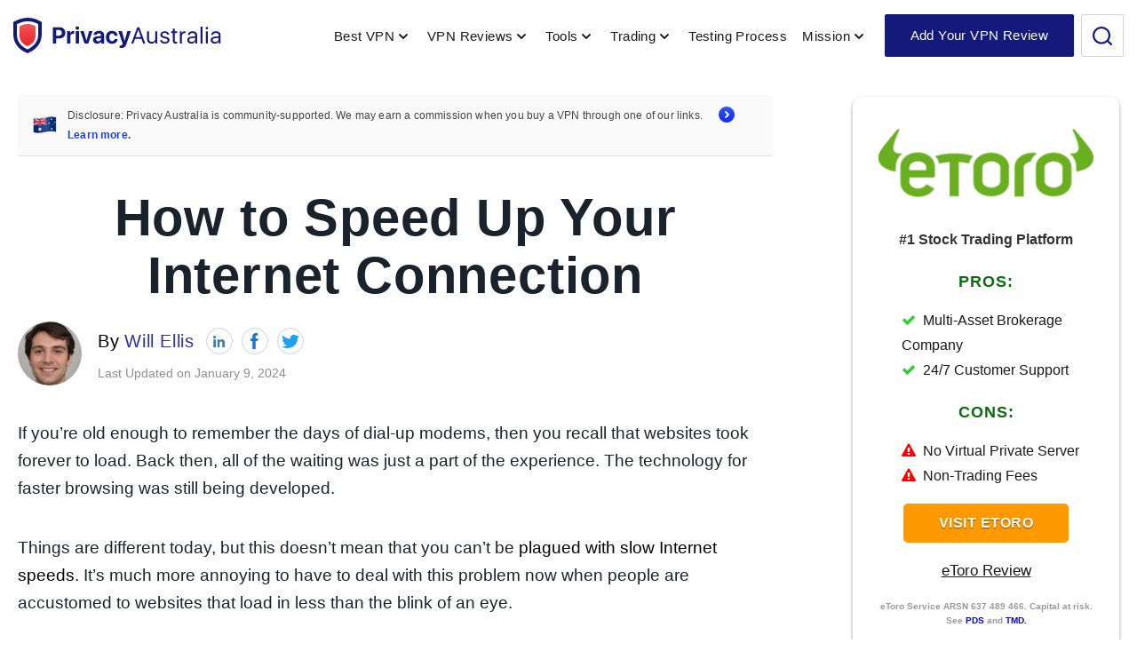

--- FILE ---
content_type: text/html; charset=UTF-8
request_url: https://privacyaustralia.net/speeding-up-your-internet/
body_size: 96654
content:
<!doctype html>
<html prefix="og: http://ogp.me/ns#" lang="">
<head><meta charset="UTF-8">
<meta name="viewport" content="initial-scale=1.0, width=device-width">
<meta http-equiv="X-UA-Compatible" content="ie=edge">
<meta name="format-detection" content="telephone=no">
<meta name="google-site-verification" content="xmKG8gk1Gg5pTs3nTbvIlSDJbn56gnuwdlldGQJVh88" />

<meta name='robots' content='index, follow, max-image-preview:large, max-snippet:-1, max-video-preview:-1' />
<script type="text/javascript" data-src="data:text/javascript,%28function%28%29%20%7B%0A%20%20var%20pvData%20%3D%20%7B%22source%22%3A%22Direct%22%2C%22referrer%22%3A%22Direct%22%2C%22visitor_type%22%3A%22logged%20out%22%2C%22visitor_login_status%22%3A%22logged%20out%22%2C%22visitor_id%22%3A0%2C%22page_title%22%3A%22How%20to%20Get%20Faster%20Internet%20Without%20Spending%20More%3A%20Easy%20to%20Follow%20Guide%22%2C%22post_type%22%3A%22page%22%2C%22post_type_with_prefix%22%3A%22single%20page%22%2C%22post_categories%22%3A%22online-tools%22%2C%22post_tags%22%3A%22%22%2C%22post_author%22%3A%22Will%20Ellis%22%2C%22post_full_date%22%3A%22January%203%2C%202019%22%2C%22post_year%22%3A%222019%22%2C%22post_month%22%3A%2201%22%2C%22post_day%22%3A%2203%22%2C%22is_front_page%22%3A0%2C%22is_home%22%3A1%2C%22search_query%22%3A%22%22%2C%22search_results_count%22%3A0%7D%3B%0A%20%20var%20body%20%3D%20%7B%0A%20%20%20%20url%3A%20encodeURIComponent%28window.location.href%29%2C%0A%20%20%20%20referrer%3A%20encodeURIComponent%28document.referrer%29%0A%20%20%7D%3B%0A%0A%20%20function%20makePostRequest%28e%2Ct%29%7Bvar%20n%3D%5B%5D%3Bif%28t.body%29%7Bfor%28var%20o%20in%20t.body%29n.push%28encodeURIComponent%28o%29%2B%22%3D%22%2BencodeURIComponent%28t.body%5Bo%5D%29%29%3Bt.body%3Dn.join%28%22%26%22%29%7Dreturn%20window.fetch%3Fnew%20Promise%28n%3D%3E%7Bvar%20o%3D%7Bmethod%3A%22POST%22%2Cheaders%3A%7B%22Content-Type%22%3A%22application%2Fx-www-form-urlencoded%22%7D%2Credirect%3A%22follow%22%2Cbody%3A%7B%7D%2C...t%7D%3Bwindow.fetch%28e%2Co%29.then%28e%3D%3E%7Bn%28e.text%28%29%29%7D%29%7D%29%3Anew%20Promise%28t%3D%3E%7Bvar%20o%3B%22undefined%22%3D%3Dtypeof%20XMLHttpRequest%26%26t%28null%29%2C%28o%3Dnew%20XMLHttpRequest%29.open%28%22POST%22%2Ce%2C%210%29%2Co.onreadystatechange%3Dfunction%28%29%7B4%3D%3Do.readyState%26%26200%3D%3Do.status%26%26t%28o.responseText%29%7D%2Co.setRequestHeader%28%22Content-type%22%2C%22application%2Fx-www-form-urlencoded%22%29%2Co.send%28n.join%28%22%26%22%29%29%7D%29%7D%0A%20%20function%20observeAjaxCartActions%28e%29%7Bnew%20PerformanceObserver%28function%28t%29%7Bfor%28var%20n%3Dt.getEntries%28%29%2Cr%3D0%3Br%3Cn.length%3Br%2B%2B%29%5B%22xmlhttprequest%22%2C%22fetch%22%5D.includes%28n%5Br%5D.initiatorType%29%26%26%5B%27%3Dget_refreshed_fragments%27%2C%20%27add_to_cart%27%5D.some%28p%20%3D%3E%20n%5Br%5D.name.includes%28p%29%29%26%26fetchCart%28e%29%7D%29.observe%28%7BentryTypes%3A%5B%22resource%22%5D%7D%29%7D%3B%0A%0A%20%20function%20fetchCart%28adapter%29%20%7B%0A%20%20%20%20makePostRequest%28%22%2F%2Fprivacyaustralia.net%2Findex.php%3Fplugin%3Doptimonk%26action%3DcartData%22%2C%20%7B%20body%20%7D%29%0A%20%20%20%20%20%20.then%28%28response%29%20%3D%3E%20%7B%0A%20%20%20%20%20%20%20%20var%20data%20%3D%20JSON.parse%28response%29%3B%0A%20%20%20%20%20%20%20%20setCartData%28data%2C%20adapter%29%3B%0A%20%20%20%20%20%20%7D%29%0A%20%20%7D%0A%0A%20%20function%20setCartData%28cartData%2C%20adapter%29%20%7B%0A%20%20%20%20adapter.Cart.clear%28%29%3B%0A%0A%20%20%20%20cartData.cart.forEach%28cartItem%20%3D%3E%20%7B%0A%20%20%20%20%20%20adapter.Cart.add%28cartItem.sku%2C%20%7Bquantity%3A%20cartItem.quantity%2C%20price%3A%20cartItem.price%2C%20name%3A%20cartItem.name%7D%29%3B%0A%20%20%20%20%7D%29%3B%0A%20%20%20%20Object.keys%28cartData.avs%29.forEach%28%28key%2C%20value%29%20%3D%3E%20%7B%0A%20%20%20%20%20%20adapter.attr%28%60wp_%24%7Bkey%7D%60%2C%20cartData.avs%5Bkey%5D%29%3B%0A%20%20%20%20%7D%29%0A%20%20%7D%0A%0A%20%20function%20setAssocData%28assocData%2C%20adapter%29%20%7B%0A%20%20%20%20Object.keys%28assocData%29.forEach%28%28key%29%20%3D%3E%20%7B%0A%20%20%20%20%20%20adapter.attr%28%60wp_%24%7Bkey%7D%60%2C%20assocData%5Bkey%5D%29%3B%0A%20%20%20%20%7D%29%0A%20%20%7D%0A%0A%20%20var%20RuleHandler%20%3D%20%7B%0A%20%20%20%20hasVisitorCartRules%3A%20%28campaignMeta%29%20%3D%3E%20%7B%0A%20%20%20%20%20%20return%20%21%21%28campaignMeta.rules.visitorCart%20%7C%7C%20campaignMeta.rules.visitorCartRevamp%29%3B%0A%20%20%20%20%7D%2C%0A%20%20%20%20hasVisitorAttributeRule%3A%20%28campaignMeta%29%20%3D%3E%20%7B%0A%20%20%20%20%20%20return%20%21%21campaignMeta.rules.visitorAttribute%3B%0A%20%20%20%20%7D%0A%20%20%7D%0A%0A%20%20document.querySelector%28%27html%27%29.addEventListener%28%27optimonk%23embedded-campaigns-init%27%2C%20function%28e%29%20%7B%0A%20%20%20%20var%20campaignsData%20%3D%20e.parameters%3B%0A%0A%20%20%20%20if%20%28%21campaignsData.length%29%20%7B%0A%20%20%20%20%20%20return%3B%0A%20%20%20%20%7D%0A%0A%20%20%20%20var%20adapter%20%3D%20window.OptiMonkEmbedded.Visitor.createAdapter%28%29%3B%0A%20%20%20%20var%20hasCartRule%20%3D%20false%3B%0A%20%20%20%20var%20hasAttributeRule%20%3D%20false%3B%0A%0A%20%20%20%20campaignsData.forEach%28%28campaignMetaData%29%20%3D%3E%20%7B%0A%20%20%20%20%20%20hasCartRule%20%3D%20hasCartRule%20%7C%7C%20RuleHandler.hasVisitorCartRules%28campaignMetaData%29%3B%0A%20%20%20%20%20%20hasAttributeRule%20%3D%20hasAttributeRule%20%7C%7C%20RuleHandler.hasVisitorAttributeRule%28campaignMetaData%29%3B%0A%20%20%20%20%7D%29%3B%0A%0A%20%20%20%20setAssocData%28pvData%2C%20adapter%29%3B%0A%0A%20%20%20%20if%20%28hasCartRule%29%20%7B%0A%20%20%20%20%20%20observeAjaxCartActions%28adapter%29%3B%0A%20%20%20%20%20%20fetchCart%28adapter%29%3B%0A%20%20%20%20%7D%0A%0A%20%20%20%20if%20%28hasAttributeRule%29%20%7B%0A%20%20%20%20%20%20makePostRequest%28%22%2F%2Fprivacyaustralia.net%2Findex.php%3Fplugin%3Doptimonk%26action%3DproductData%22%2C%20%7B%20body%20%7D%29%0A%20%20%20%20%20%20%20%20.then%28%28response%29%20%3D%3E%20%7B%0A%20%20%20%20%20%20%20%20%20%20var%20data%20%3D%20JSON.parse%28response%29%3B%0A%20%20%20%20%20%20%20%20%20%20setAssocData%28data%2C%20adapter%29%3B%0A%20%20%20%20%20%20%20%20%7D%29%0A%20%20%20%20%7D%0A%20%20%7D%29%3B%0A%0A%20%20document.querySelector%28%27html%27%29.addEventListener%28%27optimonk%23campaigns_initialized%27%2C%20function%20%28%29%20%7B%0A%20%20%20%20if%20%28%21OptiMonk.campaigns%29%20%7B%0A%20%20%20%20%20%20return%3B%0A%20%20%20%20%7D%0A%0A%20%20%20%20var%20adapter%20%3D%20window.OptiMonk.Visitor.createAdapter%28%29%3B%0A%0A%20%20%20%20setAssocData%28pvData%2C%20adapter%29%3B%0A%0A%20%20%20%20if%20%28OptiMonk.campaigns.filter%28campaign%20%3D%3E%20campaign.hasVisitorCartRules%28%29%29.length%29%20%7B%0A%20%20%20%20%20%20observeAjaxCartActions%28adapter%29%3B%0A%20%20%20%20%20%20fetchCart%28adapter%29%3B%0A%20%20%20%20%7D%0A%0A%20%20%20%20if%20%28OptiMonk.campaigns.filter%28campaign%20%3D%3E%20campaign.hasVisitorAttributeRules%28%29%29.length%29%20%7B%0A%20%20%20%20%20%20makePostRequest%28%22%2F%2Fprivacyaustralia.net%2Findex.php%3Fplugin%3Doptimonk%26action%3DproductData%22%2C%20%7B%20body%20%7D%29%0A%20%20%20%20%20%20%20%20.then%28%28response%29%20%3D%3E%20%7B%0A%20%20%20%20%20%20%20%20%20%20var%20data%20%3D%20JSON.parse%28response%29%3B%0A%20%20%20%20%20%20%20%20%20%20setAssocData%28data%2C%20adapter%29%3B%0A%20%20%20%20%20%20%20%20%7D%29%3B%0A%20%20%20%20%7D%0A%20%20%7D%29%3B%0A%7D%28%29%29%3B"></script>
<script type="text/javascript" async data-src="https://onsite.optimonk.com/script.js?account=5536"></script>
	<!-- This site is optimized with the Yoast SEO plugin v23.6 - https://yoast.com/wordpress/plugins/seo/ -->
	<title>How to Get Faster Internet Without Spending More: Easy to Follow Guide</title>
<link rel='preload' href='/wp-content/themes/privacyaustralia/assets/img/svg/logo-new.svg' as='image' imagesrcset='' imagesizes='' />
<link rel='preload' href='/wp-content/themes/privacyaustralia/assets/img/icons/arrow-icon.svg' as='image' imagesrcset='' imagesizes='' />
	<meta name="description" content="If you&#039;re interested in speeding up your internet without spending any money, then this guide is for you. Check out some awesome tips for faster internet." />
	<link rel="canonical" href="https://privacyaustralia.net/speeding-up-your-internet/" />
	<meta property="og:locale" content="en_US" />
	<meta property="og:type" content="article" />
	<meta property="og:title" content="How to Get Faster Internet Without Spending More: Easy to Follow Guide" />
	<meta property="og:description" content="If you&#039;re interested in speeding up your internet without spending any money, then this guide is for you. Check out some awesome tips for faster internet." />
	<meta property="og:url" content="https://privacyaustralia.net/speeding-up-your-internet/" />
	<meta property="og:site_name" content="Privacy Australia" />
	<meta property="article:modified_time" content="2024-01-09T13:18:40+00:00" />
	<meta property="og:image" content="https://privacyaustralia.net/wp-content/uploads/2019/02/slow-internet-speed.jpg" />
	<meta property="og:image:width" content="400" />
	<meta property="og:image:height" content="253" />
	<meta property="og:image:type" content="image/jpeg" />
	<meta name="twitter:card" content="summary_large_image" />
	<meta name="twitter:description" content="If you&#039;re interested in speeding up your internet without spending any money, then this guide is for you. Check out some awesome tips for faster internet." />
	<meta name="twitter:image" content="https://privacyaustralia.net/wp-content/uploads/2019/02/slow-internet-speed.jpg" />
	<meta name="twitter:label1" content="Est. reading time" />
	<meta name="twitter:data1" content="13 minutes" />
	<script type="application/ld+json" class="yoast-schema-graph">{"@context":"https://schema.org","@graph":[{"@type":"WebPage","@id":"https://privacyaustralia.net/speeding-up-your-internet/","url":"https://privacyaustralia.net/speeding-up-your-internet/","name":"How to Get Faster Internet Without Spending More: Easy to Follow Guide","isPartOf":{"@id":"https://privacyaustralia.net/#website"},"primaryImageOfPage":{"@id":"https://privacyaustralia.net/speeding-up-your-internet/#primaryimage"},"image":{"@id":"https://privacyaustralia.net/speeding-up-your-internet/#primaryimage"},"thumbnailUrl":"https://privacyaustralia.net/wp-content/uploads/2019/01/internet-speed-around-the-world.jpg","datePublished":"2019-01-03T01:06:12+00:00","dateModified":"2024-01-09T13:18:40+00:00","description":"If you're interested in speeding up your internet without spending any money, then this guide is for you. Check out some awesome tips for faster internet.","breadcrumb":{"@id":"https://privacyaustralia.net/speeding-up-your-internet/#breadcrumb"},"inLanguage":"en-US","potentialAction":[{"@type":"ReadAction","target":["https://privacyaustralia.net/speeding-up-your-internet/"]}]},{"@type":"ImageObject","inLanguage":"en-US","@id":"https://privacyaustralia.net/speeding-up-your-internet/#primaryimage","url":"https://privacyaustralia.net/wp-content/uploads/2019/01/internet-speed-around-the-world.jpg","contentUrl":"https://privacyaustralia.net/wp-content/uploads/2019/01/internet-speed-around-the-world.jpg","width":670,"height":449,"caption":"internet speed around the world"},{"@type":"BreadcrumbList","@id":"https://privacyaustralia.net/speeding-up-your-internet/#breadcrumb","itemListElement":[{"@type":"ListItem","position":1,"name":"Home","item":"https://privacyaustralia.net/"},{"@type":"ListItem","position":2,"name":"How to Speed Up Your Internet Connection"}]},{"@type":"WebSite","@id":"https://privacyaustralia.net/#website","url":"https://privacyaustralia.net/","name":"Privacy Australia","description":"","potentialAction":[{"@type":"SearchAction","target":{"@type":"EntryPoint","urlTemplate":"https://privacyaustralia.net/?s={search_term_string}"},"query-input":{"@type":"PropertyValueSpecification","valueRequired":true,"valueName":"search_term_string"}}],"inLanguage":"en-US"}]}</script>
	<!-- / Yoast SEO plugin. -->


<style class='flying-press-used-css' original-href='https://privacyaustralia.net/wp-content/cache/flying-press/27fa14302689.extra.min.css'></style>
<link rel='stylesheet' id='menu-icons-extra-css' type='text/css' media='all'  data-href="https://privacyaustralia.net/wp-content/cache/flying-press/27fa14302689.extra.min.css"/>
<style id='wp-block-library-inline-css' type='text/css'>:root{--wp-admin-theme-color:#007cba;--wp-admin-theme-color--rgb:0,124,186;--wp-admin-theme-color-darker-10:#006ba1;--wp-admin-theme-color-darker-10--rgb:0,107,161;--wp-admin-theme-color-darker-20:#005a87;--wp-admin-theme-color-darker-20--rgb:0,90,135;--wp-admin-border-width-focus:2px;--wp-block-synced-color:#7a00df;--wp-block-synced-color--rgb:122,0,223;--wp-bound-block-color:#9747ff}@media (min-resolution:192dpi){:root{--wp-admin-border-width-focus:1.5px}}.wp-element-button{cursor:pointer}:root{--wp--preset--font-size--normal:16px;--wp--preset--font-size--huge:42px}:root .has-very-light-gray-background-color{background-color:#eee}:root .has-very-dark-gray-background-color{background-color:#313131}:root .has-very-light-gray-color{color:#eee}:root .has-very-dark-gray-color{color:#313131}:root .has-vivid-green-cyan-to-vivid-cyan-blue-gradient-background{background:linear-gradient(135deg,#00d084,#0693e3)}:root .has-purple-crush-gradient-background{background:linear-gradient(135deg,#34e2e4,#4721fb 50%,#ab1dfe)}:root .has-hazy-dawn-gradient-background{background:linear-gradient(135deg,#faaca8,#dad0ec)}:root .has-subdued-olive-gradient-background{background:linear-gradient(135deg,#fafae1,#67a671)}:root .has-atomic-cream-gradient-background{background:linear-gradient(135deg,#fdd79a,#004a59)}:root .has-nightshade-gradient-background{background:linear-gradient(135deg,#330968,#31cdcf)}:root .has-midnight-gradient-background{background:linear-gradient(135deg,#020381,#2874fc)}.has-regular-font-size{font-size:1em}.has-larger-font-size{font-size:2.625em}.has-normal-font-size{font-size:var(--wp--preset--font-size--normal)}.has-huge-font-size{font-size:var(--wp--preset--font-size--huge)}.has-text-align-center{text-align:center}.has-text-align-left{text-align:left}.has-text-align-right{text-align:right}#end-resizable-editor-section{display:none}.aligncenter{clear:both}.items-justified-left{justify-content:flex-start}.items-justified-center{justify-content:center}.items-justified-right{justify-content:flex-end}.items-justified-space-between{justify-content:space-between}.screen-reader-text{border:0;clip:rect(1px,1px,1px,1px);-webkit-clip-path:inset(50%);clip-path:inset(50%);height:1px;margin:-1px;overflow:hidden;padding:0;position:absolute;width:1px;word-wrap:normal!important}.screen-reader-text:focus{background-color:#ddd;clip:auto!important;-webkit-clip-path:none;clip-path:none;color:#444;display:block;font-size:1em;height:auto;left:5px;line-height:normal;padding:15px 23px 14px;text-decoration:none;top:5px;width:auto;z-index:100000}html :where(.has-border-color){border-style:solid}html :where([style*=border-top-color]){border-top-style:solid}html :where([style*=border-right-color]){border-right-style:solid}html :where([style*=border-bottom-color]){border-bottom-style:solid}html :where([style*=border-left-color]){border-left-style:solid}html :where([style*=border-width]){border-style:solid}html :where([style*=border-top-width]){border-top-style:solid}html :where([style*=border-right-width]){border-right-style:solid}html :where([style*=border-bottom-width]){border-bottom-style:solid}html :where([style*=border-left-width]){border-left-style:solid}html :where(img[class*=wp-image-]){height:auto;max-width:100%}:where(figure){margin:0 0 1em}html :where(.is-position-sticky){--wp-admin--admin-bar--position-offset:var(--wp-admin--admin-bar--height,0px)}@media screen and (max-width:600px){html :where(.is-position-sticky){--wp-admin--admin-bar--position-offset:0px}}</style>
<style id='classic-theme-styles-inline-css' type='text/css'>/*! This file is auto-generated */
.wp-block-button__link{color:#fff;background-color:#32373c;border-radius:9999px;box-shadow:none;text-decoration:none;padding:calc(.667em + 2px) calc(1.333em + 2px);font-size:1.125em}.wp-block-file__button{background:#32373c;color:#fff;text-decoration:none}</style>
<style class='flying-press-used-css' original-href='https://privacyaustralia.net/wp-content/cache/flying-press/3fd2afa98866.styles.css'>@media (prefers-reduced-motion:reduce){.wpcf7-spinner::before{animation-name:blink;animation-duration:2000ms}}@keyframes spin{from{transform:rotate(0deg)}to{transform:rotate(360deg)}}@keyframes blink{from{opacity:0}50%{opacity:1}to{opacity:0}}</style>
<link rel='stylesheet' id='contact-form-7-css' type='text/css' media='all'  data-href="https://privacyaustralia.net/wp-content/cache/flying-press/3fd2afa98866.styles.css"/>
<style class='flying-press-used-css' original-href='https://privacyaustralia.net/wp-content/cache/flying-press/713672a3c6ec.widgets-on-pages-public.css'></style>
<link rel='stylesheet' id='widgets-on-pages-css' type='text/css' media='all'  data-href="https://privacyaustralia.net/wp-content/cache/flying-press/713672a3c6ec.widgets-on-pages-public.css"/>
<style class='flying-press-used-css' original-href='https://privacyaustralia.net/wp-content/cache/flying-press/d68d6bf51916.dashicons.min.css'>/*! This file is auto-generated */
@font-face{font-display:swap;font-family:dashicons;src:url(https://privacyaustralia.net/wp-includes/fonts/dashicons.eot?99ac726223c749443b642ce33df8b800);src:url("https://privacyaustralia.net/wp-includes/fonts/dashicons.eot?99ac726223c749443b642ce33df8b800#iefix") format("embedded-opentype"),url([data-uri]) format("woff"),url(https://privacyaustralia.net/wp-includes/fonts/dashicons.ttf?99ac726223c749443b642ce33df8b800) format("truetype");font-weight:400;font-style:normal}</style>
<link rel='stylesheet' id='dashicons-css' type='text/css' media='all'  data-href="https://privacyaustralia.net/wp-content/cache/flying-press/d68d6bf51916.dashicons.min.css"/>
<style class='flying-press-used-css' original-href='https://privacyaustralia.net/wp-content/cache/flying-press/a5263c1f1e29.public.css'></style>
<link rel='stylesheet' id='recent-posts-widget-with-thumbnails-public-style-css' type='text/css' media='all'  data-href="https://privacyaustralia.net/wp-content/cache/flying-press/a5263c1f1e29.public.css"/>
<style class='flying-press-used-css' original-href='https://privacyaustralia.net/wp-content/cache/flying-press/605682d15b90.default.css'>@font-face{font-display:swap;font-family:TablePress;font-style:normal;font-weight:400;src:url([data-uri]) format("woff2"),url(https://privacyaustralia.net/wp-content/plugins/tablepress/css/build/tablepress.woff) format("woff")}</style>
<link rel='stylesheet' id='tablepress-default-css' type='text/css' media='all'  data-href="https://privacyaustralia.net/wp-content/cache/flying-press/605682d15b90.default.css"/>
<style class='flying-press-used-css' original-href='https://privacyaustralia.net/wp-content/cache/flying-press/fe7df018976f.custom.css'>@media  { .single-author__text{position:relative}.authors-wrapper{display:flex}.authors-wrapper .single-author+.single-author{margin-left:20px}.single-author__text h5{font-weight:500;font-size:20px!important;margin:0;letter-spacing:.64px!important;color:#000000!important;line-height:1.25!important;display:flex;align-items:center}.single-author__text h5 .single-author__socials{margin-left:8px}.single-author__text h5>a{line-height:44px!important;color:#2c3399!important;margin-left:6px}.single-author .single-author__wrap{margin-right:15px!important}.authors-wrapper .socials-list--small a{width:30px!important;height:30px!important}.authors-wrapper .socials-list--small li{margin:5px!important}@media (max-width:767px) and (min-width:320px){.single-author__text{width:calc(100% - 50px)}.authors-wrapper{flex-direction:column}.authors-wrapper .single-author+.single-author{margin-left:0}.single-author__text h5{flex-wrap:wrap;justify-content:flex-start}.single-author__text h5 .single-author__socials{margin-left:0}} }</style>
<link rel='stylesheet' id='custom-style-css' type='text/css' media=''  data-href="https://privacyaustralia.net/wp-content/cache/flying-press/fe7df018976f.custom.css"/>
<script type="text/javascript" id="jquery-core-js" data-src="https://privacyaustralia.net/wp-includes/js/jquery/jquery.min.js?ver=826eb77e86b0"></script>
<script type="text/javascript" id="jquery-migrate-js" data-src="https://privacyaustralia.net/wp-includes/js/jquery/jquery-migrate.min.js?ver=9ffeb32e2d9e"></script>
<script type="text/javascript" id="custom-redirect-script-js-extra" data-src="data:text/javascript,%2F%2A%20%3C%21%5BCDATA%5B%20%2A%2F%0Avar%20redirectionData%20%3D%20%7B%22%5C%2Fgo%5C%2Fsurfshark%22%3A%22https%3A%5C%2F%5C%2Fget.surfshark.net%5C%2Faff_c%3Foffer_id%3D926%26aff_id%3D31164%22%2C%22%5C%2Fgo%5C%2Fnordpass%22%3A%22https%3A%5C%2F%5C%2Fgo.nordpass.io%5C%2Faff_c%3Foffer_id%3D640%26aff_id%3D104639%26url_id%3D16922%22%2C%22%5C%2Fgo%5C%2Fpocketoption%22%3A%22https%3A%5C%2F%5C%2Fpo.cash%5C%2Fsmart%5C%2FhD54fhpLIepih9%22%2C%22%5C%2Fgo%5C%2Fzengo%22%3A%22https%3A%5C%2F%5C%2Fgo.zengo.com%5C%2FuCxL%5C%2Fq4z0wkt6%22%2C%22%5C%2Fgo%5C%2Ftotalav%22%3A%22https%3A%5C%2F%5C%2Furl.totalav.com%5C%2F665dc8fe32576%5C%2Fclick%22%2C%22%5C%2Fgo%5C%2Fetoroai%22%3A%22https%3A%5C%2F%5C%2Fmed.etoro.com%5C%2FB20850_A117535_TClick.aspx%22%2C%22%5C%2Fgo%5C%2Fvyprvpn%22%3A%22https%3A%5C%2F%5C%2Fpowerhouse.go2cloud.org%5C%2Faff_c%3Foffer_id%3D250%26aff_id%3D5359%22%2C%22%5C%2Fgo%5C%2Fnorton%22%3A%22https%3A%5C%2F%5C%2Fau.norton.com%5C%2F%22%2C%22%5C%2Fgo%5C%2Flastpass%22%3A%22https%3A%5C%2F%5C%2Fwww.lastpass.com%5C%2F%22%2C%22%5C%2Fgo%5C%2Fig%22%3A%22https%3A%5C%2F%5C%2Fwww.ig.com%22%2C%22%5C%2Fgo%5C%2Fdashlane%22%3A%22https%3A%5C%2F%5C%2Fwww.kqzyfj.com%5C%2Fclick-100494032-13074674%22%2C%22%5C%2Fgo%5C%2Fspaceship%22%3A%22https%3A%5C%2F%5C%2Fwww.spaceship.com.au%22%2C%22%5C%2Fgo%5C%2Fudemy%22%3A%22https%3A%5C%2F%5C%2Fclick.linksynergy.com%5C%2Ffs-bin%5C%2Fclick%3Fid%3DRD9Xx51m%5C%2FLw%26offerid%3D1074652.85%26type%3D3%26subid%3D0%22%2C%22%5C%2Fgo%5C%2Fetoroblock%22%3A%22https%3A%5C%2F%5C%2Fmed.etoro.com%5C%2FB21051_A117535_TClick_Smid-advert.aspx%22%2C%22%5C%2Fgo%5C%2Fstockrover%22%3A%22https%3A%5C%2F%5C%2Fwww.stockrover.com%22%2C%22%5C%2Fgo%5C%2Fetorocurrency%22%3A%22https%3A%5C%2F%5C%2Fmed.etoro.com%5C%2FB20481_A117535_TClick_Sforex.aspx%22%2C%22%5C%2Fgo%5C%2Favatrade%22%3A%22https%3A%5C%2F%5C%2Fwww.avatrade.com%3Ftag%3D198762%22%2C%22%5C%2Fgo%5C%2Fprivatevpn%22%3A%22https%3A%5C%2F%5C%2Fprivatevpn.com%5C%2F%22%2C%22%5C%2Fgo%5C%2Fbluehost%22%3A%22https%3A%5C%2F%5C%2Fwww.dpbolvw.net%5C%2Fclick-100494032-11660133%22%2C%22%5C%2Fgo%5C%2Fmate%22%3A%22https%3A%5C%2F%5C%2Fclick.linksynergy.com%5C%2Ffs-bin%5C%2Fclick%3Fid%3DgRc7VPCl35A%26offerid%3D807353.9%26type%3D3%26subid%3D0%22%2C%22%5C%2Fgo%5C%2Factiv8me%22%3A%22https%3A%5C%2F%5C%2Ftrack.flexlinkspro.com%5C%2Fg.ashx%3Ffoid%3D156182.64603.56886%26trid%3D1269427.209337%26foc%3D16%26fot%3D9999%26fos%3D5%22%2C%22%5C%2Fgo%5C%2Fcmcmarkets%22%3A%22https%3A%5C%2F%5C%2Fwww.cmcmarkets.com%5C%2Fen-au%5C%2F%22%2C%22%5C%2Fgo%5C%2Ftotaladblock%22%3A%22https%3A%5C%2F%5C%2Furl.totaladblock.com%5C%2F6266d602a5e81%5C%2Fclick%22%2C%22%5C%2Fgo%5C%2Fcyberghost%22%3A%22https%3A%5C%2F%5C%2Fwww.cyberghostvpn.com%5C%2F%22%2C%22%5C%2Fgo%5C%2Fhostinger%22%3A%22https%3A%5C%2F%5C%2Fwww.hostg.xyz%5C%2Faff_c%3Foffer_id%3D6%26aff_id%3D180664%22%2C%22%5C%2Fgo%5C%2Fexpressvpn%22%3A%22https%3A%5C%2F%5C%2Fgo.expressvpn.com%5C%2Fc%5C%2F3585615%5C%2F1481095%5C%2F16063%22%2C%22%5C%2Fgo%5C%2F1password%22%3A%22https%3A%5C%2F%5C%2Ftrack.flexlinkspro.com%5C%2Fg.ashx%3Ffoid%3D156354.809701491.180746299%26trid%3D1453121.202143%26foc%3D16%26fot%3D9999%26fos%3D6%22%2C%22%5C%2Fgo%5C%2Fprivateinternetaccess%22%3A%22https%3A%5C%2F%5C%2Fwww.privateinternetaccess.com%5C%2Foffer%5C%2FPrivacyAustralia_82ak1d3%22%2C%22%5C%2Fgo%5C%2Fetorocopy%22%3A%22https%3A%5C%2F%5C%2Fmed.etoro.com%5C%2FB19937_A117535_TClick_Scopytrader.aspx%22%2C%22%5C%2Fgo%5C%2Fpurevpn%22%3A%22https%3A%5C%2F%5C%2Fbilling.purevpn.com%5C%2Faff.php%3Faff%3D48265%22%2C%22%5C%2Fgo%5C%2Fhola%22%3A%22https%3A%5C%2F%5C%2Fhola.org%5C%2F%22%2C%22%5C%2Fgo%5C%2Fbitdefender%22%3A%22https%3A%5C%2F%5C%2Fwww.bitdefender.com.au%22%2C%22%5C%2Fgo%5C%2Fnamecheap%22%3A%22https%3A%5C%2F%5C%2Fwww.namecheap.com%22%2C%22%5C%2Fgo%5C%2Fadacs%22%3A%22https%3A%5C%2F%5C%2Fw15.safelinkbpm.com%5C%2Fc%5C%2FecfSfNJ6XEyQYJSdP0VPmQ%22%2C%22%5C%2Fgo%5C%2Fa2hosting%22%3A%22https%3A%5C%2F%5C%2Fwww.a2hosting.com%22%2C%22%5C%2Fgo%5C%2Fnordvpn%22%3A%22https%3A%5C%2F%5C%2Fgo.nordvpn.net%5C%2Faff_c%3Foffer_id%3D328%26aff_id%3D104639%26url_id%3D22666%22%2C%22%5C%2Fgo%5C%2Fwix%22%3A%22https%3A%5C%2F%5C%2Fwww.wix.com%22%2C%22%5C%2Fgo%5C%2Ftrendmicro%22%3A%22https%3A%5C%2F%5C%2Fwww.trendmicro.com%5C%2Fen_au%5C%2Fbusiness.html%22%2C%22%5C%2Fgo%5C%2Fpepperstone-forex%22%3A%22https%3A%5C%2F%5C%2Ftrack.pepperstonepartners.com%5C%2Fvisit%5C%2F%3Fbta%3D35520%26nci%3D5347%22%2C%22%5C%2Fgo%5C%2Fbinance%22%3A%22https%3A%5C%2F%5C%2Fwww.binance.com%22%2C%22%5C%2Fgo%5C%2Ftunnelbear%22%3A%22https%3A%5C%2F%5C%2Fwww.tunnelbear.com%5C%2F%22%2C%22%5C%2Fgo%5C%2Fetorocfd%22%3A%22https%3A%5C%2F%5C%2Fmed.etoro.com%5C%2FB20601_A117535_TClick.aspx%22%2C%22%5C%2Fgo%5C%2Fbeforepay%22%3A%22https%3A%5C%2F%5C%2Flink.beforepay.com.au%5C%2FJA0n%5C%2Frwln5ei1%22%2C%22%5C%2Fgo%5C%2Fib%22%3A%22https%3A%5C%2F%5C%2Fwww.interactivebrokers.com%3E%3C%5C%2Fp%3E%5Cn%5Cn%3Cp%20style%3D%22%2C%22%5C%2Fgo%5C%2Fzonealarm%22%3A%22https%3A%5C%2F%5C%2Fwww.zonealarm.com%5C%2F%22%2C%22%5C%2Fgo%5C%2Fpepperstone%22%3A%22https%3A%5C%2F%5C%2Ftrack.pepperstonepartners.com%5C%2Fvisit%5C%2F%3Fbta%3D35520%26brand%3Dpepperstone%22%2C%22%5C%2Fgo%5C%2Fhostgator%22%3A%22https%3A%5C%2F%5C%2Fwww.jdoqocy.com%5C%2Fclick-100494032-13010366%22%2C%22%5C%2Fgo%5C%2Fetorocomm%22%3A%22https%3A%5C%2F%5C%2Fmed.etoro.com%5C%2FB20496_A117535_TClick.aspx%22%2C%22%5C%2Fgo%5C%2Fetorostocks%22%3A%22https%3A%5C%2F%5C%2Fmed.etoro.com%5C%2FB20501_A117535_TClick.aspx%22%2C%22%5C%2Fgo%5C%2Fplus500%22%3A%22https%3A%5C%2F%5C%2Fwww.500affiliates.com%5C%2FHome.aspx%3Fid%3D114600%22%2C%22%5C%2Fgo%5C%2Fetoroindex%22%3A%22https%3A%5C%2F%5C%2Fmed.etoro.com%5C%2FB20502_A117535_TClick.aspx%22%2C%22%5C%2Fgo%5C%2Favg%22%3A%22https%3A%5C%2F%5C%2Fwww.jdoqocy.com%5C%2Fclick-100494032-14358821%22%2C%22%5C%2Fgo%5C%2Fultravpn%22%3A%22https%3A%5C%2F%5C%2Fultravpn.com%22%2C%22%5C%2Fgo%5C%2Fdomain%22%3A%22https%3A%5C%2F%5C%2Fwww.domain.com%22%2C%22%5C%2Fgo%5C%2Fipvanish%22%3A%22https%3A%5C%2F%5C%2Fwww.ipvanish.com%22%2C%22%5C%2Fgo%5C%2Ftradingview%22%3A%22https%3A%5C%2F%5C%2Ftrack.flexlinkspro.com%5C%2Fg.ashx%3Ffoid%3D156308.1009739.4611686018427413276%26trid%3D1269427.200804%26foc%3D16%26fot%3D9999%26fos%3D5%5Cn%22%2C%22%5C%2Fgo%5C%2Fetoro%22%3A%22https%3A%5C%2F%5C%2Fmed.etoro.com%5C%2FB20601_A117535_TClick.aspx%22%2C%22%5C%2Fgo%5C%2Ftrust.zone%22%3A%22https%3A%5C%2F%5C%2Ftrust.zone%22%2C%22%5C%2Fgo%5C%2Fgoosevpn%22%3A%22https%3A%5C%2F%5C%2Fgoosevpn.com%5C%2F%22%2C%22%5C%2Fgo%5C%2Fprotonvpn%22%3A%22https%3A%5C%2F%5C%2Fprotonvpn.com%5C%2F%22%2C%22%5C%2Fgo%5C%2Fraiz%22%3A%22https%3A%5C%2F%5C%2Fraizinvest.com.au%22%2C%22%5C%2Fgo%5C%2Ftangerine%22%3A%22https%3A%5C%2F%5C%2Ft.cfjump.com%5C%2F76572%5C%2Ft%5C%2F71334%22%2C%22%5C%2Fgo%5C%2Frevolut%22%3A%22https%3A%5C%2F%5C%2Ftrack.flexlinkspro.com%5C%2Fg.ashx%3Ffoid%3D156074.9626.945665%26trid%3D1269427.209506%26foc%3D16%26fot%3D9999%26fos%3D5%22%2C%22%5C%2Fgo%5C%2Ftutanota%22%3A%22https%3A%5C%2F%5C%2Ftutanota.com%5C%2F%22%2C%22%5C%2Fgo%5C%2Fetoroasx%22%3A%22https%3A%5C%2F%5C%2Fmed.etoro.com%5C%2FB20650_A117535_TClick.aspx%22%2C%22%5C%2Fgo%5C%2Fetorocrypto%22%3A%22https%3A%5C%2F%5C%2Fmed.etoro.com%5C%2FB20017_A117535_TClick.aspx%22%2C%22%5C%2Fgo%5C%2Fhotspotshield%22%3A%22https%3A%5C%2F%5C%2Fwww.hotspotshield.com%5C%2F%22%2C%22%5C%2Fgo%5C%2Fsiteground%22%3A%22https%3A%5C%2F%5C%2Fwww.siteground.com%22%2C%22%5C%2Fgo%5C%2Fbinarycent%22%3A%22https%3A%5C%2F%5C%2Fbinarycent.app%22%2C%22%5C%2Fgo%5C%2Fcoinbase%22%3A%22https%3A%5C%2F%5C%2Ftrack.flexlinkspro.com%5C%2Fg.ashx%3Ffoid%3D156074.9251.1175451%26trid%3D1269427.225994%26foc%3D16%26fot%3D9999%26fos%3D5%22%2C%22%5C%2Fgo%5C%2Fkaspersky%22%3A%22%5Cthttps%3A%5C%2F%5C%2Ft.cfjump.com%5C%2F76572%5C%2Ft%5C%2F70646%22%7D%3B%0A%2F%2A%20%5D%5D%3E%20%2A%2F"></script>
<script type="text/javascript" id="custom-redirect-script-js" data-src="https://privacyaustralia.net/wp-content/themes/privacyaustralia/assets/js/redirect-check.js?ver=21fd9f289fcd"></script>
<link rel="https://api.w.org/" href="https://privacyaustralia.net/wp-json/" /><link rel="alternate" type="application/json" href="https://privacyaustralia.net/wp-json/wp/v2/pages/2913" /><link rel='shortlink' href='https://privacyaustralia.net/?p=2913' />
<link rel="alternate" type="application/json+oembed" href="https://privacyaustralia.net/wp-json/oembed/1.0/embed?url=https%3A%2F%2Fprivacyaustralia.net%2Fspeeding-up-your-internet%2F" />
<link rel="alternate" type="text/xml+oembed" href="https://privacyaustralia.net/wp-json/oembed/1.0/embed?url=https%3A%2F%2Fprivacyaustralia.net%2Fspeeding-up-your-internet%2F&#038;format=xml" />
<script type="text/javascript" data-src="data:text/javascript,%2F%2F%3C%21%5BCDATA%5B%0A%20%20function%20external_links_in_new_windows_loop%28%29%20%7B%0A%20%20%20%20if%20%28%21document.links%29%20%7B%0A%20%20%20%20%20%20document.links%20%3D%20document.getElementsByTagName%28%27a%27%29%3B%0A%20%20%20%20%7D%0A%20%20%20%20var%20change_link%20%3D%20false%3B%0A%20%20%20%20var%20force%20%3D%20%27%27%3B%0A%20%20%20%20var%20ignore%20%3D%20%27%27%3B%0A%0A%20%20%20%20for%20%28var%20t%3D0%3B%20t%3Cdocument.links.length%3B%20t%2B%2B%29%20%7B%0A%20%20%20%20%20%20var%20all_links%20%3D%20document.links%5Bt%5D%3B%0A%20%20%20%20%20%20change_link%20%3D%20false%3B%0A%20%20%20%20%20%20%0A%20%20%20%20%20%20if%28document.links%5Bt%5D.hasAttribute%28%27onClick%27%29%20%3D%3D%20false%29%20%7B%0A%20%20%20%20%20%20%20%20%2F%2F%20forced%20if%20the%20address%20starts%20with%20http%20%28or%20also%20https%29%2C%20but%20does%20not%20link%20to%20the%20current%20domain%0A%20%20%20%20%20%20%20%20if%28all_links.href.search%28%2F%5Ehttp%2F%29%20%21%3D%20-1%20%26%26%20all_links.href.search%28%27privacyaustralia.net%27%29%20%3D%3D%20-1%20%26%26%20all_links.href.search%28%2F%5E%23%2F%29%20%3D%3D%20-1%29%20%7B%0A%20%20%20%20%20%20%20%20%20%20%2F%2F%20console.log%28%27Changed%20%27%20%2B%20all_links.href%29%3B%0A%20%20%20%20%20%20%20%20%20%20change_link%20%3D%20true%3B%0A%20%20%20%20%20%20%20%20%7D%0A%20%20%20%20%20%20%20%20%20%20%0A%20%20%20%20%20%20%20%20if%28force%20%21%3D%20%27%27%20%26%26%20all_links.href.search%28force%29%20%21%3D%20-1%29%20%7B%0A%20%20%20%20%20%20%20%20%20%20%2F%2F%20forced%0A%20%20%20%20%20%20%20%20%20%20%2F%2F%20console.log%28%27force%20%27%20%2B%20all_links.href%29%3B%0A%20%20%20%20%20%20%20%20%20%20change_link%20%3D%20true%3B%0A%20%20%20%20%20%20%20%20%7D%0A%20%20%20%20%20%20%20%20%0A%20%20%20%20%20%20%20%20if%28ignore%20%21%3D%20%27%27%20%26%26%20all_links.href.search%28ignore%29%20%21%3D%20-1%29%20%7B%0A%20%20%20%20%20%20%20%20%20%20%2F%2F%20console.log%28%27ignore%20%27%20%2B%20all_links.href%29%3B%0A%20%20%20%20%20%20%20%20%20%20%2F%2F%20ignored%0A%20%20%20%20%20%20%20%20%20%20change_link%20%3D%20false%3B%0A%20%20%20%20%20%20%20%20%7D%0A%0A%20%20%20%20%20%20%20%20if%28change_link%20%3D%3D%20true%29%20%7B%0A%20%20%20%20%20%20%20%20%20%20%2F%2F%20console.log%28%27Changed%20%27%20%2B%20all_links.href%29%3B%0A%20%20%20%20%20%20%20%20%20%20document.links%5Bt%5D.setAttribute%28%27onClick%27%2C%20%27javascript%3Awindow.open%28%5C%27%27%20%2B%20all_links.href.replace%28%2F%27%2Fg%2C%20%27%27%29%20%2B%20%27%5C%27%2C%20%5C%27_blank%5C%27%2C%20%5C%27noopener%5C%27%29%3B%20return%20false%3B%27%29%3B%0A%20%20%20%20%20%20%20%20%20%20document.links%5Bt%5D.removeAttribute%28%27target%27%29%3B%0A%20%20%20%20%20%20%20%20%7D%0A%20%20%20%20%20%20%7D%0A%20%20%20%20%7D%0A%20%20%7D%0A%20%20%0A%20%20%2F%2F%20Load%0A%20%20function%20external_links_in_new_windows_load%28func%29%0A%20%20%7B%20%20%0A%20%20%20%20var%20oldonload%20%3D%20window.onload%3B%0A%20%20%20%20if%20%28typeof%20window.onload%20%21%3D%20%27function%27%29%7B%0A%20%20%20%20%20%20window.onload%20%3D%20func%3B%0A%20%20%20%20%7D%20else%20%7B%0A%20%20%20%20%20%20window.onload%20%3D%20function%28%29%7B%0A%20%20%20%20%20%20%20%20oldonload%28%29%3B%0A%20%20%20%20%20%20%20%20func%28%29%3B%0A%20%20%20%20%20%20%7D%0A%20%20%20%20%7D%0A%20%20%7D%0A%0A%20%20external_links_in_new_windows_load%28external_links_in_new_windows_loop%29%3B%0A%20%20%2F%2F%5D%5D%3E"></script>

<style id="wplmi-inline-css" type="text/css">color:grey;
font-size:10px;</style>
<!-- Schema optimized by Schema Pro --><script type="application/ld+json">{"@context":"https://schema.org","@type":"Article","mainEntityOfPage":{"@type":"WebPage","@id":"https://privacyaustralia.net/speeding-up-your-internet/"},"headline":"How to Speed Up Your Internet Connection","image":{"@type":"ImageObject","url":"https://privacyaustralia.net/wp-content/uploads/2018/09/privacyaustralia-high-resolution-file-1024x178.png","width":1024,"height":178},"datePublished":"2019-01-03T01:06:12+0000","dateModified":"2024-01-09T13:18:40+0000","author":{"@type":"Person","name":"Will Ellis"},"publisher":{"@type":"Organization","name":"Privacy Australia","logo":{"@type":"ImageObject","url":"https://privacyaustralia.net/wp-content/uploads/2018/09/privacyaustralia-high-resolution-file-1024x178.png"}}}</script><!-- / Schema optimized by Schema Pro --><!-- site-navigation-element Schema optimized by Schema Pro --><script type="application/ld+json">{"@context":"https:\/\/schema.org","@graph":[{"@context":"https:\/\/schema.org","@type":"SiteNavigationElement","id":"site-navigation","name":"Best VPN","url":"https:\/\/privacyaustralia.net\/vpns\/"},{"@context":"https:\/\/schema.org","@type":"SiteNavigationElement","id":"site-navigation","name":"Best Cheap VPNs","url":"https:\/\/privacyaustralia.net\/best-cheap-vpn\/"},{"@context":"https:\/\/schema.org","@type":"SiteNavigationElement","id":"site-navigation","name":"Best Free VPNs","url":"https:\/\/privacyaustralia.net\/best-free-vpn\/"},{"@context":"https:\/\/schema.org","@type":"SiteNavigationElement","id":"site-navigation","name":"Best VPNs For Netflix","url":"https:\/\/privacyaustralia.net\/best-vpn-netflix\/"},{"@context":"https:\/\/schema.org","@type":"SiteNavigationElement","id":"site-navigation","name":"Best VPN Routers","url":"https:\/\/privacyaustralia.net\/best-vpn-router\/"},{"@context":"https:\/\/schema.org","@type":"SiteNavigationElement","id":"site-navigation","name":"Best VPNs for Torrenting","url":"https:\/\/privacyaustralia.net\/best-vpn-torrenting\/"},{"@context":"https:\/\/schema.org","@type":"SiteNavigationElement","id":"site-navigation","name":"Best VPNs For Kodi","url":"https:\/\/privacyaustralia.net\/best-vpn-for-kodi\/"},{"@context":"https:\/\/schema.org","@type":"SiteNavigationElement","id":"site-navigation","name":"Best VPNs for Mac","url":"https:\/\/privacyaustralia.net\/best-vpn-for-mac\/"},{"@context":"https:\/\/schema.org","@type":"SiteNavigationElement","id":"site-navigation","name":"Best VPNs for Australia","url":"https:\/\/privacyaustralia.net\/"},{"@context":"https:\/\/schema.org","@type":"SiteNavigationElement","id":"site-navigation","name":"VPN Reviews","url":"https:\/\/privacyaustralia.net\/vpn-reviews\/"},{"@context":"https:\/\/schema.org","@type":"SiteNavigationElement","id":"site-navigation","name":"NordVPN","url":"https:\/\/privacyaustralia.net\/nordvpn-review\/"},{"@context":"https:\/\/schema.org","@type":"SiteNavigationElement","id":"site-navigation","name":"Surfshark","url":"https:\/\/privacyaustralia.net\/surfshark-review\/"},{"@context":"https:\/\/schema.org","@type":"SiteNavigationElement","id":"site-navigation","name":"ExpressVPN","url":"https:\/\/privacyaustralia.net\/expressvpn-review\/"},{"@context":"https:\/\/schema.org","@type":"SiteNavigationElement","id":"site-navigation","name":"VyprVPN","url":"https:\/\/privacyaustralia.net\/vyprvpn-review\/"},{"@context":"https:\/\/schema.org","@type":"SiteNavigationElement","id":"site-navigation","name":"Private Internet Access","url":"https:\/\/privacyaustralia.net\/private-internet-access-review\/"},{"@context":"https:\/\/schema.org","@type":"SiteNavigationElement","id":"site-navigation","name":"WindScribe","url":"https:\/\/privacyaustralia.net\/windscribe-review\/"},{"@context":"https:\/\/schema.org","@type":"SiteNavigationElement","id":"site-navigation","name":"CyberGhost","url":"https:\/\/privacyaustralia.net\/cyberghost-vpn-review\/"},{"@context":"https:\/\/schema.org","@type":"SiteNavigationElement","id":"site-navigation","name":"Avast SecureLine","url":"https:\/\/privacyaustralia.net\/avast-secureline-vpn-review\/"},{"@context":"https:\/\/schema.org","@type":"SiteNavigationElement","id":"site-navigation","name":"Tools","url":"https:\/\/privacyaustralia.net\/tools\/"},{"@context":"https:\/\/schema.org","@type":"SiteNavigationElement","id":"site-navigation","name":"Open Source Privacy Tools","url":"https:\/\/privacyaustralia.net\/privacy-tools\/"},{"@context":"https:\/\/schema.org","@type":"SiteNavigationElement","id":"site-navigation","name":"Password Managers","url":"https:\/\/privacyaustralia.net\/best-password-manager\/"},{"@context":"https:\/\/schema.org","@type":"SiteNavigationElement","id":"site-navigation","name":"Secure Email","url":"https:\/\/privacyaustralia.net\/secure-email\/"},{"@context":"https:\/\/schema.org","@type":"SiteNavigationElement","id":"site-navigation","name":"Secure Browsers","url":"https:\/\/privacyaustralia.net\/best-secure-browser\/"},{"@context":"https:\/\/schema.org","@type":"SiteNavigationElement","id":"site-navigation","name":"How to Hide IP","url":"https:\/\/privacyaustralia.net\/hide-your-ip-address\/"},{"@context":"https:\/\/schema.org","@type":"SiteNavigationElement","id":"site-navigation","name":"Free Antivirus Software","url":"https:\/\/privacyaustralia.net\/best-free-antivirus\/"},{"@context":"https:\/\/schema.org","@type":"SiteNavigationElement","id":"site-navigation","name":"Privacy Screens","url":"https:\/\/privacyaustralia.net\/privacy-screens\/"},{"@context":"https:\/\/schema.org","@type":"SiteNavigationElement","id":"site-navigation","name":"Webcam Covers","url":"https:\/\/privacyaustralia.net\/webcam-covers\/"},{"@context":"https:\/\/schema.org","@type":"SiteNavigationElement","id":"site-navigation","name":"Best Web Hosting","url":"https:\/\/privacyaustralia.net\/best-web-hosting\/"},{"@context":"https:\/\/schema.org","@type":"SiteNavigationElement","id":"site-navigation","name":"Best Credit Cards","url":"https:\/\/privacyaustralia.net\/best-credit-cards\/"},{"@context":"https:\/\/schema.org","@type":"SiteNavigationElement","id":"site-navigation","name":"Trading","url":"https:\/\/privacyaustralia.net\/trading\/"},{"@context":"https:\/\/schema.org","@type":"SiteNavigationElement","id":"site-navigation","name":"Best Trading Platforms","url":"https:\/\/privacyaustralia.net\/best-online-trading-platform\/"},{"@context":"https:\/\/schema.org","@type":"SiteNavigationElement","id":"site-navigation","name":"Best Options Trading","url":"https:\/\/privacyaustralia.net\/best-options-trading-platform\/"},{"@context":"https:\/\/schema.org","@type":"SiteNavigationElement","id":"site-navigation","name":"Best Binary Options","url":"https:\/\/privacyaustralia.net\/binary-options\/"},{"@context":"https:\/\/schema.org","@type":"SiteNavigationElement","id":"site-navigation","name":"Best Crypto Exchanges","url":"https:\/\/privacyaustralia.net\/best-crypto-exchanges\/"},{"@context":"https:\/\/schema.org","@type":"SiteNavigationElement","id":"site-navigation","name":"Best Stock Trading Apps","url":"https:\/\/privacyaustralia.net\/best-stock-apps\/"},{"@context":"https:\/\/schema.org","@type":"SiteNavigationElement","id":"site-navigation","name":"Best Forex Platforms","url":"https:\/\/privacyaustralia.net\/best-forex-trading-platform\/"},{"@context":"https:\/\/schema.org","@type":"SiteNavigationElement","id":"site-navigation","name":"Best CFD Trading Platforms","url":"https:\/\/privacyaustralia.net\/best-cfd-trading-platforms\/"},{"@context":"https:\/\/schema.org","@type":"SiteNavigationElement","id":"site-navigation","name":"Best Micro Investing Apps","url":"https:\/\/privacyaustralia.net\/micro-investing-apps\/"},{"@context":"https:\/\/schema.org","@type":"SiteNavigationElement","id":"site-navigation","name":"Best Crypto Apps","url":"https:\/\/privacyaustralia.net\/best-crypto-apps\/"},{"@context":"https:\/\/schema.org","@type":"SiteNavigationElement","id":"site-navigation","name":"Best Crypto Wallets","url":"https:\/\/privacyaustralia.net\/best-crypto-wallets\/"},{"@context":"https:\/\/schema.org","@type":"SiteNavigationElement","id":"site-navigation","name":"Testing Process","url":"https:\/\/privacyaustralia.net\/testing-process\/"},{"@context":"https:\/\/schema.org","@type":"SiteNavigationElement","id":"site-navigation","name":"Mission","url":"#"},{"@context":"https:\/\/schema.org","@type":"SiteNavigationElement","id":"site-navigation","name":"About Us","url":"https:\/\/privacyaustralia.net\/our-mission\/"},{"@context":"https:\/\/schema.org","@type":"SiteNavigationElement","id":"site-navigation","name":"Research","url":"https:\/\/privacyaustralia.net\/research\/"},{"@context":"https:\/\/schema.org","@type":"SiteNavigationElement","id":"site-navigation","name":"How We Make Money","url":"https:\/\/privacyaustralia.net\/disclaimer\/"},{"@context":"https:\/\/schema.org","@type":"SiteNavigationElement","id":"site-navigation","name":"Contact","url":"https:\/\/privacyaustralia.net\/contact-us\/"}]}</script><!-- / site-navigation-element Schema optimized by Schema Pro --><!-- sitelink-search-box Schema optimized by Schema Pro --><script type="application/ld+json">{"@context":"https:\/\/schema.org","@type":"WebSite","name":"Privacy Australia","url":"https:\/\/privacyaustralia.net","potentialAction":[{"@type":"SearchAction","target":"https:\/\/privacyaustralia.net\/?s={search_term_string}","query-input":"required name=search_term_string"}]}</script><!-- / sitelink-search-box Schema optimized by Schema Pro --><style>#imdbinfo {border-collapse: separate !important;clear:both;border:solid 1px #FFCC00;background:#F4F3D9;border-radius:5px}
#imdbinfo th{line-height:1.3em;font-size:1.2em;text-align:center;color:#FFFFFF;background:#FFCC00;padding:2px;border-radius:5px}
#imdbinfo td{vertical-align:top;text-align:justify;padding:5px;color:#333333;}
#imdbimg{width:160px;height:225px;text-align:center}
#imdbimg img{max-width:100%;max-height:100%;border:solid thick #999999;}</style><link data-lzhref="https://cdnjs.cloudflare.com/ajax/libs/font-awesome/4.7.0/css/font-awesome.min.css" rel="lazystyle"><!-- Google Tag Manager -->
<script data-src="data:text/javascript,%28function%28w%2Cd%2Cs%2Cl%2Ci%29%7Bw%5Bl%5D%3Dw%5Bl%5D%7C%7C%5B%5D%3Bw%5Bl%5D.push%28%7B%27gtm.start%27%3A%0D%0Anew%20Date%28%29.getTime%28%29%2Cevent%3A%27gtm.js%27%7D%29%3Bvar%20f%3Dd.getElementsByTagName%28s%29%5B0%5D%2C%0D%0Aj%3Dd.createElement%28s%29%2Cdl%3Dl%21%3D%27dataLayer%27%3F%27%26l%3D%27%2Bl%3A%27%27%3Bj.async%3Dtrue%3Bj.src%3D%0D%0A%27https%3A%2F%2Fwww.googletagmanager.com%2Fgtm.js%3Fid%3D%27%2Bi%2Bdl%3Bf.parentNode.insertBefore%28j%2Cf%29%3B%0D%0A%7D%29%28window%2Cdocument%2C%27script%27%2C%27dataLayer%27%2C%27GTM-KDV5W2HV%27%29%3B"></script>
<!-- End Google Tag Manager --><style type="text/css">.saboxplugin-wrap{-webkit-box-sizing:border-box;-moz-box-sizing:border-box;-ms-box-sizing:border-box;box-sizing:border-box;border:1px solid #eee;width:100%;clear:both;display:block;overflow:hidden;word-wrap:break-word;position:relative}.saboxplugin-wrap .saboxplugin-gravatar{float:left;padding:0 20px 20px 20px}.saboxplugin-wrap .saboxplugin-gravatar img{max-width:100px;height:auto;border-radius:0;}.saboxplugin-wrap .saboxplugin-authorname{font-size:18px;line-height:1;margin:20px 0 0 20px;display:block}.saboxplugin-wrap .saboxplugin-authorname a{text-decoration:none}.saboxplugin-wrap .saboxplugin-authorname a:focus{outline:0}.saboxplugin-wrap .saboxplugin-desc{display:block;margin:5px 20px}.saboxplugin-wrap .saboxplugin-desc a{text-decoration:underline}.saboxplugin-wrap .saboxplugin-desc p{margin:5px 0 12px}.saboxplugin-wrap .saboxplugin-web{margin:0 20px 15px;text-align:left}.saboxplugin-wrap .sab-web-position{text-align:right}.saboxplugin-wrap .saboxplugin-web a{color:#ccc;text-decoration:none}.saboxplugin-wrap .saboxplugin-socials{position:relative;display:block;background:#fcfcfc;padding:5px;border-top:1px solid #eee}.saboxplugin-wrap .saboxplugin-socials a svg{width:20px;height:20px}.saboxplugin-wrap .saboxplugin-socials a svg .st2{fill:#fff; transform-origin:center center;}.saboxplugin-wrap .saboxplugin-socials a svg .st1{fill:rgba(0,0,0,.3)}.saboxplugin-wrap .saboxplugin-socials a:hover{opacity:.8;-webkit-transition:opacity .4s;-moz-transition:opacity .4s;-o-transition:opacity .4s;transition:opacity .4s;box-shadow:none!important;-webkit-box-shadow:none!important}.saboxplugin-wrap .saboxplugin-socials .saboxplugin-icon-color{box-shadow:none;padding:0;border:0;-webkit-transition:opacity .4s;-moz-transition:opacity .4s;-o-transition:opacity .4s;transition:opacity .4s;display:inline-block;color:#fff;font-size:0;text-decoration:inherit;margin:5px;-webkit-border-radius:0;-moz-border-radius:0;-ms-border-radius:0;-o-border-radius:0;border-radius:0;overflow:hidden}.saboxplugin-wrap .saboxplugin-socials .saboxplugin-icon-grey{text-decoration:inherit;box-shadow:none;position:relative;display:-moz-inline-stack;display:inline-block;vertical-align:middle;zoom:1;margin:10px 5px;color:#444;fill:#444}.clearfix:after,.clearfix:before{content:' ';display:table;line-height:0;clear:both}.ie7 .clearfix{zoom:1}.saboxplugin-socials.sabox-colored .saboxplugin-icon-color .sab-twitch{border-color:#38245c}.saboxplugin-socials.sabox-colored .saboxplugin-icon-color .sab-addthis{border-color:#e91c00}.saboxplugin-socials.sabox-colored .saboxplugin-icon-color .sab-behance{border-color:#003eb0}.saboxplugin-socials.sabox-colored .saboxplugin-icon-color .sab-delicious{border-color:#06c}.saboxplugin-socials.sabox-colored .saboxplugin-icon-color .sab-deviantart{border-color:#036824}.saboxplugin-socials.sabox-colored .saboxplugin-icon-color .sab-digg{border-color:#00327c}.saboxplugin-socials.sabox-colored .saboxplugin-icon-color .sab-dribbble{border-color:#ba1655}.saboxplugin-socials.sabox-colored .saboxplugin-icon-color .sab-facebook{border-color:#1e2e4f}.saboxplugin-socials.sabox-colored .saboxplugin-icon-color .sab-flickr{border-color:#003576}.saboxplugin-socials.sabox-colored .saboxplugin-icon-color .sab-github{border-color:#264874}.saboxplugin-socials.sabox-colored .saboxplugin-icon-color .sab-google{border-color:#0b51c5}.saboxplugin-socials.sabox-colored .saboxplugin-icon-color .sab-googleplus{border-color:#96271a}.saboxplugin-socials.sabox-colored .saboxplugin-icon-color .sab-html5{border-color:#902e13}.saboxplugin-socials.sabox-colored .saboxplugin-icon-color .sab-instagram{border-color:#1630aa}.saboxplugin-socials.sabox-colored .saboxplugin-icon-color .sab-linkedin{border-color:#00344f}.saboxplugin-socials.sabox-colored .saboxplugin-icon-color .sab-pinterest{border-color:#5b040e}.saboxplugin-socials.sabox-colored .saboxplugin-icon-color .sab-reddit{border-color:#992900}.saboxplugin-socials.sabox-colored .saboxplugin-icon-color .sab-rss{border-color:#a43b0a}.saboxplugin-socials.sabox-colored .saboxplugin-icon-color .sab-sharethis{border-color:#5d8420}.saboxplugin-socials.sabox-colored .saboxplugin-icon-color .sab-skype{border-color:#00658a}.saboxplugin-socials.sabox-colored .saboxplugin-icon-color .sab-soundcloud{border-color:#995200}.saboxplugin-socials.sabox-colored .saboxplugin-icon-color .sab-spotify{border-color:#0f612c}.saboxplugin-socials.sabox-colored .saboxplugin-icon-color .sab-stackoverflow{border-color:#a95009}.saboxplugin-socials.sabox-colored .saboxplugin-icon-color .sab-steam{border-color:#006388}.saboxplugin-socials.sabox-colored .saboxplugin-icon-color .sab-user_email{border-color:#b84e05}.saboxplugin-socials.sabox-colored .saboxplugin-icon-color .sab-stumbleUpon{border-color:#9b280e}.saboxplugin-socials.sabox-colored .saboxplugin-icon-color .sab-tumblr{border-color:#10151b}.saboxplugin-socials.sabox-colored .saboxplugin-icon-color .sab-twitter{border-color:#0967a0}.saboxplugin-socials.sabox-colored .saboxplugin-icon-color .sab-vimeo{border-color:#0d7091}.saboxplugin-socials.sabox-colored .saboxplugin-icon-color .sab-windows{border-color:#003f71}.saboxplugin-socials.sabox-colored .saboxplugin-icon-color .sab-whatsapp{border-color:#003f71}.saboxplugin-socials.sabox-colored .saboxplugin-icon-color .sab-wordpress{border-color:#0f3647}.saboxplugin-socials.sabox-colored .saboxplugin-icon-color .sab-yahoo{border-color:#14002d}.saboxplugin-socials.sabox-colored .saboxplugin-icon-color .sab-youtube{border-color:#900}.saboxplugin-socials.sabox-colored .saboxplugin-icon-color .sab-xing{border-color:#000202}.saboxplugin-socials.sabox-colored .saboxplugin-icon-color .sab-mixcloud{border-color:#2475a0}.saboxplugin-socials.sabox-colored .saboxplugin-icon-color .sab-vk{border-color:#243549}.saboxplugin-socials.sabox-colored .saboxplugin-icon-color .sab-medium{border-color:#00452c}.saboxplugin-socials.sabox-colored .saboxplugin-icon-color .sab-quora{border-color:#420e00}.saboxplugin-socials.sabox-colored .saboxplugin-icon-color .sab-meetup{border-color:#9b181c}.saboxplugin-socials.sabox-colored .saboxplugin-icon-color .sab-goodreads{border-color:#000}.saboxplugin-socials.sabox-colored .saboxplugin-icon-color .sab-snapchat{border-color:#999700}.saboxplugin-socials.sabox-colored .saboxplugin-icon-color .sab-500px{border-color:#00557f}.saboxplugin-socials.sabox-colored .saboxplugin-icon-color .sab-mastodont{border-color:#185886}.sabox-plus-item{margin-bottom:20px}@media screen and (max-width:480px){.saboxplugin-wrap{text-align:center}.saboxplugin-wrap .saboxplugin-gravatar{float:none;padding:20px 0;text-align:center;margin:0 auto;display:block}.saboxplugin-wrap .saboxplugin-gravatar img{float:none;display:inline-block;display:-moz-inline-stack;vertical-align:middle;zoom:1}.saboxplugin-wrap .saboxplugin-desc{margin:0 10px 20px;text-align:center}.saboxplugin-wrap .saboxplugin-authorname{text-align:center;margin:10px 0 20px}}body .saboxplugin-authorname a,body .saboxplugin-authorname a:hover{box-shadow:none;-webkit-box-shadow:none}a.sab-profile-edit{font-size:16px!important;line-height:1!important}.sab-edit-settings a,a.sab-profile-edit{color:#0073aa!important;box-shadow:none!important;-webkit-box-shadow:none!important}.sab-edit-settings{margin-right:15px;position:absolute;right:0;z-index:2;bottom:10px;line-height:20px}.sab-edit-settings i{margin-left:5px}.saboxplugin-socials{line-height:1!important}.rtl .saboxplugin-wrap .saboxplugin-gravatar{float:right}.rtl .saboxplugin-wrap .saboxplugin-authorname{display:flex;align-items:center}.rtl .saboxplugin-wrap .saboxplugin-authorname .sab-profile-edit{margin-right:10px}.rtl .sab-edit-settings{right:auto;left:0}img.sab-custom-avatar{max-width:75px;}.saboxplugin-wrap {margin-top:0px; margin-bottom:0px; padding: 0px 0px }.saboxplugin-wrap .saboxplugin-authorname {font-size:18px; line-height:25px;}.saboxplugin-wrap .saboxplugin-desc p, .saboxplugin-wrap .saboxplugin-desc {font-size:14px !important; line-height:21px !important;}.saboxplugin-wrap .saboxplugin-web {font-size:14px;}.saboxplugin-wrap .saboxplugin-socials a svg {width:18px;height:18px;}</style>			<style id="wpsp-style-frontend"></style>
			<link rel="icon" href="https://privacyaustralia.net/wp-content/uploads/2021/04/pa-favicon-120x120.png" sizes="32x32" />
<link rel="icon" href="https://privacyaustralia.net/wp-content/uploads/2021/04/pa-favicon.png" sizes="192x192" />
<link rel="apple-touch-icon" href="https://privacyaustralia.net/wp-content/uploads/2021/04/pa-favicon.png" />
<meta name="msapplication-TileImage" content="https://privacyaustralia.net/wp-content/uploads/2021/04/pa-favicon.png" />
		<style type="text/css" id="wp-custom-css">.widgets_on_page > ul, .widgets_on_page > ul li {

    padding-left: 0 !important;
}

.widgets_on_page ul:not([class]) li:before {

    width: 0 !important;
    height: 0 !important;
}
/*sidebar css*/
.c-box {
    padding: 10px 15px 5px;
    background-color: #fff;
    box-shadow: 0 2px 4px 0 rgb(0 0 0 / 20%), 0 2px 4px 0 rgb(0 0 0 / 19%);
    border-radius: 10px;
}
.skills {
    text-align: center;
}
.hr-text.black {
    font-size: 18px;
    position: relative;
    border: 0;
    height: 1.5em;
    margin: 1em 0;
    font-weight: 600;
    letter-spacing: 1px;
}
#block-4 {
list-style: none;
}
privacy-tools:483:4920
.skills hr:before {
    content: '';
    background: linear-gradient(to right,transparent,#b2b2b2,transparent);
    position: absolute;
    left: 0;
    top: 50%;
    width: 100%;
    height: 1px;
}
.skills hr:after {
    content: attr(data-content);
    position: relative;
    display: inline-block;
    color: black;
    padding: 0 0.5em;
    line-height: 1.5em;
    color: #0c6b0c;
    background-color: #fff;
}
ul.sidebarpros li, ul.sidebarcons li {
    list-style: none;
    font-size: 1rem;
    line-height: 1.8;
}
ul.sidebarpros li:before {
    content: "\f00c";
    font-family: FontAwesome;
    display: inline-block;
    margin-left: 0;
    width: 1.5em;
    color: #32CD32;
}
ul.sidebarcons li:before {
    content: "\f071";
    font-family: FontAwesome;
    display: inline-block;
    margin-left: 0;
    width: 1.5em;
    color: #ff0000;
}
a.hvr-sweep-to-right.hvr-glow {
    color: #fff;
    text-decoration: none;
    letter-spacing: .5px;
    text-shadow: 0 0.075em 0.075em rgb(0 0 0 / 50%);
    position: relative;
    padding: 8px 40px;
	    background: #ff9900;
	    z-index: 0;
    border-radius: 5px;
	font-size:16px;
	display:inline-block;
}
a.hvr-sweep-to-right.hvr-glow:before {
    content: "";
    position: absolute;
    z-index: -1;
    top: 0;
    left: 0;
    right: 0;
    bottom: 0;
    background: #2098d1;
    transform: scaleX(0);
    transform-origin: 0 50%;
    transition: transform .3s ease-out;
    border-radius: 5px;
}
a.hvr-sweep-to-right.hvr-glow:hover:before {
    transform: scaleX(1);
	border-radius: 5px;
}
.wp-block-image {
    display: block !important;
}


/* RS code */

.eyeicon:before {
    background: url(https://privacyaustralia.net/wp-content/uploads/2021/03/eye-icon.svg) center center no-repeat;
}

.eyeicon:before {
    width: 40px;
    height: 40px;
    display: inline-block;
    margin-right: 10px;
    content: "";
}
.page-id-14349 .font-rules h2 {
    text-align:left;
	  text-transform:uppercase;
	  font-size:35px;
}
.page-id-14349 .font-rules p {
	  font-size:22px;
}
.page-id-14349 h2.rs-quote {
    margin-top:0;
}
.page-id-14349 .font-rules .rs-quote {
	  line-height:1.5;
	  font-size:35px;
	  color:#d1d2d4;
}
.page-id-14349 .bottom-space {
	margin-bottom:0;
}
.page-id-14349 p.parabottom {
    margin-bottom: 0 !important;
}
.page-id-15253 .font-rules h2, .page-id-15253 .font-rules h3, .page-id-15239 .font-rules h2, .page-id-15239 .font-rules h3 {
    text-align:left;
}

/* RS code */
/* phpsec pages code */
.font-rules h6.myh6 {
    background-color:#136baf;
	  color:#fff;
	  padding-left:10px;
	  line-height:2;
}

.btn-blue !important{
	border-radius: 0px;
	width: 100%;
}

.btn-block{
	width:100%;
	display: block;
}

.btn-block div{
	width:100%;
	display: block;
}

.btn-block div a{
	width:100%;
	max-width: 340px;
}

.btn-block div a:hover{
	background-color: #ee3a3e !important;
}

.wp-block-separator{
	margin-bottom:50px;
}

.single-sidebar li{
list-style: none;
}
.vpn .widget-content {
    position: relative;
    padding-top: 40px;
}

.vpn #topsection {
    position: absolute;
    left: 0;
    right: 0;
    margin-left: auto;
    margin-right: auto;
    top: -11px;
}
.vpn .widget-content #topsection .number {
    width: 168px;
    height: 20px;
    margin: 0 auto;
    font-size: 21px;
    color: #fff;
    font-weight: bold;
    text-shadow: 0px 2px 2px #484747;
    padding-top: 4px;
    text-align: center;
}

.pagination__list {
    display: flex;
    align-items: center;
    justify-content: space-around!important;
    width: 100%;
    flex-wrap: wrap;
}
.news-plate__text {
    box-shadow: 0 0 9px 1px rgba(20, 26, 122, 0.2);
}
.author:after {
    background: #ebebeb !important;
}
.news-plate__img {
     box-shadow: 0 0 1px 2px rgba(20, 26, 122, 0.5);
}
.pagination__list {
    justify-content: center !important;
}
.pagination__list ul {
    width: auto !important;
}
.author-img {
    width: 140px !important;
    height: 140px !important;
}
.news-plate__text.plate-text > p {
    -webkit-line-clamp: 3;
    overflow: hidden;
    text-overflow: ellipsis;
    -webkit-box-orient: vertical;
    display: -webkit-box;
}
@media (max-width: 1380px){
	.author-about p {
    font-size: 16px;
 }
}
@media (max-width: 600px){
	.news-plate__img {
    margin: 0 !important;
}
	.news-plate__text {
    margin: -60px 20px 0 !important;
 }
	.font-rules ul:not([class]) li:before {
    margin-left: -14px !important;
		left: unset !important;
 }
}</style>
		

<script data-src="data:text/javascript,var%20clicky_site_ids%20%3D%20clicky_site_ids%20%7C%7C%20%5B%5D%3B%20clicky_site_ids.push%28101181727%29%3B"></script>
<script async data-src="//static.getclicky.com/js"></script>

        <link rel="lazystyle" data-lzhref="https://privacyaustralia.net/lcfonts.css">
		<style>/*! normalize.css v8.0.1 | MIT License | github.com/necolas/normalize.css */
html{line-height:1.15;-webkit-text-size-adjust:100%}body{margin:0}.slick-slide img,details,main{display:block}h1{font-size:2em;margin:.67em 0}hr{box-sizing:content-box;height:0;overflow:visible}code,kbd,pre,samp{font-family:monospace,monospace;font-size:1em}a{background-color:transparent}abbr[title]{border-bottom:none;-webkit-text-decoration:underline dotted;text-decoration:underline dotted}b,strong{font-weight:bolder}small{font-size:80%}sub,sup{font-size:75%;line-height:0;position:relative;vertical-align:baseline}sub{bottom:-.25em}sup{top:-.5em}img{border-style:none}button,input,optgroup,select,textarea{font-family:inherit;font-size:100%;line-height:1.15;margin:0}button,input{overflow:visible}button,select{text-transform:none}[type=button],[type=reset],[type=submit],button{-webkit-appearance:button}[type=button]::-moz-focus-inner,[type=reset]::-moz-focus-inner,[type=submit]::-moz-focus-inner,button::-moz-focus-inner{border-style:none;padding:0}[type=button]:-moz-focusring,[type=reset]:-moz-focusring,[type=submit]:-moz-focusring,button:-moz-focusring{outline:1px dotted ButtonText}fieldset{padding:.35em .75em .625em}legend{color:inherit;display:table;max-width:100%;white-space:normal}progress{vertical-align:baseline}textarea{overflow:auto}[type=checkbox],[type=radio],legend{box-sizing:border-box;padding:0}[type=number]::-webkit-inner-spin-button,[type=number]::-webkit-outer-spin-button{height:auto}[type=search]{-webkit-appearance:textfield;outline-offset:-2px}[type=search]::-webkit-search-decoration{-webkit-appearance:none}::-webkit-file-upload-button{-webkit-appearance:button;font:inherit}summary{display:list-item}.slick-slide.slick-loading img,[hidden],template{display:none}.slick-list,.slick-slider{position:relative;display:block}.slick-slider{box-sizing:border-box;-webkit-user-select:none;-moz-user-select:none;-ms-user-select:none;user-select:none;-webkit-touch-callout:none;-khtml-user-select:none;touch-action:pan-y;-webkit-tap-highlight-color:transparent}.slick-list{overflow:hidden;margin:0;padding:0}.datepicker--time-row input[type=range]:focus,.slick-list:focus{outline:0}.slick-list.dragging{cursor:pointer;cursor:hand}.slick-slider .slick-list,.slick-slider .slick-track{transform:translate3d(0,0,0)}.slick-track{position:relative;top:0;left:0;display:block;margin-left:auto;margin-right:auto}.slick-track:after,.slick-track:before{display:table;content:''}.slick-track:after{clear:both}.slick-loading .slick-track{visibility:hidden}.slick-slide{display:none;float:left;height:100%;min-height:1px}[dir=rtl] .slick-slide{float:right}.slick-slide.dragging img{pointer-events:none}.slick-initialized .slick-slide{display:block}.slick-loading .slick-slide{visibility:hidden}.slick-vertical .slick-slide{display:block;height:auto;border:1px solid transparent}.slick-arrow.slick-hidden{display:none}.mCustomScrollbar{touch-action:pinch-zoom}.mCustomScrollbar.mCS_no_scrollbar,.mCustomScrollbar.mCS_touch_action{touch-action:auto}.mCustomScrollBox{position:relative;overflow:hidden;height:100%;max-width:100%;outline:0;direction:ltr}.mCSB_container{overflow:hidden;width:auto;height:auto}.mCSB_inside>.mCSB_container{margin-right:30px}.mCSB_container.mCS_no_scrollbar_y.mCS_y_hidden{margin-right:0}.mCS-dir-rtl>.mCSB_inside>.mCSB_container{margin-right:0;margin-left:30px}.mCS-dir-rtl>.mCSB_inside>.mCSB_container.mCS_no_scrollbar_y.mCS_y_hidden{margin-left:0}.mCSB_scrollTools{position:absolute;width:16px;height:auto;left:auto;top:0;right:0;bottom:0}.mCSB_outside+.mCSB_scrollTools{right:-26px}.mCS-dir-rtl>.mCSB_inside>.mCSB_scrollTools{right:auto;left:0}.mCS-dir-rtl>.mCSB_outside+.mCSB_scrollTools{right:auto;left:-26px}.mCSB_scrollTools .mCSB_draggerContainer{position:absolute;top:0;left:0;bottom:0;right:0;height:auto}.mCSB_scrollTools a+.mCSB_draggerContainer{margin:20px 0}.mCSB_scrollTools .mCSB_draggerRail{width:2px;height:100%;margin:0 auto;border-radius:16px}.mCSB_scrollTools .mCSB_dragger{cursor:pointer;width:100%;height:30px;z-index:1}.mCSB_scrollTools .mCSB_dragger .mCSB_dragger_bar{position:relative;width:4px;height:100%;margin:0 auto;border-radius:16px;text-align:center}.mCSB_scrollTools_vertical.mCSB_scrollTools_onDrag_expand .mCSB_dragger.mCSB_dragger_onDrag_expanded .mCSB_dragger_bar,.mCSB_scrollTools_vertical.mCSB_scrollTools_onDrag_expand .mCSB_draggerContainer:hover .mCSB_dragger .mCSB_dragger_bar{width:12px}.mCSB_scrollTools_vertical.mCSB_scrollTools_onDrag_expand .mCSB_dragger.mCSB_dragger_onDrag_expanded+.mCSB_draggerRail,.mCSB_scrollTools_vertical.mCSB_scrollTools_onDrag_expand .mCSB_draggerContainer:hover .mCSB_draggerRail{width:8px}.mCSB_scrollTools .mCSB_buttonDown,.mCSB_scrollTools .mCSB_buttonUp{display:block;position:absolute;height:20px;width:100%;overflow:hidden;margin:0 auto;cursor:pointer}.mCSB_scrollTools .mCSB_buttonDown{bottom:0}.mCSB_horizontal.mCSB_inside>.mCSB_container{margin-right:0;margin-bottom:30px}.mCSB_horizontal.mCSB_outside>.mCSB_container{min-height:100%}.mCSB_horizontal>.mCSB_container.mCS_no_scrollbar_x.mCS_x_hidden{margin-bottom:0}.mCSB_container_wrapper,.mCSB_scrollTools.mCSB_scrollTools_horizontal{width:auto;height:16px;top:auto;right:0;bottom:0;left:0}.mCustomScrollBox+.mCSB_scrollTools+.mCSB_scrollTools.mCSB_scrollTools_horizontal,.mCustomScrollBox+.mCSB_scrollTools.mCSB_scrollTools_horizontal{bottom:-26px}.mCSB_scrollTools.mCSB_scrollTools_horizontal a+.mCSB_draggerContainer{margin:0 20px}.mCSB_scrollTools.mCSB_scrollTools_horizontal .mCSB_draggerRail{width:100%;height:2px;margin:7px 0}.mCSB_scrollTools.mCSB_scrollTools_horizontal .mCSB_dragger{width:30px;height:100%;left:0}.mCSB_scrollTools.mCSB_scrollTools_horizontal .mCSB_dragger .mCSB_dragger_bar{width:100%;height:4px;margin:6px auto}.mCSB_scrollTools_horizontal.mCSB_scrollTools_onDrag_expand .mCSB_dragger.mCSB_dragger_onDrag_expanded .mCSB_dragger_bar,.mCSB_scrollTools_horizontal.mCSB_scrollTools_onDrag_expand .mCSB_draggerContainer:hover .mCSB_dragger .mCSB_dragger_bar{height:12px;margin:2px auto}.mCSB_scrollTools_horizontal.mCSB_scrollTools_onDrag_expand .mCSB_dragger.mCSB_dragger_onDrag_expanded+.mCSB_draggerRail,.mCSB_scrollTools_horizontal.mCSB_scrollTools_onDrag_expand .mCSB_draggerContainer:hover .mCSB_draggerRail{height:8px;margin:4px 0}.mCSB_scrollTools.mCSB_scrollTools_horizontal .mCSB_buttonLeft,.mCSB_scrollTools.mCSB_scrollTools_horizontal .mCSB_buttonRight{display:block;position:absolute;width:20px;height:100%;overflow:hidden;margin:0 auto;cursor:pointer}.mCS-dir-rtl>.mCustomScrollBox.mCSB_vertical_horizontal.mCSB_inside>.mCSB_container_wrapper.mCS_no_scrollbar_y.mCS_y_hidden+.mCSB_scrollTools~.mCSB_scrollTools.mCSB_scrollTools_horizontal,.mCSB_scrollTools.mCSB_scrollTools_horizontal .mCSB_buttonLeft{left:0}.mCS-dir-rtl>.mCustomScrollBox.mCSB_vertical_horizontal.mCSB_inside>.mCSB_scrollTools.mCSB_scrollTools_horizontal,.mCSB_container_wrapper.mCS_no_scrollbar_y.mCS_y_hidden+.mCSB_scrollTools~.mCSB_scrollTools.mCSB_scrollTools_horizontal,.mCSB_scrollTools.mCSB_scrollTools_horizontal .mCSB_buttonRight{right:0}.mCSB_container_wrapper{position:absolute;height:auto;overflow:hidden;top:0;margin-right:30px;margin-bottom:30px}.mCSB_container_wrapper>.mCSB_container{padding-right:30px;padding-bottom:30px;box-sizing:border-box}.mCSB_vertical_horizontal>.mCSB_scrollTools.mCSB_scrollTools_vertical{bottom:20px}.mCSB_vertical_horizontal>.mCSB_scrollTools.mCSB_scrollTools_horizontal{right:20px}.mCSB_container_wrapper.mCS_no_scrollbar_x.mCS_x_hidden+.mCSB_scrollTools.mCSB_scrollTools_vertical{bottom:0}.mCS-dir-rtl>.mCustomScrollBox.mCSB_vertical_horizontal.mCSB_inside>.mCSB_scrollTools.mCSB_scrollTools_horizontal{left:20px}.mCS-dir-rtl>.mCSB_inside>.mCSB_container_wrapper{margin-right:0;margin-left:30px}.mCSB_container_wrapper.mCS_no_scrollbar_y.mCS_y_hidden>.mCSB_container{padding-right:0}.mCSB_container_wrapper.mCS_no_scrollbar_x.mCS_x_hidden>.mCSB_container{padding-bottom:0}.mCustomScrollBox.mCSB_vertical_horizontal.mCSB_inside>.mCSB_container_wrapper.mCS_no_scrollbar_y.mCS_y_hidden{margin-right:0;margin-left:0}.mCustomScrollBox.mCSB_vertical_horizontal.mCSB_inside>.mCSB_container_wrapper.mCS_no_scrollbar_x.mCS_x_hidden{margin-bottom:0}.mCSB_scrollTools,.mCSB_scrollTools .mCSB_buttonDown,.mCSB_scrollTools .mCSB_buttonLeft,.mCSB_scrollTools .mCSB_buttonRight,.mCSB_scrollTools .mCSB_buttonUp,.mCSB_scrollTools .mCSB_dragger .mCSB_dragger_bar{transition:opacity .2s ease-in-out,background-color .2s ease-in-out}.mCSB_scrollTools_horizontal.mCSB_scrollTools_onDrag_expand .mCSB_draggerRail,.mCSB_scrollTools_horizontal.mCSB_scrollTools_onDrag_expand .mCSB_dragger_bar,.mCSB_scrollTools_vertical.mCSB_scrollTools_onDrag_expand .mCSB_draggerRail,.mCSB_scrollTools_vertical.mCSB_scrollTools_onDrag_expand .mCSB_dragger_bar{transition:width .2s ease-out .2s,height .2s ease-out .2s,margin-left .2s ease-out .2s,margin-right .2s ease-out .2s,margin-top .2s ease-out .2s,margin-bottom .2s ease-out .2s,opacity .2s ease-in-out,background-color .2s ease-in-out}.mCSB_scrollTools{opacity:.75;filter:"alpha(opacity=75)";-ms-filter:"alpha(opacity=75)"}.mCS-autoHide>.mCustomScrollBox>.mCSB_scrollTools,.mCS-autoHide>.mCustomScrollBox~.mCSB_scrollTools{opacity:0;filter:"alpha(opacity=0)";-ms-filter:"alpha(opacity=0)"}.mCS-autoHide:hover>.mCustomScrollBox>.mCSB_scrollTools,.mCS-autoHide:hover>.mCustomScrollBox~.mCSB_scrollTools,.mCustomScrollBox:hover>.mCSB_scrollTools,.mCustomScrollBox:hover~.mCSB_scrollTools,.mCustomScrollbar>.mCustomScrollBox>.mCSB_scrollTools.mCSB_scrollTools_onDrag,.mCustomScrollbar>.mCustomScrollBox~.mCSB_scrollTools.mCSB_scrollTools_onDrag{opacity:1;filter:"alpha(opacity=100)";-ms-filter:"alpha(opacity=100)"}.mCSB_scrollTools .mCSB_draggerRail{background-color:#000;background-color:rgba(0,0,0,.4);filter:"alpha(opacity=40)";-ms-filter:"alpha(opacity=40)"}.mCSB_scrollTools .mCSB_dragger .mCSB_dragger_bar{background-color:#fff;background-color:rgba(255,255,255,.75);filter:"alpha(opacity=75)";-ms-filter:"alpha(opacity=75)"}.mCSB_scrollTools .mCSB_dragger:hover .mCSB_dragger_bar{background-color:#fff;background-color:rgba(255,255,255,.85);filter:"alpha(opacity=85)";-ms-filter:"alpha(opacity=85)"}.mCSB_scrollTools .mCSB_dragger.mCSB_dragger_onDrag .mCSB_dragger_bar,.mCSB_scrollTools .mCSB_dragger:active .mCSB_dragger_bar{background-color:#fff;background-color:rgba(255,255,255,.9);filter:"alpha(opacity=90)";-ms-filter:"alpha(opacity=90)"}.mCSB_scrollTools .mCSB_buttonDown,.mCSB_scrollTools .mCSB_buttonLeft,.mCSB_scrollTools .mCSB_buttonRight,.mCSB_scrollTools .mCSB_buttonUp{background-image:url(mCSB_buttons.png);background-repeat:no-repeat;opacity:.4;filter:"alpha(opacity=40)";-ms-filter:"alpha(opacity=40)"}.mCSB_scrollTools .mCSB_buttonUp{background-position:0 0}.mCSB_scrollTools .mCSB_buttonDown{background-position:0 -20px}.mCSB_scrollTools .mCSB_buttonLeft{background-position:0 -40px}.mCSB_scrollTools .mCSB_buttonRight{background-position:0 -56px}.mCSB_scrollTools .mCSB_buttonDown:hover,.mCSB_scrollTools .mCSB_buttonLeft:hover,.mCSB_scrollTools .mCSB_buttonRight:hover,.mCSB_scrollTools .mCSB_buttonUp:hover{opacity:.75;filter:"alpha(opacity=75)";-ms-filter:"alpha(opacity=75)"}.mCSB_scrollTools .mCSB_buttonDown:active,.mCSB_scrollTools .mCSB_buttonLeft:active,.mCSB_scrollTools .mCSB_buttonRight:active,.mCSB_scrollTools .mCSB_buttonUp:active{opacity:.9;filter:"alpha(opacity=90)";-ms-filter:"alpha(opacity=90)"}.mCS-dark.mCSB_scrollTools .mCSB_draggerRail{background-color:#000;background-color:rgba(0,0,0,.15)}.mCS-dark.mCSB_scrollTools .mCSB_dragger .mCSB_dragger_bar{background-color:#000;background-color:rgba(0,0,0,.75)}.mCS-dark.mCSB_scrollTools .mCSB_dragger:hover .mCSB_dragger_bar{background-color:rgba(0,0,0,.85)}.mCS-dark.mCSB_scrollTools .mCSB_dragger.mCSB_dragger_onDrag .mCSB_dragger_bar,.mCS-dark.mCSB_scrollTools .mCSB_dragger:active .mCSB_dragger_bar{background-color:rgba(0,0,0,.9)}.mCS-dark.mCSB_scrollTools .mCSB_buttonUp{background-position:-80px 0}.mCS-dark.mCSB_scrollTools .mCSB_buttonDown{background-position:-80px -20px}.mCS-dark.mCSB_scrollTools .mCSB_buttonLeft{background-position:-80px -40px}.mCS-dark.mCSB_scrollTools .mCSB_buttonRight{background-position:-80px -56px}.mCS-light-2.mCSB_scrollTools .mCSB_draggerRail{width:4px;background-color:#fff;background-color:rgba(255,255,255,.1);border-radius:1px}.mCS-light-2.mCSB_scrollTools .mCSB_dragger .mCSB_dragger_bar{width:4px;background-color:#fff;background-color:rgba(255,255,255,.75);border-radius:1px}.mCS-dark-2.mCSB_scrollTools .mCSB_dragger .mCSB_dragger_bar,.mCS-dark-2.mCSB_scrollTools .mCSB_draggerRail{width:4px}.mCS-dark-2.mCSB_scrollTools_horizontal .mCSB_dragger .mCSB_dragger_bar,.mCS-dark-2.mCSB_scrollTools_horizontal .mCSB_draggerRail,.mCS-light-2.mCSB_scrollTools_horizontal .mCSB_dragger .mCSB_dragger_bar,.mCS-light-2.mCSB_scrollTools_horizontal .mCSB_draggerRail{width:100%;height:4px;margin:6px auto}.mCS-light-2.mCSB_scrollTools .mCSB_dragger:hover .mCSB_dragger_bar{background-color:#fff;background-color:rgba(255,255,255,.85)}.mCS-light-2.mCSB_scrollTools .mCSB_dragger.mCSB_dragger_onDrag .mCSB_dragger_bar,.mCS-light-2.mCSB_scrollTools .mCSB_dragger:active .mCSB_dragger_bar{background-color:#fff;background-color:rgba(255,255,255,.9)}.mCS-light-2.mCSB_scrollTools .mCSB_buttonUp{background-position:-32px 0}.mCS-light-2.mCSB_scrollTools .mCSB_buttonDown{background-position:-32px -20px}.mCS-light-2.mCSB_scrollTools .mCSB_buttonLeft{background-position:-40px -40px}.mCS-light-2.mCSB_scrollTools .mCSB_buttonRight{background-position:-40px -56px}.mCS-dark-2.mCSB_scrollTools .mCSB_draggerRail{background-color:#000;background-color:rgba(0,0,0,.1);border-radius:1px}.mCS-dark-2.mCSB_scrollTools .mCSB_dragger .mCSB_dragger_bar{background-color:#000;background-color:rgba(0,0,0,.75);border-radius:1px}.mCS-dark-2.mCSB_scrollTools .mCSB_dragger:hover .mCSB_dragger_bar{background-color:#000;background-color:rgba(0,0,0,.85)}.mCS-dark-2.mCSB_scrollTools .mCSB_dragger.mCSB_dragger_onDrag .mCSB_dragger_bar,.mCS-dark-2.mCSB_scrollTools .mCSB_dragger:active .mCSB_dragger_bar{background-color:#000;background-color:rgba(0,0,0,.9)}.mCS-dark-2.mCSB_scrollTools .mCSB_buttonUp{background-position:-112px 0}.mCS-dark-2.mCSB_scrollTools .mCSB_buttonDown{background-position:-112px -20px}.mCS-dark-2.mCSB_scrollTools .mCSB_buttonLeft{background-position:-120px -40px}.mCS-dark-2.mCSB_scrollTools .mCSB_buttonRight{background-position:-120px -56px}.mCS-light-thick.mCSB_scrollTools .mCSB_draggerRail{width:4px;background-color:#fff;background-color:rgba(255,255,255,.1);border-radius:2px}.mCS-dark-thick.mCSB_scrollTools .mCSB_draggerRail{width:4px}.mCS-light-thick.mCSB_scrollTools .mCSB_dragger .mCSB_dragger_bar{width:6px;background-color:#fff;background-color:rgba(255,255,255,.75);border-radius:2px}.mCS-dark-thick.mCSB_scrollTools .mCSB_dragger .mCSB_dragger_bar{width:6px}.mCS-dark-thick.mCSB_scrollTools_horizontal .mCSB_draggerRail,.mCS-light-thick.mCSB_scrollTools_horizontal .mCSB_draggerRail{width:100%;height:4px;margin:6px 0}.mCS-dark-thick.mCSB_scrollTools_horizontal .mCSB_dragger .mCSB_dragger_bar,.mCS-light-thick.mCSB_scrollTools_horizontal .mCSB_dragger .mCSB_dragger_bar{width:100%;height:6px;margin:5px auto}.mCS-light-thick.mCSB_scrollTools .mCSB_dragger:hover .mCSB_dragger_bar{background-color:#fff;background-color:rgba(255,255,255,.85)}.mCS-light-thick.mCSB_scrollTools .mCSB_dragger.mCSB_dragger_onDrag .mCSB_dragger_bar,.mCS-light-thick.mCSB_scrollTools .mCSB_dragger:active .mCSB_dragger_bar{background-color:#fff;background-color:rgba(255,255,255,.9)}.mCS-light-thick.mCSB_scrollTools .mCSB_buttonUp{background-position:-16px 0}.mCS-light-thick.mCSB_scrollTools .mCSB_buttonDown{background-position:-16px -20px}.mCS-light-thick.mCSB_scrollTools .mCSB_buttonLeft{background-position:-20px -40px}.mCS-light-thick.mCSB_scrollTools .mCSB_buttonRight{background-position:-20px -56px}.mCS-dark-thick.mCSB_scrollTools .mCSB_draggerRail{background-color:#000;background-color:rgba(0,0,0,.1);border-radius:2px}.mCS-dark-thick.mCSB_scrollTools .mCSB_dragger .mCSB_dragger_bar{background-color:#000;background-color:rgba(0,0,0,.75);border-radius:2px}.mCS-dark-thick.mCSB_scrollTools .mCSB_dragger:hover .mCSB_dragger_bar{background-color:#000;background-color:rgba(0,0,0,.85)}.mCS-dark-thick.mCSB_scrollTools .mCSB_dragger.mCSB_dragger_onDrag .mCSB_dragger_bar,.mCS-dark-thick.mCSB_scrollTools .mCSB_dragger:active .mCSB_dragger_bar{background-color:#000;background-color:rgba(0,0,0,.9)}.mCS-dark-thick.mCSB_scrollTools .mCSB_buttonUp{background-position:-96px 0}.mCS-dark-thick.mCSB_scrollTools .mCSB_buttonDown{background-position:-96px -20px}.mCS-dark-thick.mCSB_scrollTools .mCSB_buttonLeft{background-position:-100px -40px}.mCS-dark-thick.mCSB_scrollTools .mCSB_buttonRight{background-position:-100px -56px}.mCS-light-thin.mCSB_scrollTools .mCSB_draggerRail{background-color:#fff;background-color:rgba(255,255,255,.1)}.mCS-dark-thin.mCSB_scrollTools .mCSB_dragger .mCSB_dragger_bar,.mCS-light-thin.mCSB_scrollTools .mCSB_dragger .mCSB_dragger_bar{width:2px}.mCS-dark-thin.mCSB_scrollTools_horizontal .mCSB_draggerRail,.mCS-light-thin.mCSB_scrollTools_horizontal .mCSB_draggerRail{width:100%}.mCS-dark-thin.mCSB_scrollTools_horizontal .mCSB_dragger .mCSB_dragger_bar,.mCS-light-thin.mCSB_scrollTools_horizontal .mCSB_dragger .mCSB_dragger_bar{width:100%;height:2px;margin:7px auto}.mCS-dark-thin.mCSB_scrollTools .mCSB_draggerRail{background-color:#000;background-color:rgba(0,0,0,.15)}.mCS-dark-thin.mCSB_scrollTools .mCSB_dragger .mCSB_dragger_bar{background-color:#000;background-color:rgba(0,0,0,.75)}.mCS-dark-thin.mCSB_scrollTools .mCSB_dragger:hover .mCSB_dragger_bar{background-color:#000;background-color:rgba(0,0,0,.85)}.mCS-dark-thin.mCSB_scrollTools .mCSB_dragger.mCSB_dragger_onDrag .mCSB_dragger_bar,.mCS-dark-thin.mCSB_scrollTools .mCSB_dragger:active .mCSB_dragger_bar{background-color:#000;background-color:rgba(0,0,0,.9)}.mCS-dark-thin.mCSB_scrollTools .mCSB_buttonUp{background-position:-80px 0}.mCS-dark-thin.mCSB_scrollTools .mCSB_buttonDown{background-position:-80px -20px}.mCS-dark-thin.mCSB_scrollTools .mCSB_buttonLeft{background-position:-80px -40px}.mCS-dark-thin.mCSB_scrollTools .mCSB_buttonRight{background-position:-80px -56px}.mCS-rounded.mCSB_scrollTools .mCSB_draggerRail{background-color:#fff;background-color:rgba(255,255,255,.15)}.mCS-rounded-dark.mCSB_scrollTools .mCSB_dragger,.mCS-rounded-dots-dark.mCSB_scrollTools .mCSB_dragger,.mCS-rounded-dots.mCSB_scrollTools .mCSB_dragger,.mCS-rounded.mCSB_scrollTools .mCSB_dragger{height:14px}.mCS-rounded-dark.mCSB_scrollTools .mCSB_dragger .mCSB_dragger_bar,.mCS-rounded-dots-dark.mCSB_scrollTools .mCSB_dragger .mCSB_dragger_bar,.mCS-rounded-dots.mCSB_scrollTools .mCSB_dragger .mCSB_dragger_bar,.mCS-rounded.mCSB_scrollTools .mCSB_dragger .mCSB_dragger_bar{width:14px;margin:0 1px}.mCS-rounded-dark.mCSB_scrollTools_horizontal .mCSB_dragger,.mCS-rounded-dots-dark.mCSB_scrollTools_horizontal .mCSB_dragger,.mCS-rounded-dots.mCSB_scrollTools_horizontal .mCSB_dragger,.mCS-rounded.mCSB_scrollTools_horizontal .mCSB_dragger{width:14px}.mCS-rounded-dark.mCSB_scrollTools_horizontal .mCSB_dragger .mCSB_dragger_bar,.mCS-rounded-dots-dark.mCSB_scrollTools_horizontal .mCSB_dragger .mCSB_dragger_bar,.mCS-rounded-dots.mCSB_scrollTools_horizontal .mCSB_dragger .mCSB_dragger_bar,.mCS-rounded.mCSB_scrollTools_horizontal .mCSB_dragger .mCSB_dragger_bar{height:14px;margin:1px 0}.mCS-rounded-dark.mCSB_scrollTools_vertical.mCSB_scrollTools_onDrag_expand .mCSB_dragger.mCSB_dragger_onDrag_expanded .mCSB_dragger_bar,.mCS-rounded-dark.mCSB_scrollTools_vertical.mCSB_scrollTools_onDrag_expand .mCSB_draggerContainer:hover .mCSB_dragger .mCSB_dragger_bar,.mCS-rounded.mCSB_scrollTools_vertical.mCSB_scrollTools_onDrag_expand .mCSB_dragger.mCSB_dragger_onDrag_expanded .mCSB_dragger_bar,.mCS-rounded.mCSB_scrollTools_vertical.mCSB_scrollTools_onDrag_expand .mCSB_draggerContainer:hover .mCSB_dragger .mCSB_dragger_bar{width:16px;height:16px;margin:-1px 0}.mCS-rounded-dark.mCSB_scrollTools_vertical.mCSB_scrollTools_onDrag_expand .mCSB_dragger.mCSB_dragger_onDrag_expanded+.mCSB_draggerRail,.mCS-rounded-dark.mCSB_scrollTools_vertical.mCSB_scrollTools_onDrag_expand .mCSB_draggerContainer:hover .mCSB_draggerRail,.mCS-rounded.mCSB_scrollTools_vertical.mCSB_scrollTools_onDrag_expand .mCSB_dragger.mCSB_dragger_onDrag_expanded+.mCSB_draggerRail,.mCS-rounded.mCSB_scrollTools_vertical.mCSB_scrollTools_onDrag_expand .mCSB_draggerContainer:hover .mCSB_draggerRail{width:4px}.mCS-rounded-dark.mCSB_scrollTools_horizontal.mCSB_scrollTools_onDrag_expand .mCSB_dragger.mCSB_dragger_onDrag_expanded .mCSB_dragger_bar,.mCS-rounded-dark.mCSB_scrollTools_horizontal.mCSB_scrollTools_onDrag_expand .mCSB_draggerContainer:hover .mCSB_dragger .mCSB_dragger_bar,.mCS-rounded.mCSB_scrollTools_horizontal.mCSB_scrollTools_onDrag_expand .mCSB_dragger.mCSB_dragger_onDrag_expanded .mCSB_dragger_bar,.mCS-rounded.mCSB_scrollTools_horizontal.mCSB_scrollTools_onDrag_expand .mCSB_draggerContainer:hover .mCSB_dragger .mCSB_dragger_bar{height:16px;width:16px;margin:0 -1px}.mCS-rounded-dark.mCSB_scrollTools_horizontal.mCSB_scrollTools_onDrag_expand .mCSB_dragger.mCSB_dragger_onDrag_expanded+.mCSB_draggerRail,.mCS-rounded-dark.mCSB_scrollTools_horizontal.mCSB_scrollTools_onDrag_expand .mCSB_draggerContainer:hover .mCSB_draggerRail,.mCS-rounded.mCSB_scrollTools_horizontal.mCSB_scrollTools_onDrag_expand .mCSB_dragger.mCSB_dragger_onDrag_expanded+.mCSB_draggerRail,.mCS-rounded.mCSB_scrollTools_horizontal.mCSB_scrollTools_onDrag_expand .mCSB_draggerContainer:hover .mCSB_draggerRail{height:4px;margin:6px 0}.mCS-rounded.mCSB_scrollTools .mCSB_buttonUp{background-position:0 -72px}.mCS-rounded.mCSB_scrollTools .mCSB_buttonDown{background-position:0 -92px}.mCS-rounded.mCSB_scrollTools .mCSB_buttonLeft{background-position:0 -112px}.mCS-rounded.mCSB_scrollTools .mCSB_buttonRight{background-position:0 -128px}.mCS-rounded-dark.mCSB_scrollTools .mCSB_dragger .mCSB_dragger_bar,.mCS-rounded-dots-dark.mCSB_scrollTools .mCSB_dragger .mCSB_dragger_bar{background-color:#000;background-color:rgba(0,0,0,.75)}.mCS-rounded-dark.mCSB_scrollTools .mCSB_draggerRail{background-color:#000;background-color:rgba(0,0,0,.15)}.mCS-rounded-dark.mCSB_scrollTools .mCSB_dragger:hover .mCSB_dragger_bar,.mCS-rounded-dots-dark.mCSB_scrollTools .mCSB_dragger:hover .mCSB_dragger_bar{background-color:#000;background-color:rgba(0,0,0,.85)}.mCS-rounded-dark.mCSB_scrollTools .mCSB_dragger.mCSB_dragger_onDrag .mCSB_dragger_bar,.mCS-rounded-dark.mCSB_scrollTools .mCSB_dragger:active .mCSB_dragger_bar,.mCS-rounded-dots-dark.mCSB_scrollTools .mCSB_dragger.mCSB_dragger_onDrag .mCSB_dragger_bar,.mCS-rounded-dots-dark.mCSB_scrollTools .mCSB_dragger:active .mCSB_dragger_bar{background-color:#000;background-color:rgba(0,0,0,.9)}.mCS-rounded-dark.mCSB_scrollTools .mCSB_buttonUp{background-position:-80px -72px}.mCS-rounded-dark.mCSB_scrollTools .mCSB_buttonDown{background-position:-80px -92px}.mCS-rounded-dark.mCSB_scrollTools .mCSB_buttonLeft{background-position:-80px -112px}.mCS-rounded-dark.mCSB_scrollTools .mCSB_buttonRight{background-position:-80px -128px}.mCS-rounded-dots-dark.mCSB_scrollTools_vertical .mCSB_draggerRail,.mCS-rounded-dots.mCSB_scrollTools_vertical .mCSB_draggerRail{width:4px}.mCS-rounded-dots-dark.mCSB_scrollTools .mCSB_draggerRail,.mCS-rounded-dots-dark.mCSB_scrollTools_horizontal .mCSB_draggerRail,.mCS-rounded-dots.mCSB_scrollTools .mCSB_draggerRail,.mCS-rounded-dots.mCSB_scrollTools_horizontal .mCSB_draggerRail{background-color:transparent;background-position:center}.mCS-rounded-dots.mCSB_scrollTools .mCSB_draggerRail{background-image:url([data-uri])}.mCS-rounded-dots-dark.mCSB_scrollTools .mCSB_draggerRail,.mCS-rounded-dots.mCSB_scrollTools .mCSB_draggerRail{background-repeat:repeat-y;opacity:.3;filter:"alpha(opacity=30)";-ms-filter:"alpha(opacity=30)"}.mCS-rounded-dots-dark.mCSB_scrollTools_horizontal .mCSB_draggerRail,.mCS-rounded-dots.mCSB_scrollTools_horizontal .mCSB_draggerRail{height:4px;margin:6px 0;background-repeat:repeat-x}.mCS-rounded-dots.mCSB_scrollTools .mCSB_buttonUp{background-position:-16px -72px}.mCS-rounded-dots.mCSB_scrollTools .mCSB_buttonDown{background-position:-16px -92px}.mCS-rounded-dots.mCSB_scrollTools .mCSB_buttonLeft{background-position:-20px -112px}.mCS-rounded-dots.mCSB_scrollTools .mCSB_buttonRight{background-position:-20px -128px}.mCS-rounded-dots-dark.mCSB_scrollTools .mCSB_draggerRail{background-image:url([data-uri])}.mCS-rounded-dots-dark.mCSB_scrollTools .mCSB_buttonUp{background-position:-96px -72px}.mCS-rounded-dots-dark.mCSB_scrollTools .mCSB_buttonDown{background-position:-96px -92px}.mCS-rounded-dots-dark.mCSB_scrollTools .mCSB_buttonLeft{background-position:-100px -112px}.mCS-rounded-dots-dark.mCSB_scrollTools .mCSB_buttonRight{background-position:-100px -128px}.mCS-3d-dark.mCSB_scrollTools .mCSB_dragger .mCSB_dragger_bar,.mCS-3d-thick-dark.mCSB_scrollTools .mCSB_dragger .mCSB_dragger_bar,.mCS-3d-thick.mCSB_scrollTools .mCSB_dragger .mCSB_dragger_bar,.mCS-3d.mCSB_scrollTools .mCSB_dragger .mCSB_dragger_bar{background-repeat:repeat-y;background-image:linear-gradient(to right,rgba(255,255,255,.5) 0,rgba(255,255,255,0) 100%)}.mCS-3d-dark.mCSB_scrollTools_horizontal .mCSB_dragger .mCSB_dragger_bar,.mCS-3d-thick-dark.mCSB_scrollTools_horizontal .mCSB_dragger .mCSB_dragger_bar,.mCS-3d-thick.mCSB_scrollTools_horizontal .mCSB_dragger .mCSB_dragger_bar,.mCS-3d.mCSB_scrollTools_horizontal .mCSB_dragger .mCSB_dragger_bar{background-repeat:repeat-x;background-image:linear-gradient(to bottom,rgba(255,255,255,.5) 0,rgba(255,255,255,0) 100%)}.mCS-3d-dark.mCSB_scrollTools_vertical .mCSB_dragger,.mCS-3d.mCSB_scrollTools_vertical .mCSB_dragger{height:70px}.mCS-3d-dark.mCSB_scrollTools_horizontal .mCSB_dragger,.mCS-3d.mCSB_scrollTools_horizontal .mCSB_dragger{width:70px}.mCS-3d-dark.mCSB_scrollTools,.mCS-3d-thick-dark.mCSB_scrollTools,.mCS-3d-thick.mCSB_scrollTools,.mCS-3d.mCSB_scrollTools{opacity:1;filter:"alpha(opacity=30)";-ms-filter:"alpha(opacity=30)"}.mCS-3d-dark.mCSB_scrollTools .mCSB_dragger .mCSB_dragger_bar,.mCS-3d-dark.mCSB_scrollTools .mCSB_draggerRail,.mCS-3d.mCSB_scrollTools .mCSB_dragger .mCSB_dragger_bar,.mCS-3d.mCSB_scrollTools .mCSB_draggerRail{border-radius:16px}.mCS-3d.mCSB_scrollTools .mCSB_draggerRail{width:8px;background-color:#000;background-color:rgba(0,0,0,.2);box-shadow:inset 1px 0 1px rgba(0,0,0,.5),inset -1px 0 1px rgba(255,255,255,.2)}.mCS-3d-dark.mCSB_scrollTools .mCSB_dragger .mCSB_dragger_bar,.mCS-3d-dark.mCSB_scrollTools .mCSB_dragger.mCSB_dragger_onDrag .mCSB_dragger_bar,.mCS-3d-dark.mCSB_scrollTools .mCSB_dragger:active .mCSB_dragger_bar,.mCS-3d-dark.mCSB_scrollTools .mCSB_dragger:hover .mCSB_dragger_bar,.mCS-3d.mCSB_scrollTools .mCSB_dragger .mCSB_dragger_bar,.mCS-3d.mCSB_scrollTools .mCSB_dragger.mCSB_dragger_onDrag .mCSB_dragger_bar,.mCS-3d.mCSB_scrollTools .mCSB_dragger:active .mCSB_dragger_bar,.mCS-3d.mCSB_scrollTools .mCSB_dragger:hover .mCSB_dragger_bar{background-color:#555}.mCS-3d-dark.mCSB_scrollTools .mCSB_dragger .mCSB_dragger_bar,.mCS-3d-dark.mCSB_scrollTools .mCSB_draggerRail,.mCS-3d.mCSB_scrollTools .mCSB_dragger .mCSB_dragger_bar{width:8px}.mCS-3d.mCSB_scrollTools_horizontal .mCSB_draggerRail{width:100%;height:8px;margin:4px 0;box-shadow:inset 0 1px 1px rgba(0,0,0,.5),inset 0 -1px 1px rgba(255,255,255,.2)}.mCS-3d-dark.mCSB_scrollTools_horizontal .mCSB_draggerRail{width:100%;height:8px;margin:4px 0}.mCS-3d-dark.mCSB_scrollTools_horizontal .mCSB_dragger .mCSB_dragger_bar,.mCS-3d.mCSB_scrollTools_horizontal .mCSB_dragger .mCSB_dragger_bar{width:100%;height:8px;margin:4px auto}.mCS-3d.mCSB_scrollTools .mCSB_buttonUp{background-position:-32px -72px}.mCS-3d.mCSB_scrollTools .mCSB_buttonDown{background-position:-32px -92px}.mCS-3d.mCSB_scrollTools .mCSB_buttonLeft{background-position:-40px -112px}.mCS-3d.mCSB_scrollTools .mCSB_buttonRight{background-position:-40px -128px}.mCS-3d-dark.mCSB_scrollTools .mCSB_draggerRail{background-color:#000;background-color:rgba(0,0,0,.1);box-shadow:inset 1px 0 1px rgba(0,0,0,.1)}.mCS-3d-dark.mCSB_scrollTools_horizontal .mCSB_draggerRail{box-shadow:inset 0 1px 1px rgba(0,0,0,.1)}.mCS-3d-dark.mCSB_scrollTools .mCSB_buttonUp{background-position:-112px -72px}.mCS-3d-dark.mCSB_scrollTools .mCSB_buttonDown{background-position:-112px -92px}.mCS-3d-dark.mCSB_scrollTools .mCSB_buttonLeft{background-position:-120px -112px}.mCS-3d-dark.mCSB_scrollTools .mCSB_buttonRight{background-position:-120px -128px}.mCS-3d-thick-dark.mCSB_scrollTools,.mCS-3d-thick-dark.mCSB_scrollTools .mCSB_draggerContainer,.mCS-3d-thick.mCSB_scrollTools,.mCS-3d-thick.mCSB_scrollTools .mCSB_draggerContainer{border-radius:7px}.mCS-3d-thick.mCSB_scrollTools .mCSB_dragger .mCSB_dragger_bar{box-shadow:inset 1px 0 0 rgba(255,255,255,.4)}.mCS-3d-thick-dark.mCSB_scrollTools .mCSB_dragger .mCSB_dragger_bar,.mCS-3d-thick.mCSB_scrollTools .mCSB_dragger .mCSB_dragger_bar{border-radius:5px;width:12px;margin:2px;position:absolute;height:auto;top:0;bottom:0;left:0;right:0}.mCSB_inside+.mCS-3d-thick-dark.mCSB_scrollTools_vertical,.mCSB_inside+.mCS-3d-thick.mCSB_scrollTools_vertical{right:1px}.mCS-3d-thick-dark.mCSB_scrollTools_vertical,.mCS-3d-thick.mCSB_scrollTools_vertical{box-shadow:inset 1px 0 1px rgba(0,0,0,.1),inset 0 0 14px rgba(0,0,0,.5)}.mCS-3d-thick.mCSB_scrollTools_horizontal{bottom:1px;box-shadow:inset 0 1px 1px rgba(0,0,0,.1),inset 0 0 14px rgba(0,0,0,.5)}.mCS-3d-thick-dark.mCSB_scrollTools_horizontal{bottom:1px}.mCS-3d-thick.mCSB_scrollTools_horizontal .mCSB_dragger .mCSB_dragger_bar{box-shadow:inset 0 1px 0 rgba(255,255,255,.4)}.mCS-3d-thick.mCSB_scrollTools .mCSB_dragger .mCSB_dragger_bar,.mCS-3d-thick.mCSB_scrollTools .mCSB_dragger.mCSB_dragger_onDrag .mCSB_dragger_bar,.mCS-3d-thick.mCSB_scrollTools .mCSB_dragger:active .mCSB_dragger_bar,.mCS-3d-thick.mCSB_scrollTools .mCSB_dragger:hover .mCSB_dragger_bar{background-color:#555}.mCS-3d-thick-dark.mCSB_scrollTools_horizontal .mCSB_dragger .mCSB_dragger_bar,.mCS-3d-thick.mCSB_scrollTools_horizontal .mCSB_dragger .mCSB_dragger_bar{height:12px;width:auto}.mCS-3d-thick.mCSB_scrollTools .mCSB_draggerContainer{background-color:#000;background-color:rgba(0,0,0,.05);box-shadow:inset 1px 1px 16px rgba(0,0,0,.1)}.mCS-3d-thick.mCSB_scrollTools .mCSB_draggerRail{background-color:transparent}.mCS-3d-thick.mCSB_scrollTools .mCSB_buttonUp{background-position:-32px -72px}.mCS-3d-thick.mCSB_scrollTools .mCSB_buttonDown{background-position:-32px -92px}.mCS-3d-thick.mCSB_scrollTools .mCSB_buttonLeft{background-position:-40px -112px}.mCS-3d-thick.mCSB_scrollTools .mCSB_buttonRight{background-position:-40px -128px}.mCS-3d-thick-dark.mCSB_scrollTools{box-shadow:inset 0 0 14px rgba(0,0,0,.2)}.mCS-3d-thick-dark.mCSB_scrollTools_horizontal{box-shadow:inset 0 1px 1px rgba(0,0,0,.1),inset 0 0 14px rgba(0,0,0,.2)}.mCS-3d-thick-dark.mCSB_scrollTools .mCSB_dragger .mCSB_dragger_bar{box-shadow:inset 1px 0 0 rgba(255,255,255,.4),inset -1px 0 0 rgba(0,0,0,.2)}.mCS-3d-thick-dark.mCSB_scrollTools_horizontal .mCSB_dragger .mCSB_dragger_bar{box-shadow:inset 0 1px 0 rgba(255,255,255,.4),inset 0 -1px 0 rgba(0,0,0,.2)}.mCS-3d-thick-dark.mCSB_scrollTools .mCSB_dragger .mCSB_dragger_bar,.mCS-3d-thick-dark.mCSB_scrollTools .mCSB_dragger.mCSB_dragger_onDrag .mCSB_dragger_bar,.mCS-3d-thick-dark.mCSB_scrollTools .mCSB_dragger:active .mCSB_dragger_bar,.mCS-3d-thick-dark.mCSB_scrollTools .mCSB_dragger:hover .mCSB_dragger_bar{background-color:#777}.mCS-3d-thick-dark.mCSB_scrollTools .mCSB_draggerContainer{background-color:#fff;background-color:rgba(0,0,0,.05);box-shadow:inset 1px 1px 16px rgba(0,0,0,.1)}.mCS-3d-thick-dark.mCSB_scrollTools .mCSB_draggerRail{background-color:transparent}.mCS-3d-thick-dark.mCSB_scrollTools .mCSB_buttonUp{background-position:-112px -72px}.mCS-3d-thick-dark.mCSB_scrollTools .mCSB_buttonDown{background-position:-112px -92px}.mCS-3d-thick-dark.mCSB_scrollTools .mCSB_buttonLeft{background-position:-120px -112px}.mCS-3d-thick-dark.mCSB_scrollTools .mCSB_buttonRight{background-position:-120px -128px}.mCSB_outside+.mCS-minimal-dark.mCSB_scrollTools_vertical,.mCSB_outside+.mCS-minimal.mCSB_scrollTools_vertical{right:0;margin:12px 0}.mCustomScrollBox.mCS-minimal+.mCSB_scrollTools+.mCSB_scrollTools.mCSB_scrollTools_horizontal,.mCustomScrollBox.mCS-minimal+.mCSB_scrollTools.mCSB_scrollTools_horizontal,.mCustomScrollBox.mCS-minimal-dark+.mCSB_scrollTools+.mCSB_scrollTools.mCSB_scrollTools_horizontal,.mCustomScrollBox.mCS-minimal-dark+.mCSB_scrollTools.mCSB_scrollTools_horizontal{bottom:0;margin:0 12px}.mCS-dir-rtl>.mCSB_outside+.mCS-minimal-dark.mCSB_scrollTools_vertical,.mCS-dir-rtl>.mCSB_outside+.mCS-minimal.mCSB_scrollTools_vertical{left:0;right:auto}.mCS-minimal-dark.mCSB_scrollTools .mCSB_draggerRail,.mCS-minimal.mCSB_scrollTools .mCSB_draggerRail{background-color:transparent}.mCS-minimal-dark.mCSB_scrollTools_vertical .mCSB_dragger,.mCS-minimal.mCSB_scrollTools_vertical .mCSB_dragger{height:50px}.mCS-minimal-dark.mCSB_scrollTools_horizontal .mCSB_dragger,.mCS-minimal.mCSB_scrollTools_horizontal .mCSB_dragger{width:50px}.mCS-minimal.mCSB_scrollTools .mCSB_dragger .mCSB_dragger_bar{background-color:#fff;background-color:rgba(255,255,255,.2);filter:"alpha(opacity=20)";-ms-filter:"alpha(opacity=20)"}.mCS-minimal.mCSB_scrollTools .mCSB_dragger.mCSB_dragger_onDrag .mCSB_dragger_bar,.mCS-minimal.mCSB_scrollTools .mCSB_dragger:active .mCSB_dragger_bar{background-color:#fff;background-color:rgba(255,255,255,.5);filter:"alpha(opacity=50)";-ms-filter:"alpha(opacity=50)"}.mCS-minimal-dark.mCSB_scrollTools .mCSB_dragger .mCSB_dragger_bar{background-color:#000;background-color:rgba(0,0,0,.2);filter:"alpha(opacity=20)";-ms-filter:"alpha(opacity=20)"}.mCS-minimal-dark.mCSB_scrollTools .mCSB_dragger.mCSB_dragger_onDrag .mCSB_dragger_bar,.mCS-minimal-dark.mCSB_scrollTools .mCSB_dragger:active .mCSB_dragger_bar{background-color:#000;background-color:rgba(0,0,0,.5);filter:"alpha(opacity=50)";-ms-filter:"alpha(opacity=50)"}.mCS-light-3.mCSB_scrollTools .mCSB_draggerRail{width:6px;background-color:#000;background-color:rgba(0,0,0,.2)}.mCS-dark-3.mCSB_scrollTools .mCSB_dragger .mCSB_dragger_bar,.mCS-dark-3.mCSB_scrollTools .mCSB_draggerRail,.mCS-light-3.mCSB_scrollTools .mCSB_dragger .mCSB_dragger_bar{width:6px}.mCS-dark-3.mCSB_scrollTools_horizontal .mCSB_dragger .mCSB_dragger_bar,.mCS-dark-3.mCSB_scrollTools_horizontal .mCSB_draggerRail,.mCS-light-3.mCSB_scrollTools_horizontal .mCSB_dragger .mCSB_dragger_bar,.mCS-light-3.mCSB_scrollTools_horizontal .mCSB_draggerRail{width:100%;height:6px;margin:5px 0}.mCS-dark-3.mCSB_scrollTools_vertical.mCSB_scrollTools_onDrag_expand .mCSB_dragger.mCSB_dragger_onDrag_expanded+.mCSB_draggerRail,.mCS-dark-3.mCSB_scrollTools_vertical.mCSB_scrollTools_onDrag_expand .mCSB_draggerContainer:hover .mCSB_draggerRail,.mCS-light-3.mCSB_scrollTools_vertical.mCSB_scrollTools_onDrag_expand .mCSB_dragger.mCSB_dragger_onDrag_expanded+.mCSB_draggerRail,.mCS-light-3.mCSB_scrollTools_vertical.mCSB_scrollTools_onDrag_expand .mCSB_draggerContainer:hover .mCSB_draggerRail{width:12px}.mCS-dark-3.mCSB_scrollTools_horizontal.mCSB_scrollTools_onDrag_expand .mCSB_dragger.mCSB_dragger_onDrag_expanded+.mCSB_draggerRail,.mCS-dark-3.mCSB_scrollTools_horizontal.mCSB_scrollTools_onDrag_expand .mCSB_draggerContainer:hover .mCSB_draggerRail,.mCS-light-3.mCSB_scrollTools_horizontal.mCSB_scrollTools_onDrag_expand .mCSB_dragger.mCSB_dragger_onDrag_expanded+.mCSB_draggerRail,.mCS-light-3.mCSB_scrollTools_horizontal.mCSB_scrollTools_onDrag_expand .mCSB_draggerContainer:hover .mCSB_draggerRail{height:12px;margin:2px 0}.mCS-light-3.mCSB_scrollTools .mCSB_buttonUp{background-position:-32px -72px}.mCS-light-3.mCSB_scrollTools .mCSB_buttonDown{background-position:-32px -92px}.mCS-light-3.mCSB_scrollTools .mCSB_buttonLeft{background-position:-40px -112px}.mCS-light-3.mCSB_scrollTools .mCSB_buttonRight{background-position:-40px -128px}.mCS-dark-3.mCSB_scrollTools .mCSB_dragger .mCSB_dragger_bar{background-color:#000;background-color:rgba(0,0,0,.75)}.mCS-dark-3.mCSB_scrollTools .mCSB_dragger:hover .mCSB_dragger_bar{background-color:#000;background-color:rgba(0,0,0,.85)}.mCS-dark-3.mCSB_scrollTools .mCSB_dragger.mCSB_dragger_onDrag .mCSB_dragger_bar,.mCS-dark-3.mCSB_scrollTools .mCSB_dragger:active .mCSB_dragger_bar{background-color:#000;background-color:rgba(0,0,0,.9)}.mCS-dark-3.mCSB_scrollTools .mCSB_draggerRail{background-color:#000;background-color:rgba(0,0,0,.1)}.mCS-dark-3.mCSB_scrollTools .mCSB_buttonUp{background-position:-112px -72px}.mCS-dark-3.mCSB_scrollTools .mCSB_buttonDown{background-position:-112px -92px}.mCS-dark-3.mCSB_scrollTools .mCSB_buttonLeft{background-position:-120px -112px}.mCS-dark-3.mCSB_scrollTools .mCSB_buttonRight{background-position:-120px -128px}.mCS-inset.mCSB_scrollTools .mCSB_draggerRail{width:12px;background-color:#000;background-color:rgba(0,0,0,.2)}.mCS-inset-dark.mCSB_scrollTools .mCSB_draggerRail{width:12px}.mCS-inset-2.mCSB_scrollTools .mCSB_draggerRail{width:12px;background-color:rgba(0,0,0,.2)}.mCS-inset-2-dark.mCSB_scrollTools .mCSB_draggerRail,.mCS-inset-3-dark.mCSB_scrollTools .mCSB_draggerRail,.mCS-inset-3.mCSB_scrollTools .mCSB_draggerRail{width:12px}.mCS-inset-2-dark.mCSB_scrollTools .mCSB_dragger .mCSB_dragger_bar,.mCS-inset-2.mCSB_scrollTools .mCSB_dragger .mCSB_dragger_bar,.mCS-inset-3-dark.mCSB_scrollTools .mCSB_dragger .mCSB_dragger_bar,.mCS-inset-3.mCSB_scrollTools .mCSB_dragger .mCSB_dragger_bar,.mCS-inset-dark.mCSB_scrollTools .mCSB_dragger .mCSB_dragger_bar,.mCS-inset.mCSB_scrollTools .mCSB_dragger .mCSB_dragger_bar{width:6px;margin:3px 5px;position:absolute;height:auto;top:0;bottom:0;left:0;right:0}.mCS-inset-2-dark.mCSB_scrollTools_horizontal .mCSB_dragger .mCSB_dragger_bar,.mCS-inset-2.mCSB_scrollTools_horizontal .mCSB_dragger .mCSB_dragger_bar,.mCS-inset-3-dark.mCSB_scrollTools_horizontal .mCSB_dragger .mCSB_dragger_bar,.mCS-inset-3.mCSB_scrollTools_horizontal .mCSB_dragger .mCSB_dragger_bar,.mCS-inset-dark.mCSB_scrollTools_horizontal .mCSB_dragger .mCSB_dragger_bar,.mCS-inset.mCSB_scrollTools_horizontal .mCSB_dragger .mCSB_dragger_bar{height:6px;margin:5px 3px;position:absolute;width:auto;top:0;bottom:0;left:0;right:0}.mCS-inset-2-dark.mCSB_scrollTools_horizontal .mCSB_draggerRail,.mCS-inset-2.mCSB_scrollTools_horizontal .mCSB_draggerRail,.mCS-inset-3-dark.mCSB_scrollTools_horizontal .mCSB_draggerRail,.mCS-inset-3.mCSB_scrollTools_horizontal .mCSB_draggerRail,.mCS-inset-dark.mCSB_scrollTools_horizontal .mCSB_draggerRail,.mCS-inset.mCSB_scrollTools_horizontal .mCSB_draggerRail{width:100%;height:12px;margin:2px 0}.mCS-inset-2.mCSB_scrollTools .mCSB_buttonUp,.mCS-inset-3.mCSB_scrollTools .mCSB_buttonUp,.mCS-inset.mCSB_scrollTools .mCSB_buttonUp{background-position:-32px -72px}.mCS-inset-2.mCSB_scrollTools .mCSB_buttonDown,.mCS-inset-3.mCSB_scrollTools .mCSB_buttonDown,.mCS-inset.mCSB_scrollTools .mCSB_buttonDown{background-position:-32px -92px}.mCS-inset-2.mCSB_scrollTools .mCSB_buttonLeft,.mCS-inset-3.mCSB_scrollTools .mCSB_buttonLeft,.mCS-inset.mCSB_scrollTools .mCSB_buttonLeft{background-position:-40px -112px}.mCS-inset-2.mCSB_scrollTools .mCSB_buttonRight,.mCS-inset-3.mCSB_scrollTools .mCSB_buttonRight,.mCS-inset.mCSB_scrollTools .mCSB_buttonRight{background-position:-40px -128px}.mCS-inset-2-dark.mCSB_scrollTools .mCSB_dragger .mCSB_dragger_bar,.mCS-inset-3.mCSB_scrollTools .mCSB_dragger .mCSB_dragger_bar,.mCS-inset-dark.mCSB_scrollTools .mCSB_dragger .mCSB_dragger_bar{background-color:#000;background-color:rgba(0,0,0,.75)}.mCS-inset-2-dark.mCSB_scrollTools .mCSB_dragger:hover .mCSB_dragger_bar,.mCS-inset-dark.mCSB_scrollTools .mCSB_dragger:hover .mCSB_dragger_bar{background-color:#000;background-color:rgba(0,0,0,.85)}.mCS-inset-2-dark.mCSB_scrollTools .mCSB_dragger.mCSB_dragger_onDrag .mCSB_dragger_bar,.mCS-inset-2-dark.mCSB_scrollTools .mCSB_dragger:active .mCSB_dragger_bar,.mCS-inset-dark.mCSB_scrollTools .mCSB_dragger.mCSB_dragger_onDrag .mCSB_dragger_bar,.mCS-inset-dark.mCSB_scrollTools .mCSB_dragger:active .mCSB_dragger_bar{background-color:#000;background-color:rgba(0,0,0,.9)}.mCS-inset-dark.mCSB_scrollTools .mCSB_draggerRail{background-color:#000;background-color:rgba(0,0,0,.1)}.mCS-inset-2-dark.mCSB_scrollTools .mCSB_draggerRail{background-color:rgba(0,0,0,.1)}.mCS-inset-2-dark.mCSB_scrollTools .mCSB_buttonUp,.mCS-inset-3-dark.mCSB_scrollTools .mCSB_buttonUp,.mCS-inset-dark.mCSB_scrollTools .mCSB_buttonUp{background-position:-112px -72px}.mCS-inset-2-dark.mCSB_scrollTools .mCSB_buttonDown,.mCS-inset-3-dark.mCSB_scrollTools .mCSB_buttonDown,.mCS-inset-dark.mCSB_scrollTools .mCSB_buttonDown{background-position:-112px -92px}.mCS-inset-2-dark.mCSB_scrollTools .mCSB_buttonLeft,.mCS-inset-3-dark.mCSB_scrollTools .mCSB_buttonLeft,.mCS-inset-dark.mCSB_scrollTools .mCSB_buttonLeft{background-position:-120px -112px}.mCS-inset-2-dark.mCSB_scrollTools .mCSB_buttonRight,.mCS-inset-3-dark.mCSB_scrollTools .mCSB_buttonRight,.mCS-inset-dark.mCSB_scrollTools .mCSB_buttonRight{background-position:-120px -128px}.mCS-inset-2-dark.mCSB_scrollTools .mCSB_draggerRail,.mCS-inset-2.mCSB_scrollTools .mCSB_draggerRail{background-color:transparent;border-width:1px;border-style:solid;border-color:#fff;border-color:rgba(255,255,255,.2);box-sizing:border-box}.mCS-inset-2-dark.mCSB_scrollTools .mCSB_draggerRail{border-color:#000;border-color:rgba(0,0,0,.2)}.mCS-inset-3.mCSB_scrollTools .mCSB_draggerRail{background-color:#fff;background-color:rgba(255,255,255,.6)}.mCS-inset-3-dark.mCSB_scrollTools .mCSB_draggerRail{background-color:#000;background-color:rgba(0,0,0,.6)}.mCS-inset-3.mCSB_scrollTools .mCSB_dragger:hover .mCSB_dragger_bar{background-color:#000;background-color:rgba(0,0,0,.85)}.mCS-inset-3.mCSB_scrollTools .mCSB_dragger.mCSB_dragger_onDrag .mCSB_dragger_bar,.mCS-inset-3.mCSB_scrollTools .mCSB_dragger:active .mCSB_dragger_bar{background-color:#000;background-color:rgba(0,0,0,.9)}.mCS-inset-3-dark.mCSB_scrollTools .mCSB_dragger .mCSB_dragger_bar{background-color:#fff;background-color:rgba(255,255,255,.75)}.mCS-inset-3-dark.mCSB_scrollTools .mCSB_dragger:hover .mCSB_dragger_bar{background-color:#fff;background-color:rgba(255,255,255,.85)}.mCS-inset-3-dark.mCSB_scrollTools .mCSB_dragger.mCSB_dragger_onDrag .mCSB_dragger_bar,.mCS-inset-3-dark.mCSB_scrollTools .mCSB_dragger:active .mCSB_dragger_bar{background-color:#fff;background-color:rgba(255,255,255,.9)}.datepicker--cells{display:flex;flex-wrap:wrap}.datepicker--cell{border-radius:4px;box-sizing:border-box;cursor:pointer;display:flex;position:relative;align-items:center;justify-content:center;height:32px;z-index:1}.datepicker--cell.-focus-{background:#f0f0f0}.datepicker--cell.-current-.-focus-{color:#4a4a4a}.datepicker--cell.-current-,.datepicker--cell.-current-.-in-range-{color:#4eb5e6}.datepicker--cell.-in-range-{background:rgba(92,196,239,.1);color:#4a4a4a;border-radius:0}.datepicker--cell.-in-range-.-focus-{background-color:rgba(92,196,239,.2)}.datepicker--cell.-disabled-{cursor:default;color:#aeaeae}.datepicker--cell.-disabled-.-current-.-focus-,.datepicker--cell.-disabled-.-focus-{color:#aeaeae}.datepicker--cell.-disabled-.-in-range-{color:#a1a1a1}.datepicker--cell.-range-from-,.datepicker--cell.-range-to-{border:1px solid rgba(92,196,239,.5);background-color:rgba(92,196,239,.1);border-radius:4px 0 0 4px}.datepicker--cell.-range-to-{border-radius:0 4px 4px 0}.datepicker--cell.-range-from-.-range-to-{border-radius:4px}.datepicker--cell.-selected-{border:0}.datepicker--cell.-selected-,.datepicker--cell.-selected-.-current-{color:#fff;background:#5cc4ef}.datepicker--cell.-selected-.-focus-{background:#45bced}.datepicker--cell:empty{cursor:default}.datepicker--days-names{display:flex;flex-wrap:wrap;margin:8px 0 3px}.datepicker--day-name{color:#ff9a19;display:flex;align-items:center;justify-content:center;flex:1;text-align:center;text-transform:uppercase;font-size:.8em}.datepicker--cell-day{width:14.28571%}.datepicker--cells-months{height:170px}.datepicker--cell-month{width:33.33%;height:25%}.datepicker--cells-years,.datepicker--years{height:170px}.datepicker--cell-year{width:25%;height:33.33%}.datepickers-container{position:absolute;left:0;top:0}@media print{.datepickers-container{display:none}}.datepicker{background:#fff;border:1px solid #dbdbdb;box-shadow:0 4px 12px rgba(0,0,0,.15);border-radius:4px;box-sizing:content-box;font-family:Tahoma,sans-serif;font-size:14px;color:#4a4a4a;width:250px;position:absolute;left:-100000px;opacity:0;transition:opacity .3s ease,transform .3s ease,left 0s .3s;z-index:100}.datepicker.-from-top-{transform:translateY(-8px)}.datepicker.-from-right-{transform:translateX(8px)}.datepicker.-from-bottom-{transform:translateY(8px)}.datepicker.-from-left-{transform:translateX(-8px)}.datepicker.active{opacity:1;transform:translate(0);transition:opacity .3s ease,transform .3s ease,left 0s 0s}.datepicker-inline .datepicker{border-color:#d7d7d7;box-shadow:none;position:static;left:auto;right:auto;opacity:1;transform:none}.-only-timepicker- .datepicker--content,.datepicker-inline .datepicker--pointer{display:none}.datepicker--content{box-sizing:content-box;padding:4px}.datepicker--pointer{position:absolute;background:#fff;border-top:1px solid #dbdbdb;border-right:1px solid #dbdbdb;width:10px;height:10px;z-index:-1}.-top-center- .datepicker--pointer,.-top-left- .datepicker--pointer,.-top-right- .datepicker--pointer{top:calc(100% - 4px);transform:rotate(135deg)}.-right-bottom- .datepicker--pointer,.-right-center- .datepicker--pointer,.-right-top- .datepicker--pointer{right:calc(100% - 4px);transform:rotate(225deg)}.-bottom-center- .datepicker--pointer,.-bottom-left- .datepicker--pointer,.-bottom-right- .datepicker--pointer{bottom:calc(100% - 4px);transform:rotate(315deg)}.-left-bottom- .datepicker--pointer,.-left-center- .datepicker--pointer,.-left-top- .datepicker--pointer{left:calc(100% - 4px);transform:rotate(45deg)}.-bottom-left- .datepicker--pointer,.-top-left- .datepicker--pointer{left:10px}.-bottom-right- .datepicker--pointer,.-top-right- .datepicker--pointer{right:10px}.-bottom-center- .datepicker--pointer,.-top-center- .datepicker--pointer{left:calc(50% - 10px/2)}.-left-top- .datepicker--pointer,.-right-top- .datepicker--pointer{top:10px}.-left-bottom- .datepicker--pointer,.-right-bottom- .datepicker--pointer{bottom:10px}.-left-center- .datepicker--pointer,.-right-center- .datepicker--pointer{top:calc(50% - 10px/2)}.datepicker--body{display:none}.datepicker--body.active{display:block}.datepicker--nav{display:flex;justify-content:space-between;border-bottom:1px solid #efefef;min-height:32px;padding:4px}.-only-timepicker- .datepicker--nav{display:none}.datepicker--nav-action,.datepicker--nav-title{display:flex;cursor:pointer;align-items:center;justify-content:center}.datepicker--nav-action{width:32px;border-radius:4px;-webkit-user-select:none;-moz-user-select:none;-ms-user-select:none;user-select:none}.datepicker--nav-action:hover{background:#f0f0f0}.datepicker--nav-action.-disabled-{visibility:hidden}.datepicker--nav-action svg{width:32px;height:32px}.datepicker--nav-action path{fill:none;stroke:#9c9c9c;stroke-width:2px}.datepicker--nav-title{border-radius:4px;padding:0 8px}.datepicker--nav-title i{font-style:normal;color:#9c9c9c;margin-left:5px}.datepicker--nav-title:hover{background:#f0f0f0}.datepicker--nav-title.-disabled-{cursor:default;background:0 0}.datepicker--buttons{display:flex;padding:4px;border-top:1px solid #efefef}.datepicker--button{color:#4eb5e6;cursor:pointer;border-radius:4px;flex:1;display:inline-flex;justify-content:center;align-items:center;height:32px}.datepicker--button:hover{color:#4a4a4a;background:#f0f0f0}.datepicker--time{border-top:1px solid #efefef;display:flex;align-items:center;padding:4px;position:relative}.datepicker--time.-am-pm- .datepicker--time-sliders{flex:0 1 138px;max-width:138px}.-only-timepicker- .datepicker--time{border-top:none}.datepicker--time-sliders{flex:0 1 153px;margin-right:10px;max-width:153px}.datepicker--time-label{display:none;font-size:12px}.datepicker--time-current{display:flex;align-items:center;flex:1;font-size:14px;text-align:center;margin:0 0 0 10px}.datepicker--time-current-colon{margin:0 2px 3px;line-height:1}.datepicker--time-current-hours,.datepicker--time-current-minutes{line-height:1;font-size:19px;font-family:"Century Gothic",CenturyGothic,AppleGothic,sans-serif;position:relative;z-index:1}.datepicker--time-current-hours:after,.datepicker--time-current-minutes:after{content:'';background:#f0f0f0;border-radius:4px;position:absolute;left:-2px;top:-3px;right:-2px;bottom:-2px;z-index:-1;opacity:0}.datepicker--time-current-hours.-focus-:after,.datepicker--time-current-minutes.-focus-:after{opacity:1}.datepicker--time-current-ampm{text-transform:uppercase;align-self:flex-end;color:#9c9c9c;margin-left:6px;font-size:11px;margin-bottom:1px}.datepicker--time-row{display:flex;align-items:center;font-size:11px;height:17px;background:linear-gradient(to right,#dedede,#dedede) left 50%/100% 1px no-repeat}.datepicker--time-row:first-child{margin-bottom:4px}.datepicker--time-row input[type=range]{background:0 0;cursor:pointer;flex:1;height:100%;padding:0;margin:0;-webkit-appearance:none}.datepicker--time-row input[type=range]::-webkit-slider-thumb{-webkit-appearance:none}.datepicker--time-row input[type=range]::-ms-tooltip{display:none}.datepicker--time-row input[type=range]:hover::-webkit-slider-thumb{border-color:#b8b8b8}.datepicker--time-row input[type=range]:hover::-moz-range-thumb{border-color:#b8b8b8}.datepicker--time-row input[type=range]:hover::-ms-thumb{border-color:#b8b8b8}.datepicker--time-row input[type=range]:focus::-webkit-slider-thumb{background:#5cc4ef;border-color:#5cc4ef}.datepicker--time-row input[type=range]:focus::-moz-range-thumb{background:#5cc4ef;border-color:#5cc4ef}.datepicker--time-row input[type=range]:focus::-ms-thumb{background:#5cc4ef;border-color:#5cc4ef}.datepicker--time-row input[type=range]::-webkit-slider-thumb{box-sizing:border-box;height:12px;width:12px;border-radius:3px;border:1px solid #dedede;background:#fff;cursor:pointer;-webkit-transition:background .2s;transition:background .2s}.datepicker--time-row input[type=range]::-moz-range-thumb{box-sizing:border-box;height:12px;width:12px;border-radius:3px;border:1px solid #dedede;background:#fff;cursor:pointer;-moz-transition:background .2s;transition:background .2s}.datepicker--time-row input[type=range]::-ms-thumb{box-sizing:border-box;height:12px;width:12px;border-radius:3px;border:1px solid #dedede;background:#fff;cursor:pointer;-ms-transition:background .2s;transition:background .2s}.datepicker--time-row input[type=range]::-webkit-slider-thumb{margin-top:-6px}.datepicker--time-row input[type=range]::-webkit-slider-runnable-track{border:0;height:1px;cursor:pointer;color:transparent;background:0 0}.datepicker--time-row input[type=range]::-moz-range-track{border:0;height:1px;cursor:pointer;color:transparent;background:0 0}.datepicker--time-row input[type=range]::-ms-track{border:0;height:1px;cursor:pointer;color:transparent;background:0 0}.datepicker--time-row input[type=range]::-ms-fill-lower{background:0 0}.datepicker--time-row input[type=range]::-ms-fill-upper{background:0 0}.datepicker--time-row span{padding:0 12px}.datepicker--time-icon{color:#9c9c9c;border:1px solid;border-radius:50%;font-size:16px;position:relative;margin:0 5px -1px 0;width:1em;height:1em}.datepicker--time-icon:after,.datepicker--time-icon:before{content:'';background:currentColor;position:absolute}.datepicker--time-icon:after{height:.4em;width:1px;left:calc(50% - 1px);top:calc(50% + 1px);transform:translateY(-100%)}.datepicker--time-icon:before{width:.4em;height:1px;top:calc(50% + 1px);left:calc(50% - 1px)}.-disabled-.-focus-.datepicker--cell-day.-other-month-,.-disabled-.-focus-.datepicker--cell-year.-other-decade-,.datepicker--cell-day.-other-month-,.datepicker--cell-year.-other-decade-{color:#dedede}.datepicker--cell-day.-other-month-:hover,.datepicker--cell-year.-other-decade-:hover{color:#c5c5c5}.-selected-.datepicker--cell-day.-other-month-,.-selected-.datepicker--cell-year.-other-decade-{color:#fff;background:#a2ddf6}.-selected-.-focus-.datepicker--cell-day.-other-month-,.-selected-.-focus-.datepicker--cell-year.-other-decade-{background:#8ad5f4}.-in-range-.datepicker--cell-day.-other-month-,.-in-range-.datepicker--cell-year.-other-decade-{background-color:rgba(92,196,239,.1);color:#ccc}.-in-range-.-focus-.datepicker--cell-day.-other-month-,.-in-range-.-focus-.datepicker--cell-year.-other-decade-{background-color:rgba(92,196,239,.2)}.datepicker--cell-day.-other-month-:empty,.datepicker--cell-year.-other-decade-:empty{background:0 0;border:0}
/*! jQuery UI - v1.12.1 - 2017-10-08
* http://jqueryui.com
* Includes: draggable.css, core.css, resizable.css, selectable.css, sortable.css, accordion.css, autocomplete.css, menu.css, button.css, controlgroup.css, checkboxradio.css, datepicker.css, dialog.css, progressbar.css, selectmenu.css, slider.css, spinner.css, tabs.css, tooltip.css, theme.css
* To view and modify this theme, visit http://jqueryui.com/themeroller/?scope=&folderName=base&cornerRadiusShadow=8px&offsetLeftShadow=0px&offsetTopShadow=0px&thicknessShadow=5px&opacityShadow=30&bgImgOpacityShadow=0&bgTextureShadow=flat&bgColorShadow=666666&opacityOverlay=30&bgImgOpacityOverlay=0&bgTextureOverlay=flat&bgColorOverlay=aaaaaa&iconColorError=cc0000&fcError=5f3f3f&borderColorError=f1a899&bgTextureError=flat&bgColorError=fddfdf&iconColorHighlight=777620&fcHighlight=777620&borderColorHighlight=dad55e&bgTextureHighlight=flat&bgColorHighlight=fffa90&iconColorActive=ffffff&fcActive=ffffff&borderColorActive=003eff&bgTextureActive=flat&bgColorActive=007fff&iconColorHover=555555&fcHover=2b2b2b&borderColorHover=cccccc&bgTextureHover=flat&bgColorHover=ededed&iconColorDefault=777777&fcDefault=454545&borderColorDefault=c5c5c5&bgTextureDefault=flat&bgColorDefault=f6f6f6&iconColorContent=444444&fcContent=333333&borderColorContent=dddddd&bgTextureContent=flat&bgColorContent=ffffff&iconColorHeader=444444&fcHeader=333333&borderColorHeader=dddddd&bgTextureHeader=flat&bgColorHeader=e9e9e9&cornerRadius=3px&fwDefault=normal&fsDefault=1em&ffDefault=Arial%2CHelvetica%2Csans-serif
* Copyright jQuery Foundation and other contributors; Licensed MIT */
@-webkit-keyframes loading{0%{transform:rotate(0deg)}to{transform:rotate(360deg)}}@keyframes loading{0%{transform:rotate(0deg)}to{transform:rotate(360deg)}}@-webkit-keyframes arrowLinkForward{0%,50%,to{transform:translateX(0)}25%{transform:translateX(6px)}75%{transform:translateX(2px)}}@keyframes arrowLinkForward{0%,50%,to{transform:translateX(0)}25%{transform:translateX(6px)}75%{transform:translateX(2px)}}@-webkit-keyframes arrowLinkBackward{0%,50%,to{transform:translateX(0) scaleX(-1)}25%{transform:translateX(-6px) scaleX(-1)}75%{transform:translateX(-2px) scaleX(-1)}}@keyframes arrowLinkBackward{0%,50%,to{transform:translateX(0) scaleX(-1)}25%{transform:translateX(-6px) scaleX(-1)}75%{transform:translateX(-2px) scaleX(-1)}}.ui-draggable-handle{touch-action:none}.ninja_table_wrapper table tr.footable-empty,.ui-helper-hidden,.ui-resizable-autohide .ui-resizable-handle,.ui-resizable-disabled .ui-resizable-handle{display:none}.ui-helper-hidden-accessible{border:0;clip:rect(0 0 0 0);height:1px;margin:-1px;overflow:hidden;padding:0;position:absolute;width:1px}.ui-helper-reset{margin:0;padding:0;border:0;outline:0;line-height:1.3;text-decoration:none;font-size:100%;list-style:none}.ui-helper-clearfix:after,.ui-helper-clearfix:before{content:"";display:table;border-collapse:collapse}.ui-helper-clearfix:after{clear:both}.ui-helper-zfix{width:100%;height:100%;top:0;left:0;position:absolute;opacity:0;filter:Alpha(Opacity=0)}.ui-front{z-index:100}.ui-state-disabled{cursor:default!important;pointer-events:none}.ui-icon{display:inline-block;vertical-align:middle;margin-top:-.25em;position:relative;text-indent:-99999px;overflow:hidden;background-repeat:no-repeat}.ui-widget-icon-block{left:50%;margin-left:-8px;display:block}.ui-widget-overlay{position:fixed;top:0;left:0;width:100%;height:100%}.ui-resizable{position:relative}.ui-resizable-handle{position:absolute;font-size:.1px;display:block;touch-action:none}.ui-resizable-n{cursor:n-resize;height:7px;width:100%;top:-5px;left:0}.ui-resizable-s{cursor:s-resize;height:7px;width:100%;bottom:-5px;left:0}.ui-resizable-e{cursor:e-resize;width:7px;right:-5px;top:0;height:100%}.ui-resizable-w{cursor:w-resize;width:7px;left:-5px;top:0;height:100%}.ui-resizable-se{cursor:se-resize;width:12px;height:12px;right:1px;bottom:1px}.ui-resizable-sw{cursor:sw-resize;width:9px;height:9px;left:-5px;bottom:-5px}.ui-resizable-nw{cursor:nw-resize;width:9px;height:9px;left:-5px;top:-5px}.ui-resizable-ne{cursor:ne-resize;width:9px;height:9px;right:-5px;top:-5px}.ui-selectable{touch-action:none}.ui-selectable-helper{position:absolute;z-index:100;border:1px dotted #000}.ui-sortable-handle{touch-action:none}.ui-accordion .ui-accordion-header{display:block;cursor:pointer;position:relative;margin:2px 0 0;padding:.5em .5em .5em .7em;font-size:100%}.ui-accordion .ui-accordion-content{padding:1em 2.2em;border-top:0;overflow:auto}.ui-autocomplete{position:absolute;top:0;left:0;cursor:default}.ui-menu{list-style:none;padding:0;margin:0;display:block;outline:0}.ui-menu .ui-menu{position:absolute}.ui-menu .ui-menu-item{margin:0;cursor:pointer;list-style-image:url([data-uri])}.ui-menu .ui-menu-item-wrapper{position:relative;padding:3px 1em 3px .4em}.ui-menu .ui-menu-divider{margin:5px 0;height:0;font-size:0;line-height:0;border-width:1px 0 0}.ui-menu .ui-state-active,.ui-menu .ui-state-focus{margin:-1px}.ui-button,.ui-menu-icons{position:relative}.ui-menu-icons .ui-menu-item-wrapper{padding-left:2em}.ui-menu .ui-icon{position:absolute;top:0;bottom:0;left:.2em;margin:auto 0}.ui-menu .ui-menu-icon{left:auto;right:0}.ui-button{padding:.4em 1em;display:inline-block;line-height:normal;margin-right:.1em;cursor:pointer;vertical-align:middle;text-align:center;-webkit-user-select:none;-moz-user-select:none;-ms-user-select:none;user-select:none;overflow:visible}.ui-button:active,.ui-button:hover,.ui-button:link,.ui-button:visited{text-decoration:none}.ui-button-icon-only{width:2em;box-sizing:border-box;text-indent:-9999px;white-space:nowrap}input.ui-button.ui-button-icon-only{text-indent:0}.ui-button-icon-only .ui-icon{position:absolute;top:50%;left:50%;margin-top:-8px;margin-left:-8px}.ui-button.ui-icon-notext .ui-icon{padding:0;width:2.1em;height:2.1em;text-indent:-9999px;white-space:nowrap}input.ui-button.ui-icon-notext .ui-icon{width:auto;height:auto;text-indent:0;white-space:normal;padding:.4em 1em}button.ui-button::-moz-focus-inner,input.ui-button::-moz-focus-inner{border:0;padding:0}.ui-controlgroup{vertical-align:middle;display:inline-block}.ui-controlgroup>.ui-controlgroup-item{float:left;margin-left:0;margin-right:0}.ui-controlgroup>.ui-controlgroup-item.ui-visual-focus,.ui-controlgroup>.ui-controlgroup-item:focus{z-index:9999}.ui-controlgroup-vertical>.ui-controlgroup-item{display:block;float:none;width:100%;margin-top:0;margin-bottom:0;text-align:left}*,.ui-controlgroup-vertical .ui-controlgroup-item,:after,:before{box-sizing:border-box}.ui-controlgroup .ui-controlgroup-label{padding:.4em 1em}.ui-controlgroup .ui-controlgroup-label span{font-size:80%}.ui-controlgroup-horizontal .ui-controlgroup-label+.ui-controlgroup-item{border-left:none}.ui-controlgroup-vertical .ui-controlgroup-label+.ui-controlgroup-item{border-top:none}.ui-controlgroup-horizontal .ui-controlgroup-label.ui-widget-content{border-right:none}.ui-controlgroup-vertical .ui-controlgroup-label.ui-widget-content{border-bottom:none}.ui-controlgroup-vertical .ui-spinner-input{width:75%;width:calc(100% - 2.4em)}.ui-controlgroup-vertical .ui-spinner .ui-spinner-up{border-top-style:solid}.ui-checkboxradio-label .ui-icon-background{box-shadow:inset 1px 1px 1px #ccc;border-radius:.12em;border:0}.ui-checkboxradio-radio-label .ui-icon-background{width:16px;height:16px;border-radius:1em;overflow:visible;border:0}.ui-checkboxradio-radio-label.ui-checkboxradio-checked .ui-icon,.ui-checkboxradio-radio-label.ui-checkboxradio-checked:hover .ui-icon{background-image:none;width:8px;height:8px;border-width:4px;border-style:solid}.ui-checkboxradio-disabled{pointer-events:none}.ui-datepicker{width:21.4em;padding:.2em .2em 0;display:none}.ui-datepicker .ui-datepicker-header{position:relative;padding:.2em 0}.ui-datepicker .ui-datepicker-next,.ui-datepicker .ui-datepicker-prev{position:absolute;top:2px;width:1.8em;height:1.8em}.ui-datepicker .ui-datepicker-prev{left:2px}.ui-datepicker .ui-datepicker-next{right:2px}.ui-datepicker .ui-datepicker-next span,.ui-datepicker .ui-datepicker-prev span{display:block;position:absolute;left:50%;margin-left:-8px;top:50%;margin-top:-8px}.ui-datepicker .ui-datepicker-title{margin:0 2.3em;line-height:1.8em;text-align:center}.ui-datepicker .ui-datepicker-title select{font-size:1em;margin:1px 0}.ui-datepicker select.ui-datepicker-month,.ui-datepicker select.ui-datepicker-year{width:45%}.ui-datepicker table{width:100%;font-size:.9em;border-collapse:collapse;margin:0 0 .4em}.ui-datepicker th{padding:.7em .3em;text-align:center;font-weight:700;border:0}.ui-datepicker td{border:0;padding:1px}.ui-datepicker td a,.ui-datepicker td span{display:block;padding:.2em;text-align:right;text-decoration:none}.ui-datepicker .ui-datepicker-buttonpane{background-image:none;margin:.7em 0 0;padding:0 .2em;border-left:0;border-right:0;border-bottom:0}.ui-datepicker .ui-datepicker-buttonpane button{float:right;margin:.5em .2em .4em;cursor:pointer;padding:.2em .6em .3em;width:auto;overflow:visible}.ui-datepicker.ui-datepicker-multi{width:auto}.ui-datepicker .ui-datepicker-buttonpane button.ui-datepicker-current,.ui-datepicker-multi .ui-datepicker-group,.ui-datepicker-rtl .ui-datepicker-buttonpane button{float:left}.ui-datepicker-multi .ui-datepicker-group table{width:95%;margin:0 auto .4em}.ui-datepicker-multi-2 .ui-datepicker-group{width:50%}.ui-datepicker-multi-3 .ui-datepicker-group{width:33.3%}.ui-datepicker-multi-4 .ui-datepicker-group{width:25%}.ui-datepicker-multi .ui-datepicker-group-last .ui-datepicker-header,.ui-datepicker-multi .ui-datepicker-group-middle .ui-datepicker-header{border-left-width:0}.ui-datepicker-multi .ui-datepicker-buttonpane{clear:left}.ui-datepicker-row-break{clear:both;width:100%;font-size:0}.ui-datepicker-rtl{direction:rtl}.ui-datepicker-rtl .ui-datepicker-prev{right:2px;left:auto}.ui-datepicker-rtl .ui-datepicker-next{left:2px;right:auto}.ui-datepicker-rtl .ui-datepicker-prev:hover{right:1px;left:auto}.ui-datepicker-rtl .ui-datepicker-next:hover{left:1px;right:auto}.ui-datepicker-rtl .ui-datepicker-buttonpane{clear:right}.ui-datepicker-rtl .ui-datepicker-buttonpane button.ui-datepicker-current,.ui-datepicker-rtl .ui-datepicker-group{float:right}.ui-datepicker-rtl .ui-datepicker-group-last .ui-datepicker-header,.ui-datepicker-rtl .ui-datepicker-group-middle .ui-datepicker-header{border-right-width:0;border-left-width:1px}.ui-datepicker .ui-icon{display:block;text-indent:-99999px;overflow:hidden;background-repeat:no-repeat;left:.5em;top:.3em}.ui-dialog{position:absolute;top:0;left:0;padding:.2em;outline:0}.ui-dialog .ui-dialog-titlebar{padding:.4em 1em;position:relative}.ui-dialog .ui-dialog-title{float:left;margin:.1em 0;white-space:nowrap;width:90%;overflow:hidden;text-overflow:ellipsis}.ui-dialog .ui-dialog-titlebar-close{position:absolute;right:.3em;top:50%;width:20px;margin:-10px 0 0;padding:1px;height:20px}.ui-dialog .ui-dialog-content{position:relative;border:0;padding:.5em 1em;background:0 0;overflow:auto}.ui-dialog .ui-dialog-buttonpane{text-align:left;border-width:1px 0 0;background-image:none;margin-top:.5em;padding:.3em 1em .5em .4em}.ui-dialog .ui-dialog-buttonpane .ui-dialog-buttonset{float:right}.ui-dialog .ui-dialog-buttonpane button{margin:.5em .4em .5em 0;cursor:pointer}.ui-dialog .ui-resizable-n{height:2px;top:0}.ui-dialog .ui-resizable-e{width:2px;right:0}.ui-dialog .ui-resizable-s{height:2px;bottom:0}.ui-dialog .ui-resizable-w{width:2px;left:0}.ui-dialog .ui-resizable-ne,.ui-dialog .ui-resizable-nw,.ui-dialog .ui-resizable-se,.ui-dialog .ui-resizable-sw{width:7px;height:7px}.ui-dialog .ui-resizable-se{right:0;bottom:0}.ui-dialog .ui-resizable-sw{left:0;bottom:0}.ui-dialog .ui-resizable-ne{right:0;top:0}.ui-dialog .ui-resizable-nw{left:0;top:0}.ui-draggable .ui-dialog-titlebar{cursor:move}.ui-progressbar{height:2em;text-align:left;overflow:hidden}.ui-progressbar .ui-progressbar-value{margin:-1px;height:100%}.ui-progressbar .ui-progressbar-overlay{background:url([data-uri]);height:100%;filter:alpha(opacity=25);opacity:.25}.ui-progressbar-indeterminate .ui-progressbar-value{background-image:none}.ui-selectmenu-menu{padding:0;margin:0;position:absolute;top:0;left:0;display:none}.ui-selectmenu-menu .ui-menu{overflow:auto;overflow-x:hidden;padding-bottom:1px}.ui-selectmenu-menu .ui-menu .ui-selectmenu-optgroup{font-size:1em;font-weight:700;line-height:1.5;padding:2px .4em;margin:.5em 0 0;height:auto;border:0}.ui-selectmenu-open{display:block}.ui-selectmenu-text{display:block;margin-right:20px;overflow:hidden;text-overflow:ellipsis}.ui-selectmenu-button.ui-button{text-align:left;white-space:nowrap;width:14em}.ui-selectmenu-icon.ui-icon{float:right;margin-top:0}.ui-slider{position:relative;text-align:left}.ui-slider .ui-slider-handle{position:absolute;z-index:2;width:1.2em;height:1.2em;cursor:default;touch-action:none}.ui-slider .ui-slider-range{position:absolute;z-index:1;font-size:.7em;display:block;border:0;background-position:0 0}.ui-slider.ui-state-disabled .ui-slider-handle,.ui-slider.ui-state-disabled .ui-slider-range{filter:inherit}.ui-slider-horizontal{height:.8em}.ui-slider-horizontal .ui-slider-handle{top:-.3em;margin-left:-.6em}.ui-slider-horizontal .ui-slider-range{top:0;height:100%}.ui-slider-horizontal .ui-slider-range-min{left:0}.ui-slider-horizontal .ui-slider-range-max{right:0}.ui-slider-vertical{width:.8em;height:100px}.ui-slider-vertical .ui-slider-handle{left:-.3em;margin-left:0;margin-bottom:-.6em}.ui-slider-vertical .ui-slider-range{left:0;width:100%}.ui-slider-vertical .ui-slider-range-min{bottom:0}.ui-slider-vertical .ui-slider-range-max{top:0}.ui-spinner{position:relative;display:inline-block;overflow:hidden;padding:0;vertical-align:middle}.ui-spinner-input{border:0;background:0 0;color:inherit;padding:.222em 0;vertical-align:middle;margin:.2em 2em .2em .4em}.ui-spinner-button{width:1.6em;height:50%;font-size:.5em;padding:0;margin:0;text-align:center;position:absolute;cursor:default;display:block;overflow:hidden;right:0}.ui-spinner a.ui-spinner-button{border-top-style:none;border-bottom-style:none;border-right-style:none}.ui-spinner-up{top:0}.ui-spinner-down{bottom:0}.ui-tabs{position:relative;padding:.2em}.ui-tabs .ui-tabs-nav{margin:0;padding:.2em .2em 0}.ui-tabs .ui-tabs-nav li{list-style:none;float:left;position:relative;top:0;margin:1px .2em 0 0;border-bottom-width:0;padding:0;white-space:nowrap}.ui-tabs .ui-tabs-nav .ui-tabs-anchor{float:left;padding:.5em 1em;text-decoration:none}.ui-tabs .ui-tabs-nav li.ui-tabs-active{margin-bottom:-1px;padding-bottom:1px}.ui-tabs .ui-tabs-nav li.ui-state-disabled .ui-tabs-anchor,.ui-tabs .ui-tabs-nav li.ui-tabs-active .ui-tabs-anchor,.ui-tabs .ui-tabs-nav li.ui-tabs-loading .ui-tabs-anchor{cursor:text}.ui-tabs-collapsible .ui-tabs-nav li.ui-tabs-active .ui-tabs-anchor{cursor:pointer}.ui-tabs .ui-tabs-panel{display:block;border-width:0;padding:1em 1.4em;background:0 0}.ui-tooltip{padding:8px;position:absolute;z-index:9999;max-width:300px}body .ui-tooltip{border-width:2px}.ui-widget,.ui-widget button,.ui-widget input,.ui-widget select,.ui-widget textarea{font-family:Helvetica,sans-serif;font-size:1em}.ui-widget .ui-widget{font-size:1em}.ui-widget.ui-widget-content{border:1px solid #c5c5c5}.ui-widget-content{border:1px solid #ddd;background:#fff;color:#333}.ui-widget-content a,.ui-widget-header a{color:#333}.ui-widget-header{border:1px solid #ddd;background:#e9e9e9;color:#333;font-weight:700}.ui-state-default,.ui-widget-content .ui-state-default,.ui-widget-header .ui-state-default{border:1px solid #c5c5c5;background:#f6f6f6;font-weight:400;color:#454545}.ui-button{border:1px solid #c5c5c5;background:#f6f6f6;font-weight:400}html .ui-button.ui-state-disabled:active,html .ui-button.ui-state-disabled:hover{border:1px solid #c5c5c5;background:#f6f6f6;font-weight:400;color:#454545}.ui-button,.ui-state-default a,.ui-state-default a:link,.ui-state-default a:visited,a.ui-button,a:link.ui-button,a:visited.ui-button{color:#454545;text-decoration:none}.ui-button:focus,.ui-button:hover,.ui-state-focus,.ui-state-hover,.ui-widget-content .ui-state-focus,.ui-widget-content .ui-state-hover,.ui-widget-header .ui-state-focus,.ui-widget-header .ui-state-hover{border:1px solid #ccc;background:#ededed;font-weight:400;color:#2b2b2b}.ui-state-focus a,.ui-state-focus a:hover,.ui-state-focus a:link,.ui-state-focus a:visited,.ui-state-hover a,.ui-state-hover a:hover,.ui-state-hover a:link,.ui-state-hover a:visited,a.ui-button:focus,a.ui-button:hover{color:#2b2b2b;text-decoration:none}.ui-visual-focus{box-shadow:0 0 3px 1px #5e9ed6}.ui-button.ui-state-active:hover,.ui-button:active,.ui-state-active,.ui-widget-content .ui-state-active,.ui-widget-header .ui-state-active,a.ui-button:active{border:1px solid #003eff;background:#007fff;font-weight:400;color:#fff}.ui-icon-background,.ui-state-active .ui-icon-background{border:#003eff;background-color:#fff}.ui-state-active a,.ui-state-active a:link,.ui-state-active a:visited{color:#fff;text-decoration:none}.ui-state-highlight,.ui-widget-content .ui-state-highlight,.ui-widget-header .ui-state-highlight{border:1px solid #dad55e;background:#fffa90;color:#777620}.ui-state-checked{border:1px solid #dad55e;background:#fffa90}.ui-state-highlight a,.ui-widget-content .ui-state-highlight a,.ui-widget-header .ui-state-highlight a{color:#777620}.ui-state-error,.ui-widget-content .ui-state-error,.ui-widget-header .ui-state-error{border:1px solid #f1a899;background:#fddfdf;color:#5f3f3f}.ui-state-error a,.ui-state-error-text,.ui-widget-content .ui-state-error a,.ui-widget-content .ui-state-error-text,.ui-widget-header .ui-state-error a,.ui-widget-header .ui-state-error-text{color:#5f3f3f}.copyright b,.font-rules b,.font-rules h2 strong,.font-rules h3 strong,.ui-priority-primary,.ui-widget-content .ui-priority-primary,.ui-widget-header .ui-priority-primary{font-weight:700}.ui-priority-secondary,.ui-widget-content .ui-priority-secondary,.ui-widget-header .ui-priority-secondary{opacity:.7;filter:Alpha(Opacity=70);font-weight:400}.ui-state-disabled,.ui-widget-content .ui-state-disabled,.ui-widget-header .ui-state-disabled{opacity:.35;filter:Alpha(Opacity=35);background-image:none}.ui-state-disabled .ui-icon{filter:Alpha(Opacity=35)}.ui-icon{width:16px;height:16px}.ui-icon,.ui-widget-content .ui-icon,.ui-widget-header .ui-icon{background-image:url(/wp-content/themes/privacyaustralia/assets/img/ui-img/ui-icons_444444_256x240.png)}.ui-button:focus .ui-icon,.ui-button:hover .ui-icon,.ui-state-focus .ui-icon,.ui-state-hover .ui-icon{background-image:url(/wp-content/themes/privacyaustralia/assets/img/ui-img/ui-icons_555555_256x240.png)}.ui-button:active .ui-icon,.ui-state-active .ui-icon{background-image:url(/wp-content/themes/privacyaustralia/assets/img/ui-img/ui-icons_ffffff_256x240.png)}.ui-button .ui-state-highlight.ui-icon,.ui-state-highlight .ui-icon{background-image:url(/wp-content/themes/privacyaustralia/assets/img/ui-img/ui-icons_777620_256x240.png)}.ui-state-error .ui-icon,.ui-state-error-text .ui-icon{background-image:url(/wp-content/themes/privacyaustralia/assets/img/ui-img/ui-icons_cc0000_256x240.png)}.ui-button .ui-icon{background-image:url(/wp-content/themes/privacyaustralia/assets/img/ui-img/ui-icons_777777_256x240.png)}.ui-icon-blank{background-position:16px 16px}.ui-icon-caret-1-n{background-position:0 0}.ui-icon-caret-1-ne{background-position:-16px 0}.ui-icon-caret-1-e{background-position:-32px 0}.ui-icon-caret-1-se{background-position:-48px 0}.ui-icon-caret-1-s{background-position:-65px 0}.ui-icon-caret-1-sw{background-position:-80px 0}.ui-icon-caret-1-w{background-position:-96px 0}.ui-icon-caret-1-nw{background-position:-112px 0}.ui-icon-caret-2-n-s{background-position:-128px 0}.ui-icon-caret-2-e-w{background-position:-144px 0}.ui-icon-triangle-1-n{background-position:0 -16px}.ui-icon-triangle-1-ne{background-position:-16px -16px}.ui-icon-triangle-1-e{background-position:-32px -16px}.ui-icon-triangle-1-se{background-position:-48px -16px}.ui-icon-triangle-1-s{background-position:-65px -16px}.ui-icon-triangle-1-sw{background-position:-80px -16px}.ui-icon-triangle-1-w{background-position:-96px -16px}.ui-icon-triangle-1-nw{background-position:-112px -16px}.ui-icon-triangle-2-n-s{background-position:-128px -16px}.ui-icon-triangle-2-e-w{background-position:-144px -16px}.ui-icon-arrow-1-n{background-position:0 -32px}.ui-icon-arrow-1-ne{background-position:-16px -32px}.ui-icon-arrow-1-e{background-position:-32px -32px}.ui-icon-arrow-1-se{background-position:-48px -32px}.ui-icon-arrow-1-s{background-position:-65px -32px}.ui-icon-arrow-1-sw{background-position:-80px -32px}.ui-icon-arrow-1-w{background-position:-96px -32px}.ui-icon-arrow-1-nw{background-position:-112px -32px}.ui-icon-arrow-2-n-s{background-position:-128px -32px}.ui-icon-arrow-2-ne-sw{background-position:-144px -32px}.ui-icon-arrow-2-e-w{background-position:-160px -32px}.ui-icon-arrow-2-se-nw{background-position:-176px -32px}.ui-icon-arrowstop-1-n{background-position:-192px -32px}.ui-icon-arrowstop-1-e{background-position:-208px -32px}.ui-icon-arrowstop-1-s{background-position:-224px -32px}.ui-icon-arrowstop-1-w{background-position:-240px -32px}.ui-icon-arrowthick-1-n{background-position:1px -48px}.ui-icon-arrowthick-1-ne{background-position:-16px -48px}.ui-icon-arrowthick-1-e{background-position:-32px -48px}.ui-icon-arrowthick-1-se{background-position:-48px -48px}.ui-icon-arrowthick-1-s{background-position:-64px -48px}.ui-icon-arrowthick-1-sw{background-position:-80px -48px}.ui-icon-arrowthick-1-w{background-position:-96px -48px}.ui-icon-arrowthick-1-nw{background-position:-112px -48px}.ui-icon-arrowthick-2-n-s{background-position:-128px -48px}.ui-icon-arrowthick-2-ne-sw{background-position:-144px -48px}.ui-icon-arrowthick-2-e-w{background-position:-160px -48px}.ui-icon-arrowthick-2-se-nw{background-position:-176px -48px}.ui-icon-arrowthickstop-1-n{background-position:-192px -48px}.ui-icon-arrowthickstop-1-e{background-position:-208px -48px}.ui-icon-arrowthickstop-1-s{background-position:-224px -48px}.ui-icon-arrowthickstop-1-w{background-position:-240px -48px}.ui-icon-arrowreturnthick-1-w{background-position:0 -64px}.ui-icon-arrowreturnthick-1-n{background-position:-16px -64px}.ui-icon-arrowreturnthick-1-e{background-position:-32px -64px}.ui-icon-arrowreturnthick-1-s{background-position:-48px -64px}.ui-icon-arrowreturn-1-w{background-position:-64px -64px}.ui-icon-arrowreturn-1-n{background-position:-80px -64px}.ui-icon-arrowreturn-1-e{background-position:-96px -64px}.ui-icon-arrowreturn-1-s{background-position:-112px -64px}.ui-icon-arrowrefresh-1-w{background-position:-128px -64px}.ui-icon-arrowrefresh-1-n{background-position:-144px -64px}.ui-icon-arrowrefresh-1-e{background-position:-160px -64px}.ui-icon-arrowrefresh-1-s{background-position:-176px -64px}.ui-icon-arrow-4{background-position:0 -80px}.ui-icon-arrow-4-diag{background-position:-16px -80px}.ui-icon-extlink{background-position:-32px -80px}.ui-icon-newwin{background-position:-48px -80px}.ui-icon-refresh{background-position:-64px -80px}.ui-icon-shuffle{background-position:-80px -80px}.ui-icon-transfer-e-w{background-position:-96px -80px}.ui-icon-transferthick-e-w{background-position:-112px -80px}.ui-icon-folder-collapsed{background-position:0 -96px}.ui-icon-folder-open{background-position:-16px -96px}.ui-icon-document{background-position:-32px -96px}.ui-icon-document-b{background-position:-48px -96px}.ui-icon-note{background-position:-64px -96px}.ui-icon-mail-closed{background-position:-80px -96px}.ui-icon-mail-open{background-position:-96px -96px}.ui-icon-suitcase{background-position:-112px -96px}.ui-icon-comment{background-position:-128px -96px}.ui-icon-person{background-position:-144px -96px}.ui-icon-print{background-position:-160px -96px}.ui-icon-trash{background-position:-176px -96px}.ui-icon-locked{background-position:-192px -96px}.ui-icon-unlocked{background-position:-208px -96px}.ui-icon-bookmark{background-position:-224px -96px}.ui-icon-tag{background-position:-240px -96px}.ui-icon-home{background-position:0 -112px}.ui-icon-flag{background-position:-16px -112px}.ui-icon-calendar{background-position:-32px -112px}.ui-icon-cart{background-position:-48px -112px}.ui-icon-pencil{background-position:-64px -112px}.ui-icon-clock{background-position:-80px -112px}.ui-icon-disk{background-position:-96px -112px}.ui-icon-calculator{background-position:-112px -112px}.ui-icon-zoomin{background-position:-128px -112px}.ui-icon-zoomout{background-position:-144px -112px}.ui-icon-search{background-position:-160px -112px}.ui-icon-wrench{background-position:-176px -112px}.ui-icon-gear{background-position:-192px -112px}.ui-icon-heart{background-position:-208px -112px}.ui-icon-star{background-position:-224px -112px}.ui-icon-link{background-position:-240px -112px}.ui-icon-cancel{background-position:0 -128px}.ui-icon-plus{background-position:-16px -128px}.ui-icon-plusthick{background-position:-32px -128px}.ui-icon-minus{background-position:-48px -128px}.ui-icon-minusthick{background-position:-64px -128px}.ui-icon-close{background-position:-80px -128px}.ui-icon-closethick{background-position:-96px -128px}.ui-icon-key{background-position:-112px -128px}.ui-icon-lightbulb{background-position:-128px -128px}.ui-icon-scissors{background-position:-144px -128px}.ui-icon-clipboard{background-position:-160px -128px}.ui-icon-copy{background-position:-176px -128px}.ui-icon-contact{background-position:-192px -128px}.ui-icon-image{background-position:-208px -128px}.ui-icon-video{background-position:-224px -128px}.ui-icon-script{background-position:-240px -128px}.ui-icon-alert{background-position:0 -144px}.ui-icon-info{background-position:-16px -144px}.ui-icon-notice{background-position:-32px -144px}.ui-icon-help{background-position:-48px -144px}.ui-icon-check{background-position:-64px -144px}.ui-icon-bullet{background-position:-80px -144px}.ui-icon-radio-on{background-position:-96px -144px}.ui-icon-radio-off{background-position:-112px -144px}.ui-icon-pin-w{background-position:-128px -144px}.ui-icon-pin-s{background-position:-144px -144px}.ui-icon-play{background-position:0 -160px}.ui-icon-pause{background-position:-16px -160px}.ui-icon-seek-next{background-position:-32px -160px}.ui-icon-seek-prev{background-position:-48px -160px}.ui-icon-seek-end{background-position:-64px -160px}.ui-icon-seek-first,.ui-icon-seek-start{background-position:-80px -160px}.ui-icon-stop{background-position:-96px -160px}.ui-icon-eject{background-position:-112px -160px}.ui-icon-volume-off{background-position:-128px -160px}.ui-icon-volume-on{background-position:-144px -160px}.ui-icon-power{background-position:0 -176px}.ui-icon-signal-diag{background-position:-16px -176px}.ui-icon-signal{background-position:-32px -176px}.ui-icon-battery-0{background-position:-48px -176px}.ui-icon-battery-1{background-position:-64px -176px}.ui-icon-battery-2{background-position:-80px -176px}.ui-icon-battery-3{background-position:-96px -176px}.ui-icon-circle-plus{background-position:0 -192px}.ui-icon-circle-minus{background-position:-16px -192px}.ui-icon-circle-close{background-position:-32px -192px}.ui-icon-circle-triangle-e{background-position:-48px -192px}.ui-icon-circle-triangle-s{background-position:-64px -192px}.ui-icon-circle-triangle-w{background-position:-80px -192px}.ui-icon-circle-triangle-n{background-position:-96px -192px}.ui-icon-circle-arrow-e{background-position:-112px -192px}.ui-icon-circle-arrow-s{background-position:-128px -192px}.ui-icon-circle-arrow-w{background-position:-144px -192px}.ui-icon-circle-arrow-n{background-position:-160px -192px}.ui-icon-circle-zoomin{background-position:-176px -192px}.ui-icon-circle-zoomout{background-position:-192px -192px}.ui-icon-circle-check{background-position:-208px -192px}.ui-icon-circlesmall-plus{background-position:0 -208px}.ui-icon-circlesmall-minus{background-position:-16px -208px}.ui-icon-circlesmall-close{background-position:-32px -208px}.ui-icon-squaresmall-plus{background-position:-48px -208px}.ui-icon-squaresmall-minus{background-position:-64px -208px}.ui-icon-squaresmall-close{background-position:-80px -208px}.ui-icon-grip-dotted-vertical{background-position:0 -224px}.ui-icon-grip-dotted-horizontal{background-position:-16px -224px}.ui-icon-grip-solid-vertical{background-position:-32px -224px}.ui-icon-grip-solid-horizontal{background-position:-48px -224px}.ui-icon-gripsmall-diagonal-se{background-position:-64px -224px}.ui-icon-grip-diagonal-se{background-position:-80px -224px}.ui-corner-all,.ui-corner-left,.ui-corner-tl,.ui-corner-top{border-top-left-radius:3px}.ui-corner-all,.ui-corner-right,.ui-corner-top,.ui-corner-tr{border-top-right-radius:3px}.ui-corner-all,.ui-corner-bl,.ui-corner-bottom,.ui-corner-left{border-bottom-left-radius:3px}.ui-corner-all,.ui-corner-bottom,.ui-corner-br,.ui-corner-right{border-bottom-right-radius:3px}.ui-widget-overlay{background:#aaa;opacity:.3;filter:Alpha(Opacity=30)}.ui-widget-shadow{box-shadow:0 0 5px #666}body{color:#191919;font-family:SFUIDisplay,Helvetica,Arial,sans-serif;font-weight:400;font-size:17px;line-height:1.76471;-webkit-font-smoothing:antialiased}@media only screen and (max-width:600px){body{font-size:16px;line-height:1.5625}}.wrap{width:100%;max-width:1320px;padding:0 20px;margin:0 auto}@media only screen and (max-width:600px){.wrap{padding:0 15px}}.wrap--small{max-width:1110px}.section-btn{display:flex;align-items:center;justify-content:center;margin-top:31px}@media only screen and (max-width:600px){.section-btn{margin-top:42px}}.my-overlay{position:absolute;top:0;left:0;width:100%;height:100%;min-height:3000vh;background-position:top center;background-repeat:no-repeat;z-index:-1;opacity:.45}a{text-decoration:none;transition:all .1s ease-in-out;color:inherit}.img-fluid,img{max-width:100%; height: auto;}.tac{text-align:center}.tar{text-align:right}.slick-slide,.slick-slide *,button,input{outline:0}.js-lazy-me:not([src]){background-size:cover;background-repeat:no-repeat;background-position:center}.btn{display:inline-flex;align-items:center;justify-content:center;text-align:center;min-height:48px;min-width:213px;padding:5px 10px;font-size:15px;font-weight:500;background-color:#141a7a;border:0;border-radius:2px;letter-spacing:.4px;line-height:1.1;color:#fff;position:relative;font-family:SFUIDisplay,Helvetica,Arial,sans-serif;z-index:2;cursor:pointer}.btn-icon{margin-right:12px}.btn svg [fill],.btn svg [stroke]{transition:all .1s ease-in-out}.btn svg [fill]:not([fill=none]){fill:#fff}.btn svg [stroke]:not([stroke=none]){stroke:#fff}.btn:after,.btn:before{content:"";position:absolute;top:0;bottom:0;left:0;right:0;border-radius:2px;transition:all .1s ease-in-out}.btn:before{border:1px solid rgba(20,26,122,.2)}.btn:after{background:linear-gradient(180deg,rgba(255,255,255,.4) 0,rgba(0,0,0,.4) 100%),#ee3b3f;opacity:0;background-blend-mode:soft-light,normal;z-index:-1}.btn:hover{border:0;color:#fff}.btn:hover img{filter:brightness(0) invert(1)}.btn:active svg path,.btn:hover svg path{fill:#fff}.btn--red:before,.btn:hover:before{opacity:0}.btn--red:active:before,.btn--red:after,.btn--red:hover:before,.btn:hover:after,.news-slider .slick-dots button:hover,.news-slider .slick-dots li.slick-active button,.news-slider .slick-dots li.slick-active button:before,.single-gallery .slick-dots .slick-active button:after{opacity:1}.btn:active{background-color:#191919;border-color:#191919;color:#fff}.btn--small{min-height:40px;min-width:188px;font-size:14px;line-height:1}.btn--red{color:#fff}.btn--red svg path{transition:none;fill:#fff}.btn--red:active,.btn--red:hover{background:#2068ff}.btn--red:active:after,.btn--red:hover:after{opacity:0}.more-link{color:#141a7a;font-weight:500;display:inline-flex;align-items:center;position:relative}.more-link:hover,.more:hover,.see-more:hover{color:#ee3b3f}.more-link:hover:before{border-color:#ee3b3f;background:#ee3b3f}.more-link:hover:after{filter:brightness(0) invert(1)}.more-link:before{content:"";width:18px;height:18px;border-radius:50%;display:inline-block;margin-bottom:2px;margin-right:6px;background:#fff;border:1px solid #141a7a;background-blend-mode:soft-light,normal;transition:all .1s ease-in-out}.more-link:after{content:"";width:6px;height:8px;background:url(/wp-content/themes/privacyaustralia/assets/img/icons/link-arrow-dark.svg) center center no-repeat;background-size:contain;display:block;left:7px;position:absolute;top:7.5px}.load-more,.see-more{align-items:center;justify-content:center;font-weight:600;line-height:1}.see-more{display:flex;color:#191919;font-size:15px}.see-more svg{margin-right:7px}.see-more,.see-more svg path{transition:all .1s ease-in-out}.header__search .close-btn:hover svg path,.see-more:hover svg path{fill:#ee3b3f}.load-more{display:inline-flex;color:#ee3b3f;font-size:16px}.load-more__icon{width:22px;height:26px;justify-content:center;display:flex;margin-right:8px;align-items:flex-end;position:relative}.load-more__icon svg{position:absolute;top:0;left:50%;transform:translate(-50%,0)}.load-more:hover .load-more__icon{transform:rotate(360deg)}.load-more__icon,.more,.more:after{transition:all .1s ease-in-out}.more{font-weight:600;position:relative;display:inline-flex;align-items:center;font-size:14px;line-height:1.14286}.more:hover:after{opacity:1;margin-left:8px}.more:after{width:9px;height:8px;display:block;content:"";margin-left:-9px;opacity:0;background:url(/wp-content/themes/privacyaustralia/assets/img/icons/arrow-icon.svg)}.section-title{display:flex;align-items:center;justify-content:space-between;padding-bottom:9px}.section-title--center{justify-content:center;text-align:center;max-width:850px;margin:0 auto 50px}.section-title__wrap{margin:0 0 10px}@media only screen and (max-width:600px){.section-title__wrap{margin:0}}.section-title h1{font-weight:700;font-size:56px;line-height:.98214;margin:0 0 16px}.section-title h3{font-weight:700;font-size:26px;line-height:1.23077;margin:0 0 2px}.section-title h4{font-size:22px;line-height:1.27273;margin:0 0 4px;font-weight:700}.section-title h2,.section-title h5{font-weight:600;font-size:40px;line-height:1;margin:0}@media only screen and (max-width:700px){.section-title h2,.section-title h5{font-size:28px;line-height:1.07143}}.font-rules,.section-title p{font-family:SFUIText,Helvetica,Arial,sans-serif}.section-title p{margin:23px 0 0}.section-title .see-more{margin:20px 0 10px}.font-rules{font-weight:400;font-size:19px;line-height:1.68421;color:#1a222c}.font-rules p{margin:0 0 36px}@media only screen and (max-width:600px){.font-rules p{margin:0 0 20px}}.font-rules a:not([class]){color:#1d3df3;background:linear-gradient(to top,rgba(29,61,243,.2) 0,rgba(29,61,243,.2) 7px,transparent 7px,transparent 100%)}.font-rules a:not([class]):hover{background:0 0}.font-rules h1,.font-rules h2{font-weight:600;margin:0 0 30px;font-family:SFUIDisplay,Helvetica,Arial,sans-serif}.font-rules h1{font-size:58px;line-height:1.12069;letter-spacing:.8px}@media only screen and (max-width:600px){.font-rules h1{font-size:42px;margin:0 0 25px}}.font-rules h2{font-size:40px;line-height:1;text-align:center}@media only screen and (max-width:600px){.font-rules h2{font-size:30px;margin:0 0 20px}}.font-rules h3,.font-rules h4,.font-rules h5{font-weight:600;font-family:SFUIDisplay,Helvetica,Arial,sans-serif}.font-rules h3{font-size:32px;line-height:1.125;margin:0 0 20px;text-align:center}@media only screen and (max-width:600px){.font-rules h3{font-size:28px}}.font-rules h4,.font-rules h5{font-size:26px;line-height:1.23077;margin:0 0 11px}@media only screen and (max-width:600px){.font-rules h4{font-size:24px}}.font-rules h5{font-weight:500;font-size:21px;line-height:1.33333;margin:0 0 20px}@media only screen and (max-width:600px){.font-rules h5{font-size:20px}}.font-rules h6{font-size:16px;line-height:1.5;margin:0 0 11px;font-weight:500;color:#113755}@media only screen and (max-width:600px){.font-rules h6{font-size:16px}}.font-rules .text-with-line p,.font-rules figure,.footer-location p{margin:0}.font-rules ol:not([class]),.font-rules ul:not([class]){padding:0;font-family:SFUIDisplay,Helvetica,Arial,sans-serif}.font-rules ul:not([class]){margin:22px 0 45px;list-style-type:none}@media only screen and (max-width:600px){.font-rules ul:not([class]){margin:22px 0 30px}}.font-rules ul:not([class]) li{position:relative;padding-left:42px;font-size:19px;line-height:1.3}@media only screen and (max-width:600px){.font-rules ul:not([class]) li{font-size:16px;padding-left:35px}}.font-rules ul:not([class]) li:before{content:'';position:absolute;width:8px;height:8px;background:#141a7a;top:8px;left:11px;background-size:cover;border-radius:50%}@media only screen and (max-width:600px){.font-rules ul:not([class]) li:before{width:6px;height:6px;top:6px}}.font-rules ul:not([class]) li:not(:last-child){margin-bottom:17px}@media only screen and (max-width:600px){.font-rules ul:not([class]) li:not(:last-child){margin-bottom:13px}}.font-rules ol:not([class]){margin:29px 0 54px;list-style:none;counter-reset:ol-list}@media only screen and (max-width:600px){.font-rules ol:not([class]){margin:22px 0 30px}}.font-rules ol:not([class])>li{position:relative;padding-left:40px;line-height:1.3}@media only screen and (max-width:600px){.font-rules ol:not([class])>li{font-size:16px;padding-left:30px}}.font-rules ol:not([class])>li:before{counter-increment:ol-list;content:counter(ol-list) "";font-weight:800;position:absolute;top:1px;left:8px;color:#141a7a;font-size:17px}.font-rules .two-columns-list li:not(:last-child),.font-rules ol:not([class])>li:not(:last-child){margin-bottom:26px}@media only screen and (max-width:600px){.font-rules ol:not([class])>li:not(:last-child){margin-bottom:15px}}.font-rules .wp-block-column .wp-block-image img{max-height:140px}.font-rules .wp-block-column .wp-block-image--center{text-align:center}.font-rules .wp-block-image{font-size:0;margin:0 0 35px}.font-rules .wp-block-image--center{text-align:center;display:flex;flex-direction:column;align-items:center}.font-rules .wp-block-image .aligncenter{display:table;margin-left:auto;margin-right:auto}.font-rules .wp-block-image .alignright{float:right;margin:10px 0 10px 30px}.font-rules .wp-block-image img{max-width:100%;height:auto}.font-rules .wp-block-image figcaption{display:block;font-size:14px;line-height:1.6;margin:13px 0 0}.font-rules .wp-block-image .btn{margin-top:15px;margin-bottom:18px}.font-rules .text-with-line{background:#fafafa;box-shadow:0 1px 0 #ddd;padding:33px 40px 29px;font-weight:400;font-size:17px;line-height:1.76471;margin-bottom:45px}@media only screen and (max-width:600px){.font-rules .text-with-line{margin:25px 0;padding:20px 30px}}.font-rules .text-with-line h5{margin:0 0 13px}.font-rules .wp-block-table{margin-bottom:50px;margin-top:44px}.font-rules .wp-block-table table{width:100%;text-align:left;border-collapse:collapse}.font-rules .wp-block-table table td{padding:17px 30px 13px;vertical-align:top;font-weight:400;font-size:18px;line-height:1.68421;font-family:SFUIDisplay,Helvetica,Arial,sans-serif}@media only screen and (max-width:1220px){.font-rules .wp-block-table table td{padding:15px 10px 11px}}@media only screen and (max-width:600px){.font-rules .wp-block-table table td{font-size:14px;padding:13px 10px 11px}}.font-rules .wp-block-table table tr:nth-of-type(2) td{padding-top:29px}.font-rules .wp-block-table table tr td:first-of-type{width:245px}@media only screen and (max-width:1220px){.font-rules .wp-block-table table tr td:first-of-type{width:185px}}.font-rules .wp-block-table table tr:nth-of-type(odd),.footable_parent.ninja_table_wrapper.wp_table_data_press_parent.semantic_ui table tr:nth-of-type(even){background:#f7fafe}.font-rules .wp-block-table table tr:first-child td{background:#141a7a;padding-top:10px;padding-bottom:10px;border:0;color:#fff}@media only screen and (max-width:600px){.font-rules .wp-block-table table tr:first-child td{font-size:13px}}.font-rules .wp-block-table .table-link,.font-rules .wp-block-table a,.footable_parent.ninja_table_wrapper.wp_table_data_press_parent.semantic_ui .table-link,.footable_parent.ninja_table_wrapper.wp_table_data_press_parent.semantic_ui a{color:#141a7a;position:relative;display:flex;align-items:center;font-weight:500;transition:all .1s ease-in-out;background:0 0}.font-rules .wp-block-table .table-link:hover,.font-rules .wp-block-table a:hover,.footable_parent.ninja_table_wrapper.wp_table_data_press_parent.semantic_ui .table-link:hover,.footable_parent.ninja_table_wrapper.wp_table_data_press_parent.semantic_ui a:hover{color:#072cff}.font-rules .wp-block-quote{position:relative;font-weight:400;font-size:32px;line-height:1.625;padding-left:90px;overflow:hidden;margin:36px auto 17px;max-width:848px}@media only screen and (max-width:600px){.font-rules .wp-block-quote{font-size:22px;margin:30px 0 10px;padding-left:55px}}.font-rules .wp-block-quote__author{display:flex;align-items:center;flex-wrap:wrap;margin-bottom:27px}@media only screen and (max-width:600px){.font-rules .wp-block-quote__author{margin-bottom:20px}}.font-rules .wp-block-quote__author-img{display:flex;align-items:center;justify-content:center;overflow:hidden;border-radius:50%;width:60px;height:60px}@media only screen and (max-width:600px){.font-rules .wp-block-quote__author-img{width:40px;height:40px}}.article-plate__img img,.font-rules .wp-block-quote__author-img img,.news-plate__img img,.single-author__img img,.single-gallery__slide-img img{min-width:100%;max-height:100%;min-height:100%;-o-object-fit:cover;object-fit:cover}.font-rules .wp-block-quote__author-text{width:calc(100% - 60px);padding-left:14px;font-weight:400;font-size:14px;line-height:1;color:#47576b}@media only screen and (max-width:600px){.font-rules .wp-block-quote__author-text{width:calc(100% - 40px)}}.font-rules .wp-block-quote__author-text span{display:inline-block;margin-top:6px}.font-rules .wp-block-quote__author-text h5:not([class]){font-weight:400;font-size:18px;line-height:1;color:#113755;margin:0}@media only screen and (max-width:600px){.font-rules .wp-block-quote__author-text h5:not([class]){font-size:16px}}.font-rules .wp-block-quote__author-text h5:not([class]) a:not([class]){color:inherit;text-decoration:none}.font-rules .wp-block-quote__author-text h5:not([class]) a:not([class]):hover{color:#ee3b3f}.font-rules .wp-block-quote:before{content:'';position:absolute;top:0;left:0;width:60px;height:60px;background:url(/wp-content/themes/privacyaustralia/assets/img/icons/quote-icon.svg) no-repeat center/contain}.font-rules .wp-block-quote p{margin:2px 0 22px}.font-rules .wp-block-quote cite{display:inline-block;font-size:16px;font-weight:700;margin-top:24px;position:relative;font-style:normal}.font-rules .wp-block-quote cite:after,.font-rules .wp-block-quote cite:before{content:'';position:absolute;top:13px;height:1px}.font-rules .wp-block-quote cite:before{right:calc(100% + 30px);width:110px}.font-rules .wp-block-quote cite:after{left:calc(100% + 30px);width:600px}.font-rules .a-single{font-size:0;padding:41px 0 0;margin-bottom:62px}.font-rules .two-columns-list{margin:24px 0 40px;-moz-column-count:2;column-count:2;-moz-column-gap:70px;column-gap:70px;list-style-type:none;font-weight:400;line-height:1.3;padding:0;max-width:810px}@media only screen and (max-width:800px){.font-rules .two-columns-list{-moz-column-gap:30px;column-gap:30px}}@media only screen and (max-width:600px){.font-rules .two-columns-list{-moz-column-count:1;column-count:1;margin:25px 0}}.font-rules .two-columns-list li{position:relative;padding-left:41px}@media only screen and (max-width:600px){.font-rules .two-columns-list li{font-size:16px;padding-left:35px}}.font-rules .two-columns-list li:before{content:'';position:absolute;width:30px;height:30px;top:-2px;left:0}@media only screen and (max-width:600px){.font-rules .two-columns-list li:before{width:25px;height:25px;top:-3px}}@media only screen and (max-width:600px){.font-rules .two-columns-list li:not(:last-child){margin-bottom:15px}}.font-rules .two-columns-list--pros li:before{background:url(/wp-content/themes/privacyaustralia/assets/img/icons/green-icon.svg) center center no-repeat;background-size:cover}.font-rules .two-columns-list--cons li:before{background:url(/wp-content/themes/privacyaustralia/assets/img/icons/red-icon.svg) center center no-repeat;background-size:cover}.font-rules .cons,.font-rules .pros{margin:24px 0 40px;list-style-type:none;font-weight:400;line-height:1.3;padding:0;max-width:810px}@media only screen and (max-width:800px){.font-rules .cons,.font-rules .pros{-moz-column-gap:30px;column-gap:30px}}@media only screen and (max-width:600px){.font-rules .cons,.font-rules .pros{-moz-column-count:1;column-count:1;margin:25px 0}}.font-rules .cons li,.font-rules .pros li{position:relative;padding-left:41px}@media only screen and (max-width:600px){.font-rules .cons li,.font-rules .pros li{font-size:16px;padding-left:35px}}.font-rules .cons li:before,.font-rules .pros li:before{content:'';position:absolute;width:30px;height:30px;top:-2px;left:0}@media only screen and (max-width:600px){.font-rules .cons li:before,.font-rules .pros li:before{width:25px;height:25px;top:-3px}}.font-rules .cons li:not(:last-child),.font-rules .pros li:not(:last-child){margin-bottom:20px}@media only screen and (max-width:600px){.font-rules .cons li:not(:last-child),.font-rules .pros li:not(:last-child){margin-bottom:15px}}.font-rules .cons--pros li:before,.font-rules .pros--pros li:before{background:url(/wp-content/themes/privacyaustralia/assets/img/icons/green-icon.svg) center center no-repeat;background-size:cover}.font-rules .cons--cons li:before,.font-rules .pros--cons li:before{background:url(/wp-content/themes/privacyaustralia/assets/img/icons/red-icon.svg) center center no-repeat;background-size:cover}.font-rules .pros li:before{background:url(/wp-content/themes/privacyaustralia/assets/img/icons/green-icon.svg) center center no-repeat;background-size:cover}.font-rules .cons li:before{background:url(/wp-content/themes/privacyaustralia/assets/img/icons/red-icon.svg) center center no-repeat;background-size:cover}.font-rules .wp-block-embed{margin-bottom:42px}@media only screen and (max-width:600px){.font-rules .wp-block-embed{margin-bottom:30px}}.font-rules .wp-block-embed-youtube{width:100%;max-width:820px;padding-top:20px;margin:45px auto}@media only screen and (max-width:600px){.font-rules .wp-block-embed-youtube{margin:10px 0 30px}}.font-rules .wp-block-embed-youtube .wp-block-embed__wrapper{position:relative;height:0;padding-bottom:54.879%}.font-rules .wp-block-embed-youtube .wp-block-embed__wrapper iframe{position:absolute;top:0;left:0;width:100%;height:100%}@media only screen and (max-width:992px){.font-rules{font-size:18px}.font-rules .wp-block-table{overflow-x:auto;max-width:100%}.font-rules .wp-block-table table td{border-bottom:0;min-width:150px}}@media only screen and (max-width:600px){.font-rules{font-size:16px}}.text-page{padding-top:61px}@media only screen and (max-width:600px){.text-page{padding-top:40px}}.text-page .font-rules h1{margin:0 0 25px}.text-page .font-rules h2:not([class]){margin:50px 0 36px}.text-page .font-rules h4:not([class]){margin:0 0 20px}.text-page .font-rules p{margin:0 0 35px}.no-sidebar .font-rules .wp-block-columns{margin-left:-110px;margin-right:-110px}.no-sidebar .font-rules .a-single{margin-left:-55px;margin-right:-55px}@media only screen and (max-width:992px){.no-sidebar .font-rules .a-single,.no-sidebar .font-rules .wp-block-columns{margin-left:0;margin-right:0}}#footable_parent_8013.semantic_ui .ui.table{width:100%;margin:0 auto 30px;max-width:100%!important}.footable_parent.ninja_table_wrapper.wp_table_data_press_parent.semantic_ui{margin-bottom:50px;margin-top:44px}.footable_parent.ninja_table_wrapper.wp_table_data_press_parent.semantic_ui table{width:100%;text-align:left;border-collapse:collapse;border:0}.footable_parent.ninja_table_wrapper.wp_table_data_press_parent.semantic_ui table thead tr:nth-of-type(2){display:none}.footable_parent.ninja_table_wrapper.wp_table_data_press_parent.semantic_ui table thead tr.footable-header th{background:#141a7a;padding:10px 30px;border:0;color:#fff;text-transform:none;height:50px}@media only screen and (max-width:600px){.footable_parent.ninja_table_wrapper.wp_table_data_press_parent.semantic_ui table thead tr.footable-header th{font-size:13px;padding:10px!important}}.footable_parent.ninja_table_wrapper.wp_table_data_press_parent.semantic_ui table td{padding:17px 30px 13px!important;vertical-align:top;font-weight:400;font-size:18px!important;line-height:1.68421;font-family:SFUIDisplay,Helvetica,Arial,sans-serif}@media only screen and (max-width:1220px){.footable_parent.ninja_table_wrapper.wp_table_data_press_parent.semantic_ui table td{padding:15px 10px 11px}}@media only screen and (max-width:600px){.footable_parent.ninja_table_wrapper.wp_table_data_press_parent.semantic_ui table td{font-size:14px!important;padding:13px 10px 11px!important}}.footable_parent.ninja_table_wrapper.wp_table_data_press_parent.semantic_ui table tr:nth-of-type(1) td{padding-top:29px!important}.footable_parent.ninja_table_wrapper.wp_table_data_press_parent.semantic_ui table tr td:first-of-type{width:245px}@media only screen and (max-width:1220px){.footable_parent.ninja_table_wrapper.wp_table_data_press_parent.semantic_ui table tr td:first-of-type{width:185px}}.grid{display:grid;grid-gap:30px;align-items:flex-start}.grid--2{grid-template-columns:1fr 1fr}@media only screen and (max-width:650px){.grid--2{grid-template-columns:100%}}.grid--3{grid-template-columns:1fr 1fr 1fr}@media only screen and (max-width:800px){.grid--3{grid-template-columns:repeat(2,1fr)}}@media only screen and (max-width:600px){.grid--3{grid-template-columns:100%}}.grid--4{grid-template-columns:1fr 1fr 1fr 1fr}.grid--6{grid-template-columns:repeat(6,1fr);grid-gap:15px 25px}@media only screen and (max-width:700px){.grid--6{grid-template-columns:repeat(2,1fr)}}.grid--with-sidebar{grid-template-columns:auto 410px}@media only screen and (max-width:900px){.grid--with-sidebar{grid-template-columns:auto}}@media only screen and (max-width:992px){.grid{grid-gap:20px}}.header{height:80px;background:#fff;position:relative;z-index:6;position:-webkit-sticky;position:sticky;top:0}@media only screen and (max-width:600px){.header{height:64px;box-shadow:none}}.header .logo,.header-wrap{display:flex;align-items:center}.header .logo{justify-content:center;margin-right:137px;max-width:237px;z-index:4}@media only screen and (max-width:1400px){.header .logo{margin-right:50px}}@media only screen and (max-width:600px){.header .logo{max-width:192px;margin-right:0}.header .logo svg{width:100%;height:auto}}.header .logo svg path,.header-nav>ul>li.with-submenu>a svg path,.header-search svg path{transition:all .1s ease-in-out}.header .logo svg .animate{transform-origin:75px 66px}.header .logo:hover svg .animate{transform:rotate(15deg)}.header-wrap{max-width:1570px;padding:0 15px;margin:0 auto;height:80px}@media only screen and (max-width:600px){.header-wrap{height:64px}}.header__search{width:48px;height:48px;margin:0 0 0 8px;z-index:4;position:relative}@media only screen and (max-width:600px){.header__search{margin:0 0 0 auto}}.header__search.active .close-btn,.header__search.active input{opacity:1;pointer-events:all}.header__search.active .open-btn{opacity:0}.header-nav>ul>li.with-submenu:hover>ul,.header__search.active .header__search__wrap{opacity:1;pointer-events:all}.header__search__wrap{position:absolute;right:0;min-width:270px;padding-left:32px;background:#fff;opacity:0;pointer-events:none}.header__search .close-btn,.header__search input{height:48px;transition:all .3s;opacity:0;pointer-events:none}.header__search .close-btn,.header__search .open-btn{cursor:pointer;position:absolute;width:48px;display:flex;align-items:center;bottom:0}.header__search .close-btn{left:0}.header__search .close-btn svg path,.header__search .open-btn svg path{transition:all .3s}.header__search .open-btn{z-index:2;right:0;height:48px;justify-content:center;border:1px solid rgba(20,26,122,.2);border-radius:2px;background:#fff}@media screen and (max-width:600px){.header__search .open-btn{right:0}}.header__search .open-btn:hover{background:#ee3b3f;border-color:#ee3b3f}.header__search .open-btn:hover img{filter:brightness(0) invert(1)}.header__search .open-btn:hover svg path{fill:#fff}.header__search input{border:0;border-bottom:1px solid #9e9e9e;padding-left:3px;width:100%}.header__search input::-moz-placeholder{font-size:16px;line-height:1.5;color:#737373}.header__search input:-ms-input-placeholder{font-size:16px;line-height:1.5;color:#737373}.header__search input::placeholder{font-size:16px;line-height:1.5;color:#737373}.header-nav>ul,.header-search{display:flex;align-items:center}.header-search{width:50px;height:50px;justify-content:center;margin:0 20px 0 auto;z-index:3;box-shadow:none;background:0 0;border:0}@media only screen and (max-width:600px){.header-search{display:none}}.essentials-item:hover .essentials-item__img svg .hover-path,.footer-logo .logo:hover svg path,.header-search:hover svg path{fill:#ee3b3f}.header .btn{z-index:3}@media only screen and (max-width:1250px){.header .btn{margin:0 0 0 auto}}@media only screen and (max-width:600px){.header .btn{display:none}}.header-nav{display:flex;margin:0 2px 0 auto}@media only screen and (max-width:1250px){.header-nav{position:absolute;background:#fff;top:0;right:0;left:0;padding-top:100px;height:100vh;z-index:3;display:flex;justify-content:center;display:none}}@media only screen and (max-width:600px){.header-nav{padding-top:70px}}.header-nav>ul{list-style-type:none;margin:0;padding:0}@media only screen and (max-width:1250px){.header-nav>ul{flex-direction:column;overflow-y:scroll;height:calc(100vh - 100px);padding-bottom:30px}}.header-nav>ul>li{margin-right:30px;height:80px;display:flex;align-items:flex-end}@media only screen and (max-width:1450px){.header-nav>ul>li{margin-right:30px}}@media only screen and (max-width:1320px){.header-nav>ul>li{margin-right:17px}}@media only screen and (max-width:1250px){.header-nav>ul>li{height:auto;flex-wrap:wrap;padding:0 20px;margin:0 0 10px;width:100%;justify-content:center;display:block;text-align:center}}.header-nav>ul>li>a{font-weight:500;font-size:17px;line-height:2;color:#191919;transition:all .1s ease-in-out;padding-bottom:24px;display:flex;align-items:center;position:relative;letter-spacing:.4px}@media only screen and (max-width:1450px){.header-nav>ul>li>a{font-size:15px}}@media only screen and (max-width:1250px){.header-nav>ul>li>a{padding-bottom:3px;justify-content:center;display:inline-flex}}.header-nav>ul>li>a:after,.toggle-btn span{position:absolute;transition:all .1s ease-in-out;height:2px}.header-nav>ul>li>a:after{right:100%;left:0;background:#ee3b3f;content:"";bottom:0}@media screen and (min-width:600px){.header-nav>ul>li>a:hover{color:#ee3b3f}.header-nav>ul>li>a:hover:after{right:0}}.header-nav>ul>li.with-submenu,.toggle-btn{position:relative}.header-nav>ul>li.with-submenu:before{content:"";display:block;width:0;height:0;border:0 solid transparent;border-right-width:10px;border-left-width:10px;border-bottom:10px solid #fff;position:absolute;z-index:2;right:1px;bottom:10px;opacity:0}@media screen and (min-width:600px){.header-nav>ul>li.with-submenu:hover:before{opacity:1}.header-nav>ul>li.with-submenu:hover>a{color:#ee3b3f}.header-nav>ul>li.with-submenu:hover>a:after{right:100%}.header-nav>ul>li.with-submenu:hover>a svg{transform:scaleY(-1)}}@media screen and (max-width:600px){.header-nav>ul>li.with-submenu:hover>a{color:#ee3b3f}.header-nav>ul>li.with-submenu:hover>a:after{right:0}.header-nav>ul>li.with-submenu:hover>a svg{transform:scaleY(-1)}}@media screen and (min-width:600px){.header-nav>ul>li.with-submenu>a:hover svg{transform:scaleY(1)}}.header-nav>ul>li.with-submenu>a svg{transition:all .1s ease-in-out;transform:scaleY(1);margin-left:8px}.header-nav>ul>li>ul{position:absolute;list-style-type:none;margin:0;left:50%;transform:translateX(-50%);background:#fff;box-shadow:0 8px 35px rgba(0,0,0,.2);padding:40px 20px 20px;justify-items:center;display:grid;grid-auto-flow:column;grid-template-rows:repeat(2,1fr);grid-gap:20px 30px;top:70px;opacity:0;pointer-events:none;transition:all .08s ease-in-out}@media only screen and (max-width:1200px){.header-nav>ul>li>ul{padding:50px}}@media only screen and (max-width:1250px){.header-nav>ul>li>ul{position:relative;box-shadow:none;border:0;top:auto;left:auto;transform:none;opacity:1;pointer-events:all;padding:30px;grid-gap:20px;transition:none;text-align:left}}@media only screen and (max-width:850px){.header-nav>ul>li>ul{grid-template-columns:repeat(3,1fr);grid-template-rows:auto;grid-auto-flow:inherit}}@media only screen and (max-width:600px){.header-nav>ul>li>ul{grid-template-columns:repeat(2,1fr);padding:0}}.header-nav>ul>li>ul a{display:flex;align-items:center;flex-direction:column;justify-content:flex-end;text-align:center;min-height:75px;font-family:SFUIText,Helvetica,Arial,sans-serif;font-weight:400;font-size:14px;line-height:1.42857;transition:all .1s ease-in-out;width:150px}@media only screen and (max-width:1250px){.header-nav>ul>li>ul a{width:auto}}@media only screen and (max-width:900px){.header-nav>ul>li>ul a{font-size:13px}}.header-nav>ul>li>ul a:hover{color:#ee3b3f}.header-nav>ul>li>ul a img,.header-nav>ul>li>ul a svg{margin-bottom:5px;width:50px;height:50px}@media only screen and (max-width:900px){.header-nav>ul>li>ul a img{margin-right:7px}}.header-nav>ul>li>ul a span{min-height:38px}@media only screen and (max-width:1250px){.header-nav>ul>li>ul a span{min-height:auto}}.header-nav>ul>li>ul a svg{display:flex;align-items:center;justify-content:center}@media only screen and (max-width:900px){.header-nav>ul>li>ul a svg{margin-right:7px}}.toggle-btn{margin-left:20px;display:none;z-index:3;width:18px;height:16px}@media only screen and (max-width:1250px){.toggle-btn{display:block}}.toggle-btn span{right:0;background-color:#113755;display:block;width:18px;border-radius:1px;margin-bottom:3px}.toggle-btn span:nth-child(1){top:0}.toggle-btn span:nth-child(2){top:5px}.toggle-btn span:nth-child(3){top:10px}.toggle-btn.is-pressed span:nth-child(1){top:5px;transform:rotate(225deg)}.toggle-btn.is-pressed span:nth-child(2){right:8px;opacity:0}.toggle-btn.is-pressed span:nth-child(3){top:5px;transform:rotate(-225deg)}.is-overflowed{overflow:hidden}.footer{background:#fafafa;margin-top:129px;padding:50px 0 38px}@media only screen and (max-width:600px){.footer{margin-top:56px}}.footer .more-link{margin-top:10px}.footer-top{display:grid;grid-template-columns:435px auto;grid-gap:32px}@media only screen and (max-width:1000px){.footer-top{grid-template-columns:240px auto}}@media only screen and (max-width:800px){.footer-top,.footer-top__item{display:flex;align-content:center;flex-direction:column}.footer-top__item{text-align:center}}.footer-logo{margin-bottom:74px;margin-top:4px}@media only screen and (max-width:800px){.footer-logo{display:flex;align-content:center;flex-direction:column;text-align:center;margin-bottom:37px}}@media only screen and (max-width:600px){.footer-logo{order:-1;margin-bottom:22px}}.footer-logo .logo{display:flex;align-items:center;margin-bottom:10px}@media only screen and (max-width:800px){.footer-logo .logo{justify-content:center}}.footer-logo .logo svg path,.footer-nav a{transition:all .1s ease-in-out}.footer-social{margin-top:10px;padding-top:10px!important}@media only screen and (max-width:600px){.footer-social{order:2}}@media only screen and (max-width:800px){.footer-social{justify-content:center}}.footer-info{font-weight:400;font-size:17px;line-height:1.58824}@media only screen and (max-width:600px){.footer-info{order:3;margin-top:20px}}.footer-location{display:flex;margin-bottom:21px}@media only screen and (max-width:800px){.footer-location{justify-content:center;margin:0 auto 25px}}@media only screen and (max-width:600px){.footer-location{margin-top:20px}}.footer-location:before,.footer-mail:before{width:30px;height:30px;display:block;margin-right:10px;content:""}.footer-location:before{margin-top:-3px;background:url(/wp-content/themes/privacyaustralia/assets/img/icons/location-icon.svg) center center no-repeat}.footer-mail{display:flex;align-items:center;margin-bottom:17px;transition:all .1s ease-in-out}@media only screen and (max-width:800px){.footer-mail{justify-content:center}}.breadcrumbs ul a:hover,.footer-bottom__nav a:hover,.footer-mail:hover,.footer-nav a:hover,.footer-text__link:hover{color:#ee3b3f}.footer-mail:before{background:url(/wp-content/themes/privacyaustralia/assets/img/icons/letter-icon.svg) center center no-repeat}.footer-nav{display:grid;grid-template-columns:repeat(4,1fr);grid-gap:70px;padding-top:15px}@media only screen and (max-width:1000px){.footer-nav{grid-gap:20px}}@media only screen and (max-width:600px){.footer-nav{display:none}}.footer-nav--mobile{display:none}@media only screen and (max-width:600px){.footer-nav--mobile{display:block}}.footer-nav--mobile>ul>li>a{display:inline-flex;align-items:center;justify-content:center}.footer-nav--mobile>ul>li>a:after{width:10px;height:6px;display:block;content:"";margin-left:14px;background:url(/wp-content/themes/privacyaustralia/assets//img/icons/angle-grey.svg) center center no-repeat;transition:all .1s ease-in-out}.footer-nav--mobile>ul>li>a.active:after{transform:scaleY(-1)}.footer-nav ul{padding:0;margin:0;list-style-type:none}.footer-nav ul>li{margin-bottom:15px;font-weight:600;font-size:18px;line-height:1.33333}.footer-nav ul>li ul{margin-top:20px}.footer-nav ul>li li{font-weight:300;margin-bottom:1px;font-size:17px;line-height:2.35294}.footer-text,.footer-text h5{font-size:15px;line-height:1.66667}.footer-text{display:grid;grid-template-columns:repeat(3,1fr);grid-gap:105px;padding-top:44px;font-weight:300}@media only screen and (max-width:1000px){.footer-text{display:none}}.footer-text h5{font-weight:700;margin:0}.footer-text p{margin:0 0 9px}.footer-text__link{font-weight:500;font-size:15px;line-height:2;color:inherit;text-align:center;position:relative;display:inline-flex;align-items:center;transition:all .1s ease-in-out}.footer-text__link:before{height:20px;width:20px;background:url(/wp-content/themes/privacyaustralia/assets/img/icons/circle-icon.svg) center center no-repeat;content:"";display:block;margin-right:10px}.footer-bottom{padding-top:24px;display:flex;align-items:center;justify-content:space-between}@media only screen and (max-width:800px){.footer-bottom{flex-direction:column}}.footer-bottom__nav{display:flex;align-items:center;margin:0;padding:0;list-style-type:none;font-weight:500;font-size:15px;line-height:2}.footer-bottom__nav li:first-of-type a:after{display:none}@media only screen and (max-width:800px){.footer-bottom__nav{margin-bottom:35px}}.footer-bottom__nav a{transition:all .1s ease-in-out;display:inline-block;padding:2px 0;position:relative;margin:2px 24px 2px 0;color:#141a7a}.footer-bottom__nav a:after{content:"";width:2px;height:14px;background:#141a7a;position:absolute;left:-11px;top:50%;transform:translateY(-50%)}.footer-bottom__logo{min-width:188px}@media only screen and (max-width:800px){.footer-bottom__logo{display:none}}.copyright{font-weight:400;font-size:14px;line-height:20px}.scroll-btn{width:50px;height:50px;border-radius:50%;border:1px solid rgba(20,26,122,.2);background:0 0;display:flex;align-items:center;justify-content:center;position:fixed;right:57px;bottom:57px;opacity:0;pointer-events:none;transition:all .1s ease-in-out;cursor:pointer}.scroll-btn svg path{fill:#141a7a;transition:all .1s ease-in-out}.scroll-btn:hover,.software-plate:hover .software-plate__text:before{background:#ee3b3f;border-color:#ee3b3f}.scroll-btn:hover svg path{fill:#fff}.scroll-btn.active{opacity:1;pointer-events:all}@media only screen and (max-width:600px){.scroll-btn{right:15px;bottom:30px}}.socials-list{margin:0;padding:0;font-size:0;list-style:none;display:flex;align-items:center;flex-wrap:wrap}.socials-list li{display:inline-block;margin-top:15px}.socials-list li:not(:last-child){margin-right:15px}.socials-list a{display:inline-flex;align-items:center;justify-content:center;width:80px;height:80px;border:1px solid #f0f3f9;background:#f0f3f9;border-radius:50%;position:relative;transition:all .1s ease-in-out}.socials-list--small li{margin:6px}.socials-list--small li:not(:last-child){margin-right:6px}.socials-list--small a{width:50px;height:50px;border:1px solid rgba(20,26,122,.2);background:0 0!important}.socials-list--small a:hover{background:#ee3b3f!important;border-color:#ee3b3f!important}.socials-list--white{flex-direction:column;width:154px}@media only screen and (max-width:1050px){.socials-list--white{width:100%;flex-direction:row}}.socials-list--white li{margin:5px 10px 5px 0}.socials-list--white li:nth-child(1){transform:translateX(50px)}@media only screen and (max-width:1050px){.socials-list--white li:nth-child(1){transform:translateX(0)}}.socials-list--white li:nth-child(3){transform:translateX(-50px)}@media only screen and (max-width:1050px){.socials-list--white li:nth-child(3){transform:translateX(0)}}.socials-list--light li:not(:last-child),.socials-list--white li:not(:last-child){margin-right:10px}.socials-list--white a{background:#fff;box-shadow:0 15px 50px rgba(11,17,44,.1);border-color:#fff}.contacts footer,.socials-list--transparent li{margin-top:0}.socials-list--transparent a{width:50px;height:50px;background-color:transparent;border-color:transparent}.socials-list--transparent a svg{max-width:20px;max-height:18px}.socials-list--transparent a svg path{fill:#1a222c}.socials-list--light a{border-color:rgba(255,255,255,.2)}.pagination .backward-arrow-link:hover svg path,.pagination .forward-arrow-link:hover svg path,.socials-list--light a svg path{fill:#fff}@media only screen and (max-width:992px){.socials-list li:not(:last-child){margin-right:10px}.socials-list a{width:50px;height:50px}.socials-list--light li:not(:last-child){margin-right:15px}.socials-list--light a{width:44px;height:44px}}a[data-social]{position:relative}a[data-social]:hover svg path{fill:#fff;opacity:1}.breadcrumbs.js-lazy-me ul,a[data-social] svg{position:relative;z-index:1}a[data-social] svg path{transition:all .1s ease-in-out;will-change:opacity,fill}a[data-social][data-social=facebook]:hover{border-color:#3b5998;background-color:#3b5998}a[data-social][data-social=telegram]:hover{border-color:#08c;background-color:#08c}a[data-social][data-social=messenger]:hover{border-color:#00b2ff;background-color:#00b2ff}a[data-social][data-social=twitter]:hover{border-color:#1da1f2;background-color:#1da1f2}a[data-social][data-social=linkedin]:hover{border-color:#2867b2;background-color:#2867b2}a[data-social][data-social=soc]:hover{border-color:#25d366;background-color:#25d366}.breadcrumbs{margin-top:25px}.breadcrumbs ul{margin:0;padding:0;list-style:none;font-size:16px;color:#47576b}.breadcrumbs ul li{display:inline-block;vertical-align:top}.breadcrumbs ul li:after{content:'/';display:inline-block;margin:0 0 0 5px}.breadcrumbs ul a,.breadcrumbs.js-lazy-me ul a:hover{color:#47576b}.breadcrumbs .page-title{margin-top:10px}.breadcrumbs .page-title--light{margin-top:34px}.breadcrumbs.js-lazy-me{margin-top:30px;padding:78px 110px 30px;min-height:240px;position:relative;z-index:1}.breadcrumbs.js-lazy-me:after{content:'';position:absolute;z-index:0;top:0;left:0;width:100%;height:100%;background-color:rgba(0,0,0,.5)}.breadcrumbs.js-lazy-me ul{font-size:18px;color:#fff}.breadcrumbs.js-lazy-me ul li:last-child:after{display:none}.breadcrumbs.js-lazy-me ul a{color:#fff}.breadcrumbs.js-lazy-me .page-title{color:#fff;position:relative;z-index:1}@media only screen and (max-width:992px){.breadcrumbs{margin-top:20px}.breadcrumbs ul{font-size:14px}.breadcrumbs ul li:not(:last-child){display:none}.breadcrumbs ul li:after{display:none}.breadcrumbs ul a:before{content:'';display:inline-block;vertical-align:middle;width:6px;height:12px;background:url(/wp-content/themes/privacyaustralia/assets/img/icons/angle-back.svg) no-repeat center/contain;margin:-4px 9px 0 0}.breadcrumbs .page-title--light{margin-top:17px}.breadcrumbs.js-lazy-me{margin-top:0;margin-left:-20px;margin-right:-20px;padding:20px;min-height:183px;display:flex;align-items:center;justify-content:center}.breadcrumbs.js-lazy-me ul{position:absolute;top:20px;left:20px}.breadcrumbs.js-lazy-me .page-title{text-align:center;margin:0}}.pagination,.pagination__list ul{display:flex;justify-content:center}.pagination{text-align:center;margin-top:50px}.pagination__list{display:flex;align-items:center;justify-content:flex-end;width:100%;flex-wrap:wrap}.pagination__list ul{margin:0;padding:0;list-style:none;align-items:center;font-weight:400;font-size:16px;line-height:1.25;width:calc(100% - 692px)}.pagination__list ul li:not(:last-child){margin-right:15px}.pagination__list ul li{color:#1a222c;font-family:SFUIDisplay,Helvetica,Arial,sans-serif}.pagination__list ul a,.pagination__list ul span{display:flex;align-items:center;justify-content:center;width:20px;height:20px}.pagination__list ul span{color:#ee3b3f;background:linear-gradient(to top,rgba(238,59,63,.2) 0,rgba(238,59,63,.2) 7px,transparent 7px,transparent 100%)}.pagination__list ul a{color:#1a222c}.pagination__list ul a:hover{color:#ee3b3f}.pagination__list+.load-more-link{margin-top:44px}.pagination .backward-arrow-link,.pagination .forward-arrow-link{width:50px;height:50px;border:2px solid rgba(227,51,51,.3);border-radius:2px;display:flex;align-items:center;justify-content:center}.contacts-socials__list a svg path,.deal-prop__link svg path,.essentials-item__img svg .hover-path,.news-slider .slick-arrow svg path,.pagination .backward-arrow-link svg path,.pagination .forward-arrow-link svg path,.plate-text a,.single-gallery .slick-arrow svg path{transition:all .1s ease-in-out}.pagination .backward-arrow-link:hover,.pagination .forward-arrow-link:hover{border-color:#ee3b3f;background:#ee3b3f}.pagination .btn{min-width:138px;margin-left:10px}.pagination .btn.disabled{opacity:.6;pointer-events:none}@media only screen and (max-width:1200px){.pagination{margin-top:30px}.pagination__list{flex-direction:column}.pagination__list ul{width:100%}.pagination .btn{margin:20px 5px 0}}.shortcode-poster{color:#fff;padding:70px 30px;background-position:center;background-repeat:no-repeat;position:relative;width:100vw;left:50%;transform:translateX(-50%)}.shortcode-poster__text{font-size:54px;line-height:1.2}.shortcode-poster__text p:last-child{margin-bottom:0!important}.shortcode-poster .btn{margin-top:30px;padding:5px 25px}@media only screen and (max-width:575px){.shortcode-poster__text{font-size:32px}}.shortcode-frame{position:fixed;z-index:999;top:0;left:0;width:100vw;height:100vh;border:0;background-color:#fff}.fs{margin-top:74px}@media only screen and (max-width:600px){.fs{margin-top:24px}}.fs-inner{display:grid;grid-template-columns:auto 594px;grid-gap:60px}@media only screen and (max-width:1150px){.fs-inner{grid-template-columns:auto 440px}}@media only screen and (max-width:900px){.fs-inner{display:flex;flex-direction:column;justify-content:center;grid-gap:0}}.fs-img{display:flex;align-items:center;justify-content:flex-end}.fs-text{padding-top:73px;max-width:570px}@media only screen and (max-width:1150px){.fs-text{padding-top:0}}@media only screen and (max-width:900px){.fs-text{padding-bottom:50px}}.fs-text h1{font-weight:600;font-size:58px;line-height:1.12069;margin:0 0 30px}@media only screen and (max-width:600px){.fs-text h1{font-size:36px;line-height:1.11111;margin:0 0 14px}}.fs-text p{margin:0 0 41px;font-family:SFUIText,Helvetica,Arial,sans-serif}@media only screen and (max-width:600px){.fs-text p{margin:0 0 37px}.fs-text .btn{margin:0 auto;max-width:213px;display:flex}}.essentials{margin-top:180px;overflow:hidden}.essentials .section-title{padding:0;margin:0 auto}.essentials-slider{margin-bottom:70px;margin-top:50px}@media only screen and (max-width:700px){.essentials-slider{margin-bottom:52px}}.essentials-slider .slick-list{overflow:visible}.essentials-slider .slick-slide{width:300px;margin-right:30px}@media only screen and (max-width:700px){.essentials-slider .slick-slide{width:270px}}.essentials-wrap .grid{padding:30px 10px}@media only screen and (max-width:700px){.essentials .see-more{display:none}}.essentials .see-more--mob{display:none}@media only screen and (max-width:700px){.essentials .see-more--mob{display:flex;margin-bottom:51px}}.essentials-item{display:flex!important;flex-direction:column;align-items:center;min-height:110px;padding:10px 10px 10px 25px;background:#fff;border-radius:8px;transition:all .1s ease-in-out}.essentials-item__img{height:108px;display:flex;align-items:center;justify-content:center;margin-bottom:38px}.essentials-item__img svg{max-width:100%}.essentials-item__text{font-weight:500;font-size:21px;line-height:1.33333}.essentials-item:hover{color:#ee3b3f}.featured{margin-top:81px;padding:27px 0}.featured .section-title{margin-bottom:50px}.featured-item{display:flex;align-items:center;justify-content:center;height:73px;padding:5px}.news{margin-top:131px}@media only screen and (max-width:600px){.news{margin-top:63px}}.news .section-title{margin-bottom:45px}.news .wrap{max-width:1470px}.news-slider{position:relative;padding:0 61px}@media only screen and (max-width:570px){.news-slider{padding:0}}.news-slider .slick-dots{font-size:0;margin:9px 0 0;padding:0;display:flex;justify-content:center;align-items:center;list-style-type:none}.news-slider .slick-dots li{margin:0 8px}.news-slider .slick-dots button{width:20px;height:20px;border:3px solid #191919;border-radius:50%;opacity:.15;transition:all .1s ease-in-out;background:0 0;position:relative;cursor:pointer}.news-slider .slick-dots button:before{width:6px;height:6px;background:#191919;display:block;position:absolute;top:50%;left:50%;transform:translate(-50%,-50%);border-radius:50%;content:"";transition:all .1s ease-in-out;opacity:0}.news-slider .slick-slide{margin:0 15px}.news-slider .slick-arrow{background:0 0;border:0;outline:0;display:flex;align-items:center;justify-content:center;position:absolute;width:21px;padding:0;top:230px;height:14px;cursor:pointer}.news-slider .slick-arrow:hover svg path,.single-gallery .slick-arrow:hover svg path{fill:#ee3b3f}.news-slider .slick-prev{left:0}.guides-tabs__links li.active:after,.news-slider .slick-next{right:0}.guides{margin-top:127px}.guides .section-title{padding-bottom:10px}.guides .section-title h2{margin-bottom:11px}.guides .news-plate--big{margin-top:42px}.guides-inner{margin-top:24px}.guides-inner .section-title{padding-bottom:20px}.guides-inner .section-btn{margin-top:14px}@media only screen and (max-width:600px){.guides .grid{grid-gap:0}}.guides-sidebar{padding-top:10px}.guides-sidebar .section-title{padding-bottom:15px}.guides-grid{display:grid;grid-template-columns:auto 520px;grid-gap:30px}@media only screen and (max-width:1000px){.guides-grid{grid-template-columns:100%}}.guides-tabs__links{display:flex;align-items:center;list-style:none;margin:0;padding:0;font-weight:500;font-size:17px;line-height:1.76471}@media only screen and (max-width:600px){.guides-tabs__links{font-size:15px}}.guides-tabs__links li{position:relative;margin:0 30px;cursor:pointer;padding:0 10px 17px}@media only screen and (max-width:600px){.guides-tabs__links li{margin:0 10px;padding:0 8px 15px}}.guides-tabs__links li:after{height:4px;right:100%;left:0;background:#ee3b3f;content:"";position:absolute;bottom:0;transition:all .1s ease-in-out}.article-plate__img:hover+.plate-text a,.content-list ul li.active,.content-list ul li:hover,.guides-tabs__links li.active,.guides-tabs__links li:hover,.news-plate__img:hover+.plate-text a,.plate-text a:hover{color:#ee3b3f}.guides-tabs__content{background:#eff1f7;border-radius:2px;padding:30px;margin-top:-4px}@media only screen and (max-width:600px){.guides-tabs__content{padding:20px 30px 20px 20px}}.guides-tabs__item{margin-right:-30px}.guides-tabs__item .js_scroll-wrap{max-height:540px}.guides-tabs__item .mCSB_scrollTools{right:8px}.guides-tabs__item .mCSB_scrollTools .mCSB_dragger .mCSB_dragger_bar{background:#ccd0d2}.guides-tabs__item .mCSB_scrollTools .mCSB_draggerRail{background:#e4e7f0}.reviews{margin-top:130px}.reviews .section-title{padding-bottom:19px}.reviews .section-title h2{margin-bottom:14px}.reviews-slider{position:relative}.reviews-slider.slick-slider{padding-bottom:86px;margin:0 -15px}.reviews-slider .slick-list{overflow:visible}.reviews-slider .slick-slide{margin:0 15px}.reviews-counter{color:#788492;font-weight:400;font-size:14px;line-height:30px;position:absolute;bottom:8px;left:11px}.reviews-counter span{font-size:28px;line-height:30px}.news-plate__img,.reviews .slick-arrow{display:flex;align-items:center;justify-content:center}.reviews .slick-arrow{width:50px;height:50px;border-radius:50%;background:#ee3b3f;transition:all .1s ease-in-out;position:absolute;bottom:0;border:0;outline:0!important;left:50%;cursor:pointer}.reviews .slick-arrow:hover{background:#ff6464}.reviews .slick-arrow.slick-prev{transform:translateX(calc(-100% - 7.5px))}.reviews .slick-arrow.slick-next{transform:translateX(calc(+ 7.5px))}.reviews .grid{grid-gap:30px;margin-top:30px;display:grid!important}@media only screen and (max-width:900px){.reviews .grid{grid-template-columns:repeat(2,1fr);grid-gap:15px}}.news-plate__img{height:230px}@media only screen and (max-width:600px){.news-plate__img{margin:0 -15px 10px}}.news-plate__text{background:rgba(255,255,255,.98);border-radius:2px;position:relative;margin:-60px 20px 0;padding:0 20px 20px;display:flex;flex-direction:column;align-items:flex-start}@media only screen and (max-width:600px){.news-plate__text{margin:-60px 0 0}}.news-plate__text h4{padding-bottom:23px;position:relative}.news-plate__text h4:after{width:40px;height:2px;background:#e2e2e2;content:"";display:block;position:absolute;left:0;bottom:0}.news-plate .plate-text__tag{margin-top:-10px}.news-plate--big .news-plate__img{height:420px}@media only screen and (max-width:600px){.news-plate--big .news-plate__img{height:230px}}.news-plate--big .news-plate__text{margin-top:-50px}.plate-text__top{display:inline-block;margin-bottom:16px;color:#ee3b3f;letter-spacing:.6px;text-transform:uppercase;font-weight:400;font-size:13px;line-height:1}.plate-text__top:before{content:"| "}.plate-text__top:after{content:" |"}.plate-text p{font-weight:400;font-size:15px;line-height:1.75;margin:0 0 24px}.plate-text h4,.plate-text h5,.plate-text__title{font-weight:500;font-size:21px;line-height:1.35;margin:7px 0 20px}.plate-text h5{font-size:16px;line-height:1.5;margin:0 0 11px}.plate-text__date,.plate-text__tag{font-size:13px;line-height:1;display:inline-flex}.plate-text__date{font-weight:400;position:relative;align-items:center}.plate-text__date:before{width:20px;height:20px;background:url(/wp-content/themes/privacyaustralia/assets/img/icons/time-icon.svg) center center no-repeat;content:"";display:block;margin-right:9px}.plate-text__tag{color:#fff;padding:4px 8px;border-radius:2px;background:#ee3b3f;margin-bottom:10px;font-family:SFUIText,Helvetica,Arial,sans-serif}.plate-text--white .plate-text__date{color:rgba(255,255,255,.4)}.plate-text--white .plate-text__date:before{background:url(/wp-content/themes/privacyaustralia/assets/img/icons/time-icon-light.svg) center center no-repeat}.contacts-content .input-wrap label,.plate-text--white,.plate-text--white .plate-text__top,.plate-text--white h4,.plate-text--white h5{color:#fff}.article-plate{display:grid;grid-template-columns:200px auto;grid-gap:15px;margin-bottom:30px}@media only screen and (max-width:600px){.article-plate{grid-template-columns:90px auto;grid-gap:10px;margin-bottom:20px}}.article-plate__img{height:130px}@media only screen and (max-width:600px){.article-plate__img{height:60px}}.article-plate__text h4{margin-bottom:0}@media only screen and (max-width:600px){.article-plate__text h4{font-weight:600;font-size:15px;line-height:18px;margin-bottom:1}.article-plate__text .plate-text__top,.article-plate__text p{display:none}}.news-sidebar-plate{margin-top:30px;background:#fff;padding:5px 20px}.news-sidebar-plate:first-of-type{margin-top:0}.guide-plate{position:relative;background-repeat:no-repeat;background-size:cover;background-position:center center}@media only screen and (max-width:600px){.guide-plate{margin:0 -15px}}.guide-plate:after{background:#23264c;opacity:.3}.guide-plate__text{position:relative;z-index:1;min-height:350px;display:flex;justify-content:flex-end;flex-direction:column;padding:30px 40px}.guide-plate:after,.guide-plate__text h4 a:after{content:"";position:absolute;top:0;bottom:0;left:0;right:0}.software-plate{padding:10px;transition:all .1s ease-in-out;background:#fff;border-radius:2px;min-height:260px;border:2px solid rgba(26,34,44,.1);text-align:center;display:flex;flex-direction:column;justify-content:center;align-items:center}@media only screen and (max-width:600px){.software-plate{min-height:125px;padding:22px 5px 13px;z-index:2}}.software-plate:hover{border-color:#2068ff;color:#ee3b3f;z-index:2}.contacts-form button img,.software-plate:hover .software-plate__text:after{filter:brightness(0) invert(1)}.software-plate__text{font-weight:500;font-size:15px;line-height:2;color:inherit;text-align:center;position:relative;display:inline-flex;align-items:center}.software-plate__text:before{content:"";width:18px;height:18px;border-radius:50%;display:inline-block;margin-right:6px;border:1px solid rgba(20,26,122,.2);background:#fff;background-blend-mode:soft-light,normal}.software-plate__text:after{content:"";width:7px;height:18px;background:url(/wp-content/themes/privacyaustralia/assets/img/icons/arrow-blue.svg) center center no-repeat;display:block;position:absolute;top:6px;left:6px}@media only screen and (max-width:600px){.software-plate__text{font-size:12px}}.software-plate__img{height:86px;display:flex;align-items:center;justify-content:center;margin-bottom:28px}@media only screen and (max-width:600px){.software-plate__img{height:37px;margin-bottom:17px}}.single .main{overflow:visible}.single-section{margin-top:27px}.single-inner{display:grid;grid-template-columns:auto 300px;grid-gap:90px;margin-bottom:110px}.checkbox-wrap .wpcf7-list-item label,.single-inner .single-content{padding:0}@media only screen and (max-width:1075px){.single-inner{display:block;margin-bottom:0}}.single-title{font-weight:400;font-size:19px;line-height:1.68421;text-align:center;margin:0 0 20px}@media only screen and (max-width:992px){.single-title{font-size:20px}}.single-author__text h5,.single-title h1{font-family:SFUIDisplay,Helvetica,Arial,sans-serif}.single-title h1{margin-bottom:13px;font-weight:600;font-size:58px;line-height:1.12069}@media only screen and (max-width:992px){.single-title h1{font-size:40px}}.single-title h3{font-weight:600;font-size:28px;line-height:1.07143;color:#141a7a;margin:0 0 20px}.single-title p{margin-bottom:39px}.single-author{display:flex;align-items:center;margin-bottom:38px;flex-wrap:wrap}@media only screen and (max-width:600px){.single-author{margin-bottom:20px}}.single-author__wrap{display:flex;align-items:center;flex-wrap:wrap;margin-right:46px}@media only screen and (max-width:600px){.single-author__wrap{margin-right:10px;width:100%}}.single-author__img{display:flex;align-items:center;justify-content:center;overflow:hidden;border-radius:50%;width:72px;height:72px}@media only screen and (max-width:600px){.single-author__img{width:50px;height:50px}}.single-author__img:hover+.single-author__text h5 a{color:#ee3b3f!important}.single-author__text{width:calc(100% - 72px);padding-left:18px;font-weight:400;font-size:14px;line-height:2;color:#444}.single-author__text span{opacity:.6}.single-author__text h5{font-weight:500;font-size:24px;margin:0;letter-spacing:.64px;color:#1d3df3;line-height:1.25}.single-author__text h5 a:not([class]){color:inherit;text-decoration:none;background:0 0}.single-author__text h5 a:not([class]):hover{color:#ee3b3f}.single-content{overflow:hidden;padding:0 110px;margin:0 auto;width:100%}@media only screen and (max-width:1000px){.single-content{padding:0}}.single-content p span{text-decoration:none!important}.single-rating{display:flex;align-items:center;list-style-type:none;margin:5px 13px 0 0;padding:0}.single-rating li{width:20px;height:20px;display:flex;align-items:center;justify-content:center;margin-right:9px}.single-rating li.active svg path,.top-plate__icon svg path{fill:#ff9b28}.single-gallery{margin:35px auto 50px}@media only screen and (max-width:500px){.single-gallery{margin:30px 0}}.single-gallery__slide{display:flex!important;justify-content:center;align-items:center;position:relative;flex-direction:column}.single-gallery__slide-img{height:570px}@media only screen and (max-width:1100px){.single-gallery__slide-img{height:380px}}@media only screen and (max-width:700px){.single-gallery__slide-img{height:300px}}@media only screen and (max-width:400px){.single-gallery__slide-img{height:250px}}.single-gallery__slide-caption{color:rgba(25,25,25,.7);font-weight:400;font-size:12px;line-height:2.08333;align-items:center;padding-top:5px;position:relative;width:100%;display:flex}.single-gallery__slide-caption:before{width:30px;height:30px;background:url(/wp-content/themes/privacyaustralia/assets/img/icons/photo-icon.svg) center center no-repeat;content:"";display:block;margin-right:8px}.single-gallery-counter{position:absolute;z-index:3;right:0;width:115px;height:70px;border:1px solid rgba(23,61,91,.1);border-radius:2px;display:flex;align-items:center;font-weight:400;font-size:14px;line-height:2;justify-content:center;top:7px}.single-gallery-counter span{font-size:24px;line-height:1.41;color:#ee3b3f;vertical-align:bottom}.single-gallery__slider{position:relative;padding:0 110px;margin:0 -110px}@media only screen and (max-width:1200px){.single-gallery__slider{margin:0;padding:0 50px}}@media only screen and (max-width:500px){.single-gallery__slider{padding:0}}.single-gallery .slick-dots{margin:10px 0 0;padding:0;justify-content:center;display:flex;font-size:0;flex-wrap:wrap}.single-gallery .slick-dots li{margin:0 8px 8px}.content-list ul li.active:before,.content-list ul li:hover:before,.single-gallery .slick-dots .slick-active button,.single-gallery .slick-dots button:hover{border-color:#ee3b3f}.single-gallery .slick-dots button{width:20px;height:20px;border-radius:50%;border:3px solid rgba(25,25,25,.15);background:0 0;position:relative;display:block;transition:all .1s ease-in-out}.content-list ul li:before,.single-gallery .slick-dots button:after{content:"";position:absolute;border-radius:50%;transition:all .1s ease-in-out}.single-gallery .slick-dots button:after{width:6px;height:6px;background:#ee3b3f;top:50%;bottom:50%;transform:translate(-50%,-50%);opacity:0}.single-gallery .slick-arrow{border:0;border-radius:2px;width:50px;height:50px;display:flex;align-items:center;justify-content:center;background:0 0;position:absolute;top:285px;z-index:1;transform:translateY(-50%);cursor:pointer;transition:all .1s ease-in-out}@media only screen and (max-width:1100px){.single-gallery .slick-arrow{top:195px}}@media only screen and (max-width:700px){.single-gallery .slick-arrow{top:150px}}@media only screen and (max-width:500px){.single-gallery .slick-arrow{display:none!important}}.single-gallery .slick-arrow.slick-prev{left:25px}@media only screen and (max-width:1200px){.single-gallery .slick-arrow.slick-prev{left:0}}.single-gallery .slick-arrow.slick-next{right:25px;left:auto}@media only screen and (max-width:1200px){.single-gallery .slick-arrow.slick-next{right:0}}.single-gallery__nav{padding-right:120px;position:relative}.single-gallery__nav .slick-slide{width:142px;text-align:center}.single-gallery__nav .slick-list{padding-top:2px}.single-gallery__nav-item{width:140px!important;height:80px;border:5px solid #fff;transition:all .1s ease-in-out}.single-gallery__nav-item img{min-width:100%;max-height:100%;min-height:100%;-o-object-fit:cover;object-fit:cover;border-radius:2px;overflow:hidden}.single-gallery__nav-item:hover{box-shadow:0 2px 6px rgba(0,0,0,.2);z-index:2}.single-softs{margin:50px 0 48px}@media only screen and (max-width:600px){.single-softs{margin:30px 0}}.single-softs h2{margin-bottom:33px}@media only screen and (max-width:600px){.single-softs h2{margin-bottom:20px}}.single-softs-grid{display:grid;grid-template-columns:repeat(3,1fr);grid-gap:40px}@media only screen and (max-width:700px){.single-softs-grid{grid-template-columns:repeat(2,1fr)}}@media only screen and (max-width:455px){.single-softs-grid{grid-template-columns:100%;grid-gap:20px}}.single-socials{display:flex;align-items:center}@media only screen and (max-width:600px){.single-socials{flex-wrap:wrap}.single-socials span{width:100%}}.single-socials span{font-weight:600;font-size:18px;line-height:1.33333;margin-right:24px}.single-sidebar{padding-top:2px}.single-sidebar-wrap{height:100%}@media only screen and (max-width:1075px){.single-sidebar{display:none}}.single-sidebar h4{font-weight:700;font-size:22px;line-height:1.27273;margin:0 0 12px}.single-sidebar-banner{margin-bottom:49px;display:flex}.single-sidebar-item{margin-bottom:52px}.single-sidebar-title{display:flex;justify-content:space-between;align-items:center;margin-bottom:3px}.single-sidebar-title .see-more{font-size:14px;margin-bottom:9px}.single-sidebar-grid{display:grid;grid-template-columns:repeat(2,1fr);grid-gap:20px}.single-comments{margin-top:46px}.sidebar-sticky{top:20px;position:-webkit-sticky;position:sticky}.content-list{margin-bottom:53px;background-color:#fff}.content-list ul{padding:0;margin:0;list-style-type:none;font-weight:600;font-size:16px;line-height:1.3125}.content-list ul li{padding-left:29px;margin-bottom:21px;position:relative;transition:all .1s ease-in-out;cursor:pointer}.content-list ul li:before{height:8px;width:8px;border:2px solid rgba(23,61,91,.6);top:6px;left:5px;display:block}.suggest-plate{width:100%;max-width:300px;float:right;text-align:center;margin:30px 20% 30px 30px;z-index:1;position:relative}@media only screen and (max-width:1199px){.suggest-plate{margin-right:10%}}@media only screen and (max-width:700px){.suggest-plate{max-width:100%;float:none;margin:30px 0}}.suggest-plate__img{display:flex;align-items:center;justify-content:center;margin-bottom:20px}.suggest-plate .btn{width:100%}.deal-prop{display:flex;align-items:center;margin-top:14px}.deal-prop__link,.deal-prop__sale{line-height:1.5;transition:all .1s ease-in-out}.deal-prop__sale{font-weight:600;font-size:14px;color:#ee3b3f;border:1px solid #e33939;border-radius:2px;padding:1px 10px;margin-right:12px}.deal-prop__link{display:flex;align-items:center;font-size:16px;color:#213348}.deal-prop__link svg{margin-left:8px}.deal-prop:hover .deal-prop__sale{background:#ee3b3f;color:#fff}.deal-prop:hover .deal-prop__link,.prop a:hover,.top-plate:hover .top-plate__text{color:#ee3b3f}.deal-prop:hover .deal-prop__link svg path{stroke:#ee3b3f}.top-plate{border:1px solid rgba(23,61,91,.1);border-top:15px solid #0f212f;border-radius:8px;display:block;padding:0 8px 13px;cursor:pointer}.top-plate:hover{box-shadow:0 10px 10px rgba(11,17,44,.1)}.top-plate__icon,.top-plate__logo{display:flex;align-items:center;justify-content:center}.top-plate__icon{width:30px;height:30px;background:#fff;border-radius:50%;margin:-9px auto 23px}.top-plate__logo{height:51px;margin-bottom:26px}.top-plate__text{text-align:center;min-height:24px;font-size:13px;line-height:1.07692;color:#213348}.soft-plate{display:block;padding:40px 20px 21px;border-radius:4px;background:#fafafa;box-shadow:0 1px 0 #ddd;transition:all .1s ease-in-out}@media only screen and (max-width:1220px){.soft-plate{padding:25px 10px}}.soft-plate:hover .btn{border:0;color:#fff}.soft-plate:hover .btn svg path{fill:#fff}.soft-plate:hover .btn:before{opacity:0}.soft-plate:hover .btn:after{opacity:1}.soft-plate .btn{min-width:100%;width:100%;padding:5px 3px;z-index:2;font-size:17px;min-height:50px}.soft-plate__logo{height:72px;display:flex;align-items:center;justify-content:center;margin-bottom:26px}@media only screen and (max-width:455px){.soft-plate__logo{margin-bottom:25px}}.soft-plate h5{text-align:center;font-weight:500;font-size:19px;line-height:1.68421;font-family:SFUIDisplay,Helvetica,Arial,sans-serif;margin-bottom:40px}.soft-plate__reward{font-weight:400;font-size:16px;line-height:1.875;display:flex;align-items:center;justify-content:center;margin-bottom:28px;flex-direction:column}.soft-plate__reward-icon{height:37px;display:flex;align-items:flex-end}.soft-plate__reward span{margin-top:15px}.soft-plate .single-rating{justify-content:center;margin:27px 0 50px}@media only screen and (max-width:455px){.soft-plate .single-rating{margin:25px 0}}.prop,.prop-icon{display:flex;align-items:center}.prop{flex-wrap:wrap;margin-bottom:37px;font-weight:400;font-size:12px;line-height:1.875;letter-spacing:.17px;font-family:SFUIDisplay,Helvetica,Arial,sans-serif;color:#444;background:url(/wp-content/themes/privacyaustralia/assets/img/del/supported.png) center center no-repeat;background-size:cover;box-shadow:0 1px 0 #ddd;border-radius:2px;padding:12px 15px}.prop-icon{width:30px;height:30px;justify-content:center}.prop-text{width:calc(100% - 30px);padding-left:11px}.prop p{margin:0}.prop a{margin-left:15px;position:relative;color:#1d3df3;background:0 0!important}.prop a:hover:before{background:linear-gradient(180deg,rgba(255,255,255,.4) 0,rgba(0,0,0,.4) 100%),#ee3b3f}.prop a:after,.prop a:before{content:"";width:18px;height:18px;display:inline-block;margin-right:6px}.prop a:before{border-radius:50%;margin-bottom:-4px;background:linear-gradient(180deg,rgba(255,255,255,.4) 0,rgba(0,0,0,.4) 100%),#1d3df3;background-blend-mode:soft-light,normal;transition:all .1s ease-in-out}.prop a:after{background:url(/wp-content/themes/privacyaustralia/assets/img/icons/link-arrow.svg) center center no-repeat;margin-top:-3px;position:absolute;top:0;left:0}@media only screen and (max-width:600px){.page-id-9564 .font-rules.text-page__inner h4{text-align:center}.page-id-9564 .font-rules.text-page__inner h4 img{margin:0 auto;display:block}}.page-template-template-comparison .main,.page-template-template-guide .main{overflow:visible}.error{height:calc(100vh - 80px);padding:30px 0;overflow:auto}.error-page,.error-page__inner{height:100%;display:flex;align-items:center;justify-content:center}.error-page .wrap{max-width:1570px;height:100%}.error-page__inner{flex-wrap:wrap;justify-content:flex-end}.error-page__text{font-weight:400;font-size:21px;line-height:1.52381;color:#444;width:520px}@media only screen and (max-width:1050px){.error-page__text{width:100%}}@media only screen and (max-width:600px){.error-page__text{font-size:18px}}.error-page__text h1{font-size:86px;line-height:1.39535;color:#141a7a;margin:0 0 18px;font-weight:800}@media only screen and (max-width:600px){.error-page__text h1{font-size:50px}}.error-page__text p{margin-bottom:29px}.error-page__img{display:flex;align-items:center;justify-content:center;width:calc(100% - 520px);max-width:820px;max-height:100%;height:700px}.error-page__img img{min-width:100%;max-height:100%;min-height:100%;-o-object-fit:contain;object-fit:contain}@media only screen and (max-width:1050px){.error-page__img{display:none}}.error404 .footer{display:none}.contacts .section-title{font-size:24px;line-height:1.41667}.contacts .section-title__wrap{display:flex;align-items:center;flex-direction:column}.contacts .section-title p{margin-bottom:20px}.contacts-mail{font-weight:600;font-size:16px;line-height:1.875;color:#113755;position:relative;align-items:center;display:inline-flex;justify-content:center;margin-bottom:30px}.contacts-mail:hover{color:#ee3b3f}.contacts-mail:before{width:30px;height:30px;display:block;margin-right:4px;content:"";background:url(/wp-content/themes/privacyaustralia/assets/img/icons/letter-icon.svg) center center no-repeat}.contacts-inner{display:flex;align-items:center;flex-direction:column;margin-top:60px}.contacts-text{background:#fafafa;padding:116px 15px 100px 85px}@media only screen and (max-width:1400px){.contacts-text{padding:116px 15px 100px}}@media only screen and (max-width:1000px){.contacts-text{padding:50px 15px}}.contacts-text__inner{max-width:560px;margin:0 auto 0 0;font-weight:400;font-size:17px;line-height:1.76471;color:#444}@media only screen and (max-width:1400px){.contacts-text__inner{margin:0 auto}}.add-review__text h1,.contacts-text__inner h1{font-weight:600;font-size:40px;line-height:1;letter-spacing:.2px;margin:0 0 23px}.contacts-text__inner p{margin:0 0 30px}.contacts-socials{margin-top:170px}@media only screen and (max-width:1000px){.contacts-socials{margin-top:0}}.contacts-socials h5,.contacts-socials__list a{font-weight:500;font-family:SFUIDisplay,Helvetica,Arial,sans-serif}.contacts-socials h5{font-size:21px;line-height:1.33333;margin:0 0 28px}.contacts-socials__list{display:grid;grid-template-columns:repeat(3,1fr);grid-gap:10px;margin:0;padding:0;list-style:none}@media only screen and (max-width:500px){.contacts-socials__list{grid-template-columns:100%}}.contacts-socials__list svg{margin-right:15px}.contacts-socials__list a{display:flex;background:#fff;border:1px solid #cccde0;align-items:center;border-radius:2px;font-size:17px;line-height:1.76471;letter-spacing:.453333px;color:#141a7a;height:60px;padding:5px;justify-content:center;transition:all .1s ease-in-out}.contacts-socials__list a:hover{background:#ee3b3f;color:#fff;border-color:#ee3b3f}.contacts-socials__list a:hover svg path{fill:#fff;stroke-width:0}.contacts-grid{display:grid;grid-template-columns:repeat(2,1fr);background:#fff}@media only screen and (max-width:1000px){.contacts-grid{grid-template-columns:100%;width:100%}}.contacts-img{display:flex;align-items:center;justify-content:center}@media only screen and (max-width:850px){.contacts-img{display:none}}.contacts-content{background:#24253c;color:#fff;padding:116px 155px 100px 15px}@media only screen and (max-width:1400px){.contacts-content{padding:116px 15px 100px}}@media only screen and (max-width:1000px){.contacts-content{padding:50px 15px}}.contacts-content .contacts-form{max-width:490px;margin:0 0 0 auto}@media only screen and (max-width:1400px){.contacts-content .contacts-form{margin:0 auto}}.contacts-content .contacts-form button{min-width:210px}.contacts-content .input-wrap input,.contacts-content .input-wrap textarea{background:rgba(32,104,255,.1);color:#fff}.contacts-content .input-wrap input::-moz-placeholder,.contacts-content .input-wrap textarea::-moz-placeholder{opacity:.3}.contacts-content .input-wrap input:-ms-input-placeholder,.contacts-content .input-wrap textarea:-ms-input-placeholder{opacity:.3}.contacts-content .input-wrap input::placeholder,.contacts-content .input-wrap textarea::placeholder{opacity:.3}.contacts-form__title{font-weight:400;font-size:20px;line-height:1.3;margin-bottom:23px}.contacts-form__title h4{font-weight:600;font-size:26px;line-height:1.23077;margin:0 0 30px}.contacts-form button p,.contacts-form__title p{margin:0}.contacts-form button{margin-top:21px;min-width:271px;height:60px;font-weight:500;font-size:17px;line-height:1.76471;letter-spacing:.453333px}.contacts-form button.btn--red{background:0 0}.contacts-form button.btn--red:before{opacity:1;border-color:#fff}.contacts-form button.btn--red:after,.contacts-form button.btn--red:hover:before{opacity:0}.contacts-form button.btn--red:hover:after{opacity:1}.select-wrap{margin-bottom:19px;position:relative}.input-wrap label,.select-wrap label{font-weight:400;font-size:17px;line-height:1;color:#1a222c;display:block;margin-bottom:10px}.select-wrap:after{width:20px;height:36px;content:"";background:url(/wp-content/themes/privacyaustralia/assets/img/icons/arrows.svg) center center no-repeat;display:block;position:absolute;top:38px;right:16px;pointer-events:none}.select-wrap select{-webkit-appearance:none;border:2px solid rgba(20,26,122,.2)!important;border-radius:2px;height:60px;width:100%;font-weight:400;font-size:17px;line-height:1.1;padding-left:30px;transition:all .1s ease-in-out;outline:0}.select-wrap select [disabled]{color:gray}.select-wrap select:focus{border-color:#2068ff!important}.select-wrap select:invalid{color:rgba(17,55,85,.6)}.input-grid{display:grid;grid-gap:10px}.input-grid--2{grid-template-columns:repeat(2,1fr)}.input-grid--custom{grid-template-columns:auto 160px}@media only screen and (max-width:600px){.input-grid{display:block}}.input-wrap{margin-bottom:19px;position:relative;font-family:SFUIText,Helvetica,Arial,sans-serif}.input-wrap input{border:2px solid rgba(20,26,122,.2)!important;border-radius:2px;height:60px;width:100%;font-weight:400;font-size:17px;line-height:1.1;padding-left:30px;transition:all .1s ease-in-out;-webkit-appearance:none;color:#1a222c}.input-wrap input::-moz-placeholder{opacity:.6}.input-wrap input:-ms-input-placeholder{opacity:.6}.input-wrap input::placeholder{opacity:.6}.input-wrap input:focus,.input-wrap textarea:focus{border-color:#2068ff!important}.input-wrap input.error,.input-wrap textarea.error{border-color:#ee3b3f}.input-wrap textarea{border:2px solid rgba(20,26,122,.2)!important;border-radius:2px;height:110px;width:100%;resize:none;padding-left:30px;padding-top:20px;outline:0;font-weight:400;font-size:17px;line-height:1.1}.input-wrap textarea:focus+label{font-size:14px;top:4px;color:#113755}.input-wrap textarea.is-focused+label{font-size:14px;top:4px;color:#113755}.checkbox-wrap .wpcf7-list-item input,.checkbox-wrap input{position:absolute;left:-99999px;opacity:0;visibility:hidden}.checkbox-wrap .wpcf7-list-item input:checked+label:after,.checkbox-wrap input:checked+label:after,.checkbox-wrap input:checked+span:after{border-color:#1d3df3;background:#1d3df3}.checkbox-wrap .wpcf7-list-item input:checked+label:before,.checkbox-wrap input:checked+label:before{opacity:1}.checkbox-wrap input:checked+span:before{opacity:1!important}.checkbox-wrap .wpcf7-form-control,.checkbox-wrap .wpcf7-list-item label:after,.checkbox-wrap .wpcf7-list-item label:before,.checkbox-wrap .wpcf7-list-item-label{display:none}.checkbox-wrap .wpcf7-list-item,.wpcf7-form p{margin:0}.checkbox-wrap label{font-weight:400;font-size:13px;line-height:1.38462;color:#1a222c;padding-left:30px;position:relative;display:block}.checkbox-wrap label:after{border:2px solid rgba(25,25,25,.2);border-radius:1px;width:20px;height:20px;content:"";display:block;position:absolute;top:0;left:0}.checkbox-wrap label:before,.mission-links li span:before{position:absolute;transition:all .1s ease-in-out;content:""}.checkbox-wrap label:before{background:url(/wp-content/themes/privacyaustralia/assets/img/icons/check.svg) center center no-repeat;background-size:contain;width:13px;height:11px;display:block;top:4px;left:4px;z-index:2;opacity:0}.checkbox-wrap label.checked:after{border-color:#1d3df3;background:#1d3df3}.checkbox-wrap label.checked:before,.mission-links li.active,.mission-links li:hover,.team-slider .slick-dots li.slick-active button:before{opacity:1}.checkbox-wrap label a{color:#1d3df3}.add-review__form{font-family:SFUIText,Helvetica,Arial,sans-serif}.add-review__grid{display:grid;grid-template-columns:auto 510px;grid-gap:20px;max-width:1230px}@media only screen and (max-width:1050px){.add-review__grid{grid-template-columns:100%}}.add-review__text{font-weight:400;font-size:17px;line-height:1.76471;max-width:620px}@media only screen and (max-width:1050px){.add-review__text{max-width:100%}}.add-review__text-img{max-width:412px;margin:-70px 0 0 auto}@media only screen and (max-width:1050px){.add-review__text-img{display:none}}.add-review__text p{margin:0 0 30px}.about-mission{padding-top:35px;position:relative;z-index:5}@media only screen and (max-width:600px){.about-mission{padding-top:30px}}.about-mission__grid{display:grid;grid-template-columns:auto 615px;grid-gap:30px}@media only screen and (max-width:1000px){.about-mission__grid{grid-template-columns:auto 380px}}@media only screen and (max-width:800px){.about-mission__grid{display:flex;flex-direction:column;align-items:center}}.about-mission__text{max-width:520px;font-size:19px;line-height:1.7;margin-top:42px;margin-bottom:30px}@media only screen and (max-width:800px){.about-mission__text{font-size:18px}}.about-mission__text h1{font-weight:600;font-size:58px;line-height:1.12069;margin-bottom:30px;font-family:SFUIDisplay,Helvetica,Arial,sans-serif;letter-spacing:.8px}@media only screen and (max-width:800px){.about-mission__text h1{font-size:32px;margin-bottom:25px}}.about-mission__text p{margin-bottom:30px}@media only screen and (max-width:800px){.about-mission__text p{margin-bottom:20px}}.about-mission__img{display:flex;align-items:center;justify-content:center;position:relative;z-index:3;pointer-events:none;margin:0 -100px -85px 0}@media only screen and (max-width:1200px){.about-mission__img{margin:0}}.about .main{overflow:visible}.mission-links{position:relative;position:-webkit-sticky;position:sticky;top:80px;background:#fff;z-index:4;max-height:80px;overflow:hidden}.mission-links--full{max-height:none;padding-bottom:15px}@media only screen and (max-width:600px){.mission-links{top:64px}}@media only screen and (max-width:1200px){.mission-links{margin:0}}.mission-links-btn{display:inline-flex;font-weight:500;font-size:16px;font-family:SFUIDisplay,Helvetica,Arial,sans-serif;line-height:1.5}.mission-links-btn.active .mission-links-btn__icon,.mission-links-btn__icon.active{transform:scale(-1)}.mission-links li,.mission-links-btn__icon{cursor:pointer;transition:all .1s ease-in-out}.mission-links-btn__icon{width:20px;height:20px;background:#1a222c;border-radius:50%;margin-right:8px;display:flex;align-items:center;justify-content:center;padding-top:1px}.mission-links:before{position:absolute;bottom:0;width:345px;pointer-events:none;top:0;background:linear-gradient(90deg,rgba(255,255,255,.0001) 0,#fff 77.42%,#fff 77.42%);right:0;content:"";z-index:1}@media only screen and (max-width:1320px){.mission-links:before{width:245px}}@media only screen and (max-width:800px){.mission-links:before{width:70px}}@media only screen and (max-width:500px){.mission-links:before{width:50px}}.mission-links ul{display:grid;grid-template-columns:repeat(3,1fr);grid-gap:10px 50px;list-style-type:none;padding:12px 0 0;margin:0}@media only screen and (max-width:1000px){.mission-links ul{grid-template-columns:repeat(2,1fr);grid-template-columns:100%;grid-gap:5px 0}}.mission-links li{font-weight:400;font-size:17px;line-height:1.76471;color:#1d3df3;padding:0;position:relative;z-index:4;font-family:SFUIText,Helvetica,Arial,sans-serif}.mission-links li span{position:relative}.mission-links li span:before{height:6px;background:rgba(29,61,243,.15);bottom:0;left:0;right:0}.mission-links li.active span:before,.mission-links li:hover span:before{right:100%}.mission-info{margin-top:85px}@media only screen and (max-width:800px){.mission-info{margin-top:50px}}.mission-item{display:flex;flex-wrap:wrap;margin-bottom:96px}@media only screen and (max-width:600px){.mission-item{margin-bottom:50px}}.mission-item--slider{margin-bottom:50px}.mission-item--slider .mission-item__title{padding-top:35px}@media only screen and (max-width:1000px){.mission-item--slider .mission-item__title{padding-top:0}}.mission-item__title{font-weight:600;font-size:32px;line-height:1.125;margin:0 0 20px;width:300px}@media only screen and (max-width:1000px){.mission-item__title{width:100%}}@media only screen and (max-width:600px){.mission-item__title{font-size:28px}}.mission-item__text{font-weight:400;font-size:19px;line-height:1.7;padding-top:8px;width:calc(100% - 300px);padding-left:30px}@media only screen and (max-width:1000px){.mission-item__text{width:100%;padding-left:0}}@media only screen and (max-width:600px){.mission-item__text{font-size:18px}}.mission-item__text p{margin:0 0 40px}@media only screen and (max-width:600px){.mission-item__text p{margin:0 0 20px}}.mission-item__text .alignleft{float:left;margin:0 30px 30px 0}.mission-item__text .img-wrap{max-width:300px}.mission-item__text .img-wrap.align-right{float:right;margin:0 0 30px 30px}@media only screen and (max-width:600px){.mission-item__text .img-wrap.align-right{float:none;margin:0 auto 30px}}.mission-item__text ul:not([class]){margin:48px 0 40px 11px}.mission-item__text ul:not([class]) li{padding-left:36px}@media only screen and (max-width:600px){.mission-item__text ul:not([class]) li:not(:last-child){margin:0 0 20px}}.mission-item__text ul:not([class]) li:before{width:8px;height:8px;top:9px;border-radius:50%;background:#113755}.team-slider{margin:0 -15px}@media only screen and (max-width:1490px){.team-slider{margin:0;padding:0 15px}}@media only screen and (max-width:450px){.team-slider{padding:0;margin:0 -15px}}.team-slider .slick-slide{margin:15px}@media only screen and (max-width:450px){.team-slider .slick-slide{margin:0}}.team-slide,.team-slider .slick-dots{justify-content:center;align-items:center}.team-slider .slick-dots{font-size:0;margin:9px 0 0;padding:0;display:flex;list-style-type:none}.team-slider .slick-dots li{margin:0 8px}.team-slider .slick-dots button:hover,.team-slider .slick-dots li.slick-active button{opacity:1;border-color:#ee3b3f}.team-slider .slick-dots button{width:20px;height:20px;border:3px solid #191919;border-radius:50%;opacity:.15;transition:all .1s ease-in-out;background:0 0;position:relative;cursor:pointer}.team-slider .slick-dots button:before{width:6px;height:6px;background:#ee3b3f;display:block;position:absolute;top:50%;left:50%;transform:translate(-50%,-50%);border-radius:50%;content:"";transition:all .1s ease-in-out;opacity:0}.team-slide{display:flex!important;flex-direction:column;text-align:center;padding:30px;transition:all .1s ease-in-out;border-radius:2px;background:#fff;border:2px solid rgba(26,34,44,.1)}.team-slide:hover{border-color:#1a222c}@media only screen and (max-width:1200px){.team-slide{border-color:#1a222c}}.team-slide__img{height:240px;width:240px;display:flex;align-items:center;justify-content:center;overflow:hidden;margin-bottom:26px}.team-slide__img img{min-width:100%;max-height:100%;min-height:100%;-o-object-fit:cover;object-fit:cover}.team-slide__title{font-weight:500;font-size:24px;line-height:1.25;font-family:SFUIDisplay,Helvetica,Arial,sans-serif;margin:0 0 10px}.team-slide__title a:hover{color:#ee3b3f}.team-slide__position{font-weight:400;font-size:13px;line-height:1;margin-bottom:13px;color:#47576b}.team-slide .socials-list{justify-content:center;margin-bottom:0}.team-slide__text{font-weight:400;font-size:16px;line-height:1.25}.team-slide__text p{margin:0 0 10px}.page-template-template-about .main{overflow:visible}.category,.text-with-img{padding-top:50px}.category .grid--2{margin:12px 0 60px}.category .grid--3{grid-gap:70px 30px}@media only screen and (max-width:992px){.category .grid--3{grid-gap:30px}}.text-with-img{padding-bottom:111px}.text-with-img__grid{display:grid;grid-template-columns:auto 490px;grid-gap:30px}@media only screen and (max-width:1000px){.text-with-img__grid{grid-template-columns:auto 380px}}@media only screen and (max-width:800px){.text-with-img__grid{display:flex;flex-direction:column;align-items:center}}.text-with-img__text{max-width:700px;font-size:18px;line-height:1.55556;margin-top:50px}@media only screen and (max-width:600px){.text-with-img__text{margin-top:30px}}.text-with-img__text h1{font-size:38px;line-height:1.05263;margin-bottom:22px}@media only screen and (max-width:800px){.text-with-img__text h1{font-size:32px}}.text-with-img__text p{margin-bottom:28px}@media only screen and (max-width:800px){.text-with-img__text p{margin-bottom:20px}}.text-with-img__text .btn{margin-top:13px;min-width:175px}.text-with-img__img{display:flex;align-items:center;justify-content:center}.add-review{padding-top:92px}.add-review .section-title{font-size:20px;line-height:1.2;margin-bottom:25px}.author{padding-top:50px;background:#fff;position:relative;padding-bottom:60px}@media only screen and (max-width:1050px){.author{background:#f7fafe}}.author:after{position:absolute;background:#f7fafe;top:0;bottom:0;right:0;left:calc((100% - 1320px)/2 + 335px);content:""}@media only screen and (max-width:1320px){.author:after{left:335px}}@media only screen and (max-width:1100px){.author:after{display:none}}.author-inner{display:grid;grid-template-columns:300px auto;grid-gap:35px;position:relative;z-index:2}@media only screen and (max-width:1100px){.author-inner{grid-template-columns:100%;grid-gap:30px}}@media only screen and (max-width:700px){.author-inner{display:flex;flex-direction:column;grid-gap:0;align-items:center}}.author-socials{margin:10px 0 25px}@media only screen and (max-width:1100px){.author-socials{justify-content:center}}.author-socials li{margin:0 10px 10px 0}.author-socials li:not(:last-child){margin-right:15px}.author-articles{padding-top:46px}@media only screen and (max-width:1100px){.author-articles{padding-top:0}}.author-articles .news-wrap{max-width:850px;margin:0 0 0 auto}@media only screen and (max-width:1100px){.author-articles .news-wrap{max-width:100%}}.author-articles .section-title{margin-bottom:40px}.author-img{display:flex;align-items:center;justify-content:center;width:200px;height:200px;border-radius:50%;overflow:hidden;margin-bottom:41px}@media only screen and (max-width:1100px){.author-info{display:flex;flex-direction:column;align-items:center;text-align:center}}.author-text{font-size:17px;line-height:1.76471;font-family:SFUIText,Helvetica,Arial,sans-serif;padding-bottom:54px}@media only screen and (max-width:1050px){.author-text{width:100%;padding-bottom:10px}}.author-text h1{font-weight:600;font-size:32px;line-height:1.125;font-family:SFUIDisplay,Helvetica,Arial,sans-serif;margin:0 0 6px}@media only screen and (max-width:500px){.author-text h1{font-size:28px}}.author-text p{margin:0 0 25px}.author-text .btn{min-width:205px}.news-wrap{margin-bottom:70px}.news-wrap .section-title{padding-bottom:21px}.news-wrap .grid{grid-gap:70px 30px}.news-wrap .section-btn{margin-top:18px}.add-review-banner{background-position:center right;background-repeat:no-repeat;background-size:cover;padding:15px 0}.add-review-banner__inner{display:flex;align-items:center;flex-wrap:wrap;padding-left:88px}@media only screen and (max-width:1150px){.add-review-banner__inner{padding-left:0}}@media only screen and (max-width:700px){.add-review-banner__inner{flex-direction:column;align-items:center}}.add-review-banner__img{width:352px;max-width:100%}.add-review-banner__text{width:calc(100% - 352px);padding-left:110px;font-weight:300;font-size:19px;line-height:1.36842;color:#8393a6;max-width:800px}@media only screen and (max-width:1000px){.add-review-banner__text{padding-left:30px}}@media only screen and (max-width:700px){.add-review-banner__text{width:100%;padding:10px 0 0;text-align:center}}.add-review-banner__text h2{font-size:34px;line-height:1.20588;color:#c4d0df;margin:0 0 5px;font-weight:400}.add-review-banner__text p{margin:0 0 15px}.testing-fs{padding:62px 0 5px}@media only screen and (max-width:600px){.testing-fs{padding:30px 0 5px}}.testing-fs__text h1{margin:0 0 14px}.testing-content{padding-top:7px;margin-bottom:79px}.testing-content__text{line-height:1.55}.testing-content__text h2:not([class]){margin:50px 0 12px}@media only screen and (max-width:600px){.testing-content__text h2:not([class]){margin:35px 0 12px}}.testing-content__text h4:not([class]){margin:30px 0 10px}@media only screen and (max-width:600px){.testing-content__text h4:not([class]){margin:25px 0 10px}}.testing-content__text p{margin-bottom:31px}@media only screen and (max-width:600px){.testing-content__text p{margin:0 0 25px}}.archive .footer{margin-top:0}section.category{padding-bottom:67px}body.category{padding-top:0}</style>
</head>
<body data-rsssl=1 data-id="top" class="page-template page-template-templates page-template-template-guide page-template-templatestemplate-guide-php page page-id-2913 wp-embed-responsive noojs wp-schema-pro-2.7.2">
<!-- Google Tag Manager (noscript) -->
<noscript><iframe src="https://www.googletagmanager.com/ns.html?id=GTM-KDV5W2HV"
height="0" width="0" style="display:none;visibility:hidden"></iframe></noscript>
<!-- End Google Tag Manager (noscript) -->
<header class="header">
	<div class="header-wrap">

		<a href="/" class="logo">
			<img src="/wp-content/themes/privacyaustralia/assets/img/svg/logo-new.svg" alt="Privacy.Canada"
			     class="js__img-to-svg" loading="eager" fetchpriority="high" decoding="async">
		</a>

		<nav class="header-nav">
				<ul>
					<li class="menu-item menu-item-type-custom menu-item-object-custom menu-item-53 menu-item-has-children with-submenu">
				<a href="https://privacyaustralia.net/vpns/">
					Best VPN
											<img src="/wp-content/themes/privacyaustralia/assets/img/icons/arrow-icon.svg" class="js__img-to-svg"
						     alt="" loading="eager" fetchpriority="high" decoding="async">
									</a>
									<ul>
													<li class="menu-item menu-item-type-post_type menu-item-object-page menu-item-8921">
																<a href="https://privacyaustralia.net/best-cheap-vpn/"
								   >
																			<img src="https://privacyaustralia.net/wp-content/uploads/2021/03/01.svg"
										     class="" alt="" loading="lazy" fetchpriority="low">
																		<span>Best Cheap VPNs</span>
								</a>
							</li>
													<li class="menu-item menu-item-type-post_type menu-item-object-page menu-item-105">
																<a href="https://privacyaustralia.net/best-free-vpn/"
								   >
																			<img src="https://privacyaustralia.net/wp-content/uploads/2021/03/02.svg"
										     class="" alt="" loading="lazy" fetchpriority="low">
																		<span>Best Free VPNs</span>
								</a>
							</li>
													<li class="menu-item menu-item-type-post_type menu-item-object-page menu-item-54">
																<a href="https://privacyaustralia.net/best-vpn-netflix/"
								   >
																			<img src="https://privacyaustralia.net/wp-content/uploads/2021/03/03.svg"
										     class="" alt="" loading="lazy" fetchpriority="low">
																		<span>Best VPNs For Netflix</span>
								</a>
							</li>
													<li class="menu-item menu-item-type-post_type menu-item-object-page menu-item-5422">
																<a href="https://privacyaustralia.net/best-vpn-router/"
								   >
																			<img src="https://privacyaustralia.net/wp-content/uploads/2021/03/04.svg"
										     class="" alt="" loading="lazy" fetchpriority="low">
																		<span>Best VPN Routers</span>
								</a>
							</li>
													<li class="menu-item menu-item-type-post_type menu-item-object-page menu-item-55">
																<a href="https://privacyaustralia.net/best-vpn-torrenting/"
								   >
																			<img src="https://privacyaustralia.net/wp-content/uploads/2021/03/05.svg"
										     class="" alt="" loading="lazy" fetchpriority="low">
																		<span>Best VPNs for Torrenting</span>
								</a>
							</li>
													<li class="menu-item menu-item-type-post_type menu-item-object-page menu-item-6383">
																<a href="https://privacyaustralia.net/best-vpn-for-kodi/"
								   >
																			<img src="https://privacyaustralia.net/wp-content/uploads/2021/03/07.svg"
										     class="" alt="" loading="lazy" fetchpriority="low">
																		<span>Best VPNs For Kodi</span>
								</a>
							</li>
													<li class="menu-item menu-item-type-post_type menu-item-object-page menu-item-22098">
																<a href="https://privacyaustralia.net/best-vpn-for-mac/"
								   >
																			<img src="https://privacyaustralia.net/wp-content/uploads/2021/03/06.svg"
										     class="" alt="" loading="lazy" fetchpriority="low">
																		<span>Best VPNs for Mac</span>
								</a>
							</li>
													<li class="menu-item menu-item-type-post_type menu-item-object-page menu-item-home menu-item-39508">
																<a href="https://privacyaustralia.net/"
								   >
																			<img src="https://privacyaustralia.net/wp-content/uploads/2021/03/19.svg"
										     class="" alt="" loading="lazy" fetchpriority="low">
																		<span>Best VPNs for Australia</span>
								</a>
							</li>
											</ul>
							</li>
					<li class="menu-item menu-item-type-custom menu-item-object-custom menu-item-38815 menu-item-has-children with-submenu">
				<a href="https://privacyaustralia.net/vpn-reviews/">
					VPN Reviews
											<img src="/wp-content/themes/privacyaustralia/assets/img/icons/arrow-icon.svg" class="js__img-to-svg"
						     alt="" loading="eager" fetchpriority="high" decoding="async">
									</a>
									<ul>
													<li class="menu-item menu-item-type-post_type menu-item-object-page menu-item-1893">
																<a href="https://privacyaustralia.net/nordvpn-review/"
								   >
																			<img src="https://privacyaustralia.net/wp-content/uploads/2021/03/logo1.svg"
										     class="" alt="" loading="lazy" fetchpriority="low">
																		<span>NordVPN</span>
								</a>
							</li>
													<li class="menu-item menu-item-type-post_type menu-item-object-page menu-item-5424">
																<a href="https://privacyaustralia.net/surfshark-review/"
								   >
																			<img src="https://privacyaustralia.net/wp-content/uploads/2021/03/logo2.svg"
										     class="" alt="" loading="lazy" fetchpriority="low">
																		<span>Surfshark</span>
								</a>
							</li>
													<li class="menu-item menu-item-type-post_type menu-item-object-page menu-item-1520">
																<a href="https://privacyaustralia.net/expressvpn-review/"
								   >
																			<img src="https://privacyaustralia.net/wp-content/uploads/2021/03/logo3.svg"
										     class="" alt="" loading="lazy" fetchpriority="low">
																		<span>ExpressVPN</span>
								</a>
							</li>
													<li class="menu-item menu-item-type-post_type menu-item-object-page menu-item-4005">
																<a href="https://privacyaustralia.net/vyprvpn-review/"
								   >
																			<img src="https://privacyaustralia.net/wp-content/uploads/2021/03/logo4.svg"
										     class="" alt="" loading="lazy" fetchpriority="low">
																		<span>VyprVPN</span>
								</a>
							</li>
													<li class="menu-item menu-item-type-post_type menu-item-object-page menu-item-8880">
																<a href="https://privacyaustralia.net/private-internet-access-review/"
								   >
																			<img src="https://privacyaustralia.net/wp-content/uploads/2021/03/logo5.svg"
										     class="" alt="" loading="lazy" fetchpriority="low">
																		<span>Private Internet Access</span>
								</a>
							</li>
													<li class="menu-item menu-item-type-post_type menu-item-object-page menu-item-1449">
																<a href="https://privacyaustralia.net/windscribe-review/"
								   >
																			<img src="https://privacyaustralia.net/wp-content/uploads/2021/03/logo6.svg"
										     class="" alt="" loading="lazy" fetchpriority="low">
																		<span>WindScribe</span>
								</a>
							</li>
													<li class="menu-item menu-item-type-post_type menu-item-object-page menu-item-8881">
																<a href="https://privacyaustralia.net/cyberghost-vpn-review/"
								   >
																			<img src="https://privacyaustralia.net/wp-content/uploads/2021/03/logo7.svg"
										     class="" alt="" loading="lazy" fetchpriority="low">
																		<span>CyberGhost</span>
								</a>
							</li>
													<li class="menu-item menu-item-type-post_type menu-item-object-page menu-item-1417">
																<a href="https://privacyaustralia.net/avast-secureline-vpn-review/"
								   >
																			<img src="https://privacyaustralia.net/wp-content/uploads/2021/03/logo8.svg"
										     class="" alt="" loading="lazy" fetchpriority="low">
																		<span>Avast SecureLine</span>
								</a>
							</li>
											</ul>
							</li>
					<li class="menu-item menu-item-type-post_type menu-item-object-page menu-item-3779 menu-item-has-children with-submenu">
				<a href="https://privacyaustralia.net/tools/">
					Tools
											<img src="/wp-content/themes/privacyaustralia/assets/img/icons/arrow-icon.svg" class="js__img-to-svg"
						     alt="" loading="eager" fetchpriority="high" decoding="async">
									</a>
									<ul>
													<li class="menu-item menu-item-type-post_type menu-item-object-page menu-item-7556">
																<a href="https://privacyaustralia.net/privacy-tools/"
								   >
																			<img src="https://privacyaustralia.net/wp-content/uploads/2021/03/08.svg"
										     class="" alt="" loading="lazy" fetchpriority="low">
																		<span>Open Source Privacy Tools</span>
								</a>
							</li>
													<li class="menu-item menu-item-type-custom menu-item-object-custom menu-item-5735">
																<a href="https://privacyaustralia.net/best-password-manager/"
								   >
																			<img src="https://privacyaustralia.net/wp-content/uploads/2021/03/09.svg"
										     class="" alt="" loading="lazy" fetchpriority="low">
																		<span>Password Managers</span>
								</a>
							</li>
													<li class="menu-item menu-item-type-custom menu-item-object-custom menu-item-4691">
																<a href="https://privacyaustralia.net/secure-email/"
								   >
																			<img src="https://privacyaustralia.net/wp-content/uploads/2021/03/10.svg"
										     class="" alt="" loading="lazy" fetchpriority="low">
																		<span>Secure Email</span>
								</a>
							</li>
													<li class="menu-item menu-item-type-post_type menu-item-object-page menu-item-4512">
																<a href="https://privacyaustralia.net/best-secure-browser/"
								   >
																			<img src="https://privacyaustralia.net/wp-content/uploads/2021/03/11.svg"
										     class="" alt="" loading="lazy" fetchpriority="low">
																		<span>Secure Browsers</span>
								</a>
							</li>
													<li class="menu-item menu-item-type-custom menu-item-object-custom menu-item-4693">
																<a href="https://privacyaustralia.net/hide-your-ip-address/"
								   >
																			<img src="https://privacyaustralia.net/wp-content/uploads/2021/03/12.svg"
										     class="" alt="" loading="lazy" fetchpriority="low">
																		<span>How to Hide IP</span>
								</a>
							</li>
													<li class="menu-item menu-item-type-post_type menu-item-object-page menu-item-5426">
																<a href="https://privacyaustralia.net/best-free-antivirus/"
								   >
																			<img src="https://privacyaustralia.net/wp-content/uploads/2021/03/13.svg"
										     class="" alt="" loading="lazy" fetchpriority="low">
																		<span>Free Antivirus Software</span>
								</a>
							</li>
													<li class="menu-item menu-item-type-post_type menu-item-object-page menu-item-5425">
																<a href="https://privacyaustralia.net/privacy-screens/"
								   >
																			<img src="https://privacyaustralia.net/wp-content/uploads/2021/03/14.svg"
										     class="" alt="" loading="lazy" fetchpriority="low">
																		<span>Privacy Screens</span>
								</a>
							</li>
													<li class="menu-item menu-item-type-post_type menu-item-object-page menu-item-5427">
																<a href="https://privacyaustralia.net/webcam-covers/"
								   >
																			<img src="https://privacyaustralia.net/wp-content/uploads/2021/03/15.svg"
										     class="" alt="" loading="lazy" fetchpriority="low">
																		<span>Webcam Covers</span>
								</a>
							</li>
													<li class="menu-item menu-item-type-post_type menu-item-object-page menu-item-6823">
																<a href="https://privacyaustralia.net/best-web-hosting/"
								   >
																			<img src="https://privacyaustralia.net/wp-content/uploads/2021/03/16.svg"
										     class="" alt="" loading="lazy" fetchpriority="low">
																		<span>Best Web Hosting</span>
								</a>
							</li>
													<li class="menu-item menu-item-type-post_type menu-item-object-page menu-item-19023">
																<a href="https://privacyaustralia.net/best-credit-cards/"
								   >
																			<img src="https://privacyaustralia.net/wp-content/uploads/2021/09/4021708-1.png"
										     class="" alt="" loading="lazy" fetchpriority="low">
																		<span>Best Credit Cards</span>
								</a>
							</li>
											</ul>
							</li>
					<li class="menu-item menu-item-type-taxonomy menu-item-object-category menu-item-38813 menu-item-has-children with-submenu">
				<a href="https://privacyaustralia.net/trading/">
					Trading
											<img src="/wp-content/themes/privacyaustralia/assets/img/icons/arrow-icon.svg" class="js__img-to-svg"
						     alt="" loading="eager" fetchpriority="high" decoding="async">
									</a>
									<ul>
													<li class="menu-item menu-item-type-post_type menu-item-object-page menu-item-19026">
																<a href="https://privacyaustralia.net/best-online-trading-platform/"
								   >
																			<img src="https://privacyaustralia.net/wp-content/uploads/2021/09/631180-2.png"
										     class="" alt="" loading="lazy" fetchpriority="low">
																		<span>Best Trading Platforms</span>
								</a>
							</li>
													<li class="menu-item menu-item-type-post_type menu-item-object-page menu-item-19020">
																<a href="https://privacyaustralia.net/best-options-trading-platform/"
								   >
																			<img src="https://privacyaustralia.net/wp-content/uploads/2021/09/784712.png"
										     class="" alt="" loading="lazy" fetchpriority="low">
																		<span>Best Options Trading</span>
								</a>
							</li>
													<li class="menu-item menu-item-type-post_type menu-item-object-page menu-item-20278">
																<a href="https://privacyaustralia.net/binary-options/"
								   >
																			<img src="https://privacyaustralia.net/wp-content/uploads/2021/10/binary.png"
										     class="" alt="" loading="lazy" fetchpriority="low">
																		<span>Best Binary Options</span>
								</a>
							</li>
													<li class="menu-item menu-item-type-post_type menu-item-object-page menu-item-20872">
																<a href="https://privacyaustralia.net/best-crypto-exchanges/"
								   >
																			<img src="https://privacyaustralia.net/wp-content/uploads/2021/10/crypto.png"
										     class="" alt="" loading="lazy" fetchpriority="low">
																		<span>Best Crypto Exchanges</span>
								</a>
							</li>
													<li class="menu-item menu-item-type-post_type menu-item-object-page menu-item-20926">
																<a href="https://privacyaustralia.net/best-stock-apps/"
								   >
																			<img src="https://privacyaustralia.net/wp-content/uploads/2021/10/stock-apps.png"
										     class="" alt="" loading="lazy" fetchpriority="low">
																		<span>Best Stock Trading Apps</span>
								</a>
							</li>
													<li class="menu-item menu-item-type-post_type menu-item-object-page menu-item-21369">
																<a href="https://privacyaustralia.net/best-forex-trading-platform/"
								   >
																			<img src="https://privacyaustralia.net/wp-content/uploads/2021/10/forex.png"
										     class="" alt="" loading="lazy" fetchpriority="low">
																		<span>Best Forex Platforms</span>
								</a>
							</li>
													<li class="menu-item menu-item-type-post_type menu-item-object-page menu-item-22142">
																<a href="https://privacyaustralia.net/best-cfd-trading-platforms/"
								   >
																			<img src="https://privacyaustralia.net/wp-content/uploads/2021/11/cfd.png"
										     class="" alt="" loading="lazy" fetchpriority="low">
																		<span>Best CFD Trading Platforms</span>
								</a>
							</li>
													<li class="menu-item menu-item-type-post_type menu-item-object-page menu-item-24144">
																<a href="https://privacyaustralia.net/micro-investing-apps/"
								   >
																			<img src="https://privacyaustralia.net/wp-content/uploads/2021/12/micro.png"
										     class="" alt="" loading="lazy" fetchpriority="low">
																		<span>Best Micro Investing Apps</span>
								</a>
							</li>
													<li class="menu-item menu-item-type-post_type menu-item-object-page menu-item-25062">
																<a href="https://privacyaustralia.net/best-crypto-apps/"
								   >
																			<img src="https://privacyaustralia.net/wp-content/uploads/2022/01/crypto-apps.png"
										     class="" alt="" loading="lazy" fetchpriority="low">
																		<span>Best Crypto Apps</span>
								</a>
							</li>
													<li class="menu-item menu-item-type-post_type menu-item-object-page menu-item-25064">
																<a href="https://privacyaustralia.net/best-crypto-wallets/"
								   >
																			<img src="https://privacyaustralia.net/wp-content/uploads/2022/01/crypto-wallet-1.png"
										     class="" alt="" loading="lazy" fetchpriority="low">
																		<span>Best Crypto Wallets</span>
								</a>
							</li>
											</ul>
							</li>
					<li class="menu-item menu-item-type-custom menu-item-object-custom menu-item-21667">
				<a href="https://privacyaustralia.net/testing-process/">
					Testing Process
									</a>
							</li>
					<li class="menu-item menu-item-type-custom menu-item-object-custom menu-item-12359 menu-item-has-children with-submenu">
				<a href="#">
					Mission
											<img src="/wp-content/themes/privacyaustralia/assets/img/icons/arrow-icon.svg" class="js__img-to-svg"
						     alt="" loading="eager" fetchpriority="high" decoding="async">
									</a>
									<ul>
													<li class="menu-item menu-item-type-custom menu-item-object-custom menu-item-18963">
																<a href="https://privacyaustralia.net/our-mission/"
								   >
																			<img src="https://privacyaustralia.net/wp-content/uploads/2021/03/17.svg"
										     class="" alt="" loading="lazy" fetchpriority="low">
																		<span>About Us</span>
								</a>
							</li>
													<li class="menu-item menu-item-type-post_type menu-item-object-page menu-item-3777">
																<a href="https://privacyaustralia.net/research/"
								   >
																			<img src="https://privacyaustralia.net/wp-content/uploads/2021/03/19.svg"
										     class="" alt="" loading="lazy" fetchpriority="low">
																		<span>Research</span>
								</a>
							</li>
													<li class="menu-item menu-item-type-post_type menu-item-object-page menu-item-8184">
																<a href="https://privacyaustralia.net/disclaimer/"
								   >
																			<img src="https://privacyaustralia.net/wp-content/uploads/2021/03/20.svg"
										     class="" alt="" loading="lazy" fetchpriority="low">
																		<span>How We Make Money</span>
								</a>
							</li>
													<li class="menu-item menu-item-type-post_type menu-item-object-page menu-item-3798">
																<a href="https://privacyaustralia.net/contact-us/"
								   >
																			<img src="https://privacyaustralia.net/wp-content/uploads/2021/03/21.svg"
										     class="" alt="" loading="lazy" fetchpriority="low">
																		<span>Contact</span>
								</a>
							</li>
											</ul>
							</li>
			</ul>
		</nav>

					<a href="/leave-vpn-review/"
			   class="btn">
				Add Your VPN Review
			</a>
		
		<div class="header__search">

			<a href="#" class="open-btn js_open-search">
				<img src="/wp-content/themes/privacyaustralia/assets/img/icons/search-icon.svg" alt="Search"
					 class="js__img-to-svg" loading="lazy" fetchpriority="low">
			</a>

			<div class="header__search__wrap">

				<div class="close-btn js_close-search">
					<svg width="32" height="32" viewBox="0 0 32 32" fill="none" xmlns="http://www.w3.org/2000/svg">
						<path fill-rule="evenodd" clip-rule="evenodd" d="M24 9.4L22.6 8L16 14.6L9.4 8L8 9.4L14.6 16L8 22.6L9.4 24L16 17.4L22.6 24L24 22.6L17.4 16L24 9.4Z" fill="black"></path>
					</svg>
				</div>

				<form action="/" method="get">
					<input type="text" placeholder="Search" name="s" class="">
				</form>

			</div>

		</div>





		<div class="toggle-btn js__toggle-nav">
			<span></span>
			<span></span>
			<span></span>
		</div>

	</div>
</header>
	<main class="main">

		<section class="single-section">
			<div class="wrap">

				<div class="single-inner">
					<div class="single-content font-rules js_content-wrap">

																					<div class="prop">

									<div class="prop-icon">
										<img src="/wp-content/themes/privacyaustralia/assets/img/del/au.png" alt="" loading="lazy" fetchpriority="low">
									</div>

									<div class="prop-text">
										<p>Disclosure: Privacy Australia is community-supported. We may earn a commission when you buy a VPN through one of our links. <a href="https://privacyaustralia.net/disclaimer/" target="_blank" rel="nofollow noopener noreferrer"><strong>Learn more.</strong></a></p>

									</div>

								</div>
													
						<div class="single-title">

							<h1>How to Speed Up Your Internet Connection</h1>

							

						</div>

						


	<div class="authors-wrapper">
		<div class="single-author">

			<div class="single-author__wrap">

                          
        
				<a href="https://privacyaustralia.net/author/will-ellis/" class="single-author__img">
					<img src="https://secure.gravatar.com/avatar/e271fab457535af8cab41a97a803dfa3?s=96&d=mm&r=g" alt="" loading="lazy" fetchpriority="low">
				</a>

				<div class="single-author__text">
					<h5>
						By
						<a href="https://privacyaustralia.net/author/will-ellis/">Will Ellis</a>
						<ul class="single-author__socials socials-list socials-list--small">

              								<li>
									<a href="https://au.linkedin.com/in/will-ellis-1a86b3117"
										 data-social="linkedin">
										<img src="/wp-content/themes/privacyaustralia/assets/img/icons/in-color.svg" alt=""
												 class="js__img-to-svg" loading="lazy" fetchpriority="low">
									</a>
								</li>
              
              								<li>
									<a href="https://www.facebook.com/PrivacyAustralia-102374957845887/"
										 data-social="facebook">
										<img src="/wp-content/themes/privacyaustralia/assets/img/icons/fb-color.svg" alt=""
												 class="js__img-to-svg" loading="lazy" fetchpriority="low">
									</a>
								</li>
              
              								<li>
									<a href="https://twitter.com/privacyaus/"
										 data-social="twitter">
										<img src="/wp-content/themes/privacyaustralia/assets/img/icons/tw-color.svg" alt=""
												 class="js__img-to-svg" loading="lazy" fetchpriority="low">
									</a>
								</li>
              
						</ul>
					</h5>
					<span>Last Updated on January 9, 2024</span>

																																																																																	                        																					
                    
																							 																										 											                    
                    																																		                    
                    																																		                    
																																											              															</div>
			</div>

		</div>

		    

	</div>



						
						
<p>If you’re old enough to remember the days of dial-up modems, then you recall that websites took forever to load. Back then, all of the waiting was just a part of the experience. The technology for faster browsing was still being developed.</p>



<p><span style="font-weight: 400;">Things are different today, but this doesn&#8217;t mean that you can&#8217;t be <span style="color: #ff6600;"><span class="has-inline-color has-black-color">plagued with slow Internet speeds</span></span>. It&#8217;s much more annoying to have to deal with this problem now when people are accustomed to websites that load in less than the blink of an eye. </span></p>



<p><span style="font-weight: 400;">These days, when the Internet is moving slowly, it doesn&#8217;t necessarily mean that you have a bad connection. It may be that your ISP has placed a </span><a  target="_blank" rel="noreferrer noopener nofollow"href="https://www.howtogeek.com/165481/how-to-test-if-your-isp-is-throttling-your-internet-connection/"><span style="font-weight: 400;">cap on the speed</span></a><span style="font-weight: 400;"> that your connection is capable of achieving. If you don&#8217;t have antivirus software, this also could leave you open to <span style="color: #ff6600;"><span class="has-inline-color has-black-color">incredibly slow web traffic. </span></span></span></p>


<div class="wp-block-image">
<figure class="aligncenter"><img decoding="async" width="670" height="449" src="https://privacyaustralia.net/wp-content/uploads/2019/01/internet-speed-around-the-world.jpg" alt="internet speed around the world" class="wp-image-3000" srcset="https://privacyaustralia.net/wp-content/uploads/2019/01/internet-speed-around-the-world.jpg 670w, https://privacyaustralia.net/wp-content/uploads/2019/01/internet-speed-around-the-world-300x201.jpg 300w, https://privacyaustralia.net/wp-content/uploads/2019/01/internet-speed-around-the-world-100x67.jpg 100w" sizes="(max-width: 670px) 100vw, 670px"  loading="lazy" fetchpriority="low"/></figure></div>


<p><span style="font-weight: 400;">Slowdowns may be caused by using an out-of-date version of your antivirus software too. A device that&#8217;s loaded down with malware is not capable of speed. There&#8217;s even a possibility that your ISP&#8217;s Domain Name Server may have issues. </span></p>



<h2 class="wp-block-heading has-text-align-center">What To Do if You Have a Slow Internet Connection</h2>



<hr class="wp-block-separator has-css-opacity"/>



<p><span style="font-weight: 400;">Before we dive into all the ways to make your internet faster, we need to clear the air.&nbsp;If your ISP is offering slow connections, <span style="color: #ff9900;"><span class="has-inline-color has-black-color">nothing you do will make any difference.</span></span></span></p>



<p><span style="color: #000000;">So, before reading through this guide and making all the internet speed tweaks, the first step is to make sure you&#8217;re not being throttled.</span></p>



<p><span style="font-weight: 400;">Contact your ISP to ask if there any limits on your connection.&nbsp; If not, ask them if a higher level of service is available for upgrade. If you have a choice of ISPs, then you may want to compare the competition. </span></p>



<h2 class="wp-block-heading has-text-align-center">Your Connection Is Still Slow</h2>



<hr class="wp-block-separator has-css-opacity"/>



<p><span style="font-weight: 400;">If you&#8217;ve contacted or changed your ISP and they say that you should be enjoying super-fast connections, then you may have to look for other issues. </span></p>



<p><span style="font-weight: 400;">Start with your antivirus software to <a href="https://privacyaustralia.net/remove-malware-guide/">ensure that you don&#8217;t have malware</a> running on your computer. According to Heimdal Security, background malware <a  target="_blank" rel="noreferrer noopener nofollow"href="https://heimdalsecurity.com/blog/warning-signs-operating-system-infected-malware/#scenario1">can significantly slow down your Internet speed</a>.</span></p>



<p><span style="font-weight: 400;">Most antivirus software like Avast, Norton, and MalwareBytes can effectively find and clear malware (we recommend using MalwareBytes because it&#8217;s considered the best <a href="https://privacyaustralia.net/best-malware-removal-software/">at finding and eliminating malware</a>.)&nbsp;</span></p>



<p><span style="font-weight: 400;">No one should be online without basic protection against viruses. Antivirus software packages can examine your system to find and kill existing viruses as well as prevent new ones from being introduced. </span></p>


<div class="wp-block-image">
<figure class="aligncenter"><img decoding="async" width="280" height="180" src="https://privacyaustralia.net/wp-content/uploads/2018/12/slow-internet-conenction.png" alt="slow internet conenction" class="wp-image-2973" srcset="https://privacyaustralia.net/wp-content/uploads/2018/12/slow-internet-conenction.png 280w, https://privacyaustralia.net/wp-content/uploads/2018/12/slow-internet-conenction-100x64.png 100w" sizes="(max-width: 280px) 100vw, 280px"  loading="lazy" fetchpriority="low"/></figure></div>


<p class="has-text-align-center"><span style="font-weight: 400;"><span style="color: #339966;"><span class="has-inline-color has-black-color">If you&#8217;re concerned about things like malware and adware, you can get software that detects and eliminates these problems too.</span></span></span></p>



<p class="has-text-align-center">This doesn&#8217;t have to be you.</p>



<p><span style="font-weight: 400;">Once these software packages are installed and run, you&#8217;ll probably notice an immediate improvement in browsing speed.</span></p>



<p><span style="font-weight: 400;">However, this doesn&#8217;t mean that your work is done. If you don&#8217;t want to pay for tools, check out some of the <a href="https://privacyaustralia.net/best-free-antivirus/">best free antivirus</a> programs out there. (Again, we would recommend avoiding free tools and paying the small amount of $ for a trusted solution like MalwareBytes.)</span></p>



<p><span style="font-weight: 400;">You may need to configure a new DNS server. If that sounds complicated, don&#8217;t worry. It&#8217;s easier than it sounds, and no advanced degree in computing is required. </span></p>



<h2 class="wp-block-heading has-text-align-center">Defining DNS</h2>



<hr class="wp-block-separator has-css-opacity"/>



<p><span style="font-weight: 400;">DNS is an acronym for &#8220;<em><a  target="_blank" rel="noreferrer noopener nofollow"href="http://www.networksolutions.com/support/what-is-a-domain-name-server-dns-and-how-does-it-work/">Domain Name Server</a></em>.&#8221; It&#8217;s the server that&#8217;s responsible for converting an <a href="https://privacyaustralia.net/domain-registrars/">easy-to-read domain</a> name like Facebook.com or Amazon.com into a numeric IP address.</span></p>



<p><span style="font-weight: 400;">It takes a human-readable domain name and turns it into a chain of numbers that computers understand. </span></p>



<p><span style="font-weight: 400;">While a DNS is designed to help people navigate the Internet so that they can visit websites, it&#8217;s also responsible for preventing access to <a href="https://privacyaustralia.net/how-to-get-an-australian-ip-address/">certain IP addresses</a> that have been blocked.</span></p>



<p><span style="font-weight: 400;">You&#8217;ll get a &#8220;<em>No Access</em>&#8221; message if you try to watch an online video that is restricted from your location. </span></p>



<h2 class="wp-block-heading has-text-align-center">How Does DNS Work?</h2>



<hr class="wp-block-separator has-css-opacity"/>



<p><span style="font-weight: 400;"><a href="https://privacyaustralia.net/hide-your-ip-address/">IP addresses</a> are like a language that computers and servers use to communicate and to send data to the proper location. You enter a domain like amazon.com, and then your DNS searches for it. The receiving name server then communicates with your DNS regarding the domain&#8217;s address. </span></p>



<p class="has-text-align-center"><em><span style="font-weight: 400;"><strong>The DNS provides this address to the browser. Your browser can then load the web page.</strong> </span></em></p>



<p><span style="font-weight: 400;">The entire process takes longer to describe than it does to occur. When things are running smoothly, this is accomplished in less time than it takes for you to blink. </span></p>


<div class="wp-block-image">
<figure class="aligncenter"><img decoding="async" width="1280" height="720" src="https://privacyaustralia.net/wp-content/uploads/2018/12/how-does-dns-work.png" alt="how does dns work" class="wp-image-2972" srcset="https://privacyaustralia.net/wp-content/uploads/2018/12/how-does-dns-work.png 1280w, https://privacyaustralia.net/wp-content/uploads/2018/12/how-does-dns-work-300x169.png 300w, https://privacyaustralia.net/wp-content/uploads/2018/12/how-does-dns-work-768x432.png 768w, https://privacyaustralia.net/wp-content/uploads/2018/12/how-does-dns-work-1024x576.png 1024w, https://privacyaustralia.net/wp-content/uploads/2018/12/how-does-dns-work-100x56.png 100w, https://privacyaustralia.net/wp-content/uploads/2018/12/how-does-dns-work-1184x666.png 1184w" sizes="(max-width: 1280px) 100vw, 1280px"  loading="lazy" fetchpriority="low"/></figure></div>


<p><span style="font-weight: 400;">Your device and your router have network settings that determine which DNS you use. Typically, it&#8217;s your ISP that decides which DNS you use. </span></p>



<p class="has-text-align-center"><em><span style="font-weight: 400;"><strong>This isn&#8217;t necessarily the fastest DNS, which means you should search for an alternative.</strong> </span></em></p>



<h2 class="wp-block-heading has-text-align-center">Choosing a DNS</h2>



<hr class="wp-block-separator has-css-opacity"/>



<p><span style="font-weight: 400;">You don&#8217;t have to be a techno geek to find a better, </span><a  target="_blank" rel="noreferrer noopener nofollow"href="https://computer.howstuffworks.com/dns.htm"><span style="font-weight: 400;">faster DNS</span></a><span style="font-weight: 400;">. Google offers a tool called namebench that tests your existing DNS and looks for other available options. </span></p>



<p><span style="font-weight: 400;">You can run namebench on your device without changing any of your settings, so if you discover that current DNS is the best available, you haven&#8217;t lost anything. <a  target="_blank" rel="noreferrer noopener nofollow"href="https://namebench.en.softonic.com/">Google Namebench</a> also is free. </span></p>



<h2 class="wp-block-heading has-text-align-center">How to Get Google Namebench</h2>



<hr class="wp-block-separator has-css-opacity"/>



<p><span style="font-weight: 400;">Visit Google&#8217;s namebench webpage at <a  target="_blank" rel="noreferrer noopener nofollow"href="https://code.google.com/archive/p/namebench/downloads">https://code.google.com/archive/p/namebench/downloads</a>. On the left-hand side of the screen is a sidebar with the selection &#8220;Downloads.&#8221; Click on it.</span></p>


<div class="wp-block-image">
<figure class="aligncenter"><img decoding="async" width="1200" height="1347" src="https://privacyaustralia.net/wp-content/uploads/2018/12/google-namebench-downloads.png" alt="google namebench downloads" class="wp-image-2916" srcset="https://privacyaustralia.net/wp-content/uploads/2018/12/google-namebench-downloads.png 1200w, https://privacyaustralia.net/wp-content/uploads/2018/12/google-namebench-downloads-267x300.png 267w, https://privacyaustralia.net/wp-content/uploads/2018/12/google-namebench-downloads-768x862.png 768w, https://privacyaustralia.net/wp-content/uploads/2018/12/google-namebench-downloads-912x1024.png 912w, https://privacyaustralia.net/wp-content/uploads/2018/12/google-namebench-downloads-100x112.png 100w, https://privacyaustralia.net/wp-content/uploads/2018/12/google-namebench-downloads-1184x1329.png 1184w" sizes="(max-width: 1200px) 100vw, 1200px"  loading="lazy" fetchpriority="low"/></figure></div>


<p><span style="font-weight: 400;"> </span></p>



<p><span style="font-weight: 400;">Locate the latest version of your operating system. The latest versions of namebench are located at the top. </span></p>



<p><span style="font-weight: 400;"><span style="color: #3366ff;"><span class="has-inline-color has-black-color">Click on the blue file name to the left</span></span>, keeping in mind that there are different options for Mac and Windows. </span></p>


<div class="wp-block-image">
<figure class="aligncenter"><img decoding="async" width="1200" height="421" src="https://privacyaustralia.net/wp-content/uploads/2018/12/google-namebench-link.png" alt="google namebench link" class="wp-image-2917" srcset="https://privacyaustralia.net/wp-content/uploads/2018/12/google-namebench-link.png 1200w, https://privacyaustralia.net/wp-content/uploads/2018/12/google-namebench-link-300x105.png 300w, https://privacyaustralia.net/wp-content/uploads/2018/12/google-namebench-link-768x269.png 768w, https://privacyaustralia.net/wp-content/uploads/2018/12/google-namebench-link-1024x359.png 1024w, https://privacyaustralia.net/wp-content/uploads/2018/12/google-namebench-link-100x35.png 100w, https://privacyaustralia.net/wp-content/uploads/2018/12/google-namebench-link-1184x415.png 1184w" sizes="(max-width: 1200px) 100vw, 1200px"  loading="lazy" fetchpriority="low"/></figure></div>


<p class="has-text-align-center"><span style="color: #3366ff;"><span class="has-inline-color has-black-color">Clicking on the blue file name takes you to a new URL. The download begins automatically. </span></span></p>



<p><span style="font-weight: 400;">Because of their security settings, some Mac users may get a warning that namebench cannot be opened. However, this is a trusted and reliable program, so it&#8217;s acceptable to bypass this notification. If this is a repeated issue, take these steps: </span></p>



<ol>
<li><span style="font-weight: 400;"><strong> Find &#8220;<em>System Preferences</em>&#8221; under the Apple icon.</strong> </span></li>
</ol>


<div class="wp-block-image">
<figure class="aligncenter"><img decoding="async" width="446" height="186" src="https://privacyaustralia.net/wp-content/uploads/2018/12/google-namebench-preferences.jpg" alt="google namebench preferences" class="wp-image-2918" srcset="https://privacyaustralia.net/wp-content/uploads/2018/12/google-namebench-preferences.jpg 446w, https://privacyaustralia.net/wp-content/uploads/2018/12/google-namebench-preferences-300x125.jpg 300w, https://privacyaustralia.net/wp-content/uploads/2018/12/google-namebench-preferences-100x42.jpg 100w" sizes="(max-width: 446px) 100vw, 446px"  loading="lazy" fetchpriority="low"/></figure></div>


<ol start="2">
<li><span style="font-weight: 400;"><strong> Hover over the &#8220;<em>Security &amp; Privacy</em>&#8221; icon.</strong> </span></li>
</ol>


<div class="wp-block-image">
<figure class="aligncenter"><img decoding="async" width="665" height="594" src="https://privacyaustralia.net/wp-content/uploads/2018/12/google-namebench-security-and-privacy.jpg" alt="google namebench security and privacy" class="wp-image-2919" srcset="https://privacyaustralia.net/wp-content/uploads/2018/12/google-namebench-security-and-privacy.jpg 665w, https://privacyaustralia.net/wp-content/uploads/2018/12/google-namebench-security-and-privacy-300x268.jpg 300w, https://privacyaustralia.net/wp-content/uploads/2018/12/google-namebench-security-and-privacy-100x89.jpg 100w" sizes="(max-width: 665px) 100vw, 665px"  loading="lazy" fetchpriority="low"/></figure></div>


<ol start="3">
<li><span style="font-weight: 400;"><strong> Click on the button that says &#8220;<em>Open Anyway</em>&#8220;.</strong></span></li>
</ol>


<div class="wp-block-image">
<figure class="aligncenter"><img decoding="async" width="1200" height="417" src="https://privacyaustralia.net/wp-content/uploads/2018/12/google-namebench-open-anyway.png" alt="google namebench open anyway" class="wp-image-2920" srcset="https://privacyaustralia.net/wp-content/uploads/2018/12/google-namebench-open-anyway.png 1200w, https://privacyaustralia.net/wp-content/uploads/2018/12/google-namebench-open-anyway-300x104.png 300w, https://privacyaustralia.net/wp-content/uploads/2018/12/google-namebench-open-anyway-768x267.png 768w, https://privacyaustralia.net/wp-content/uploads/2018/12/google-namebench-open-anyway-1024x356.png 1024w, https://privacyaustralia.net/wp-content/uploads/2018/12/google-namebench-open-anyway-100x35.png 100w, https://privacyaustralia.net/wp-content/uploads/2018/12/google-namebench-open-anyway-1184x411.png 1184w" sizes="(max-width: 1200px) 100vw, 1200px"  loading="lazy" fetchpriority="low"/></figure></div>


<ol start="4">
<li><span style="font-weight: 400;"><strong> Enter your <a href="https://privacyaustralia.net/best-password-manager/">account password</a> when prompted.</strong> </span></li>



<li><strong> Continue with installation of namebench.</strong></li>
</ol>



<h2 class="wp-block-heading has-text-align-center">Configuring Namebench</h2>



<hr class="wp-block-separator has-css-opacity"/>



<p><span style="font-weight: 400;">With installation complete, it&#8217;s necessary to do some configuration. The configuration options are identical for Mac and Windows users. </span></p>



<p><span style="font-weight: 400;">The first bar on the screen displays the IP address of your current DNS. This field is autofilled by the program. </span></p>


<div class="wp-block-image">
<figure class="aligncenter"><img decoding="async" width="1186" height="780" src="https://privacyaustralia.net/wp-content/uploads/2018/12/google-namebench-dns-configuration.png" alt="google namebench dns configuration" class="wp-image-2921" srcset="https://privacyaustralia.net/wp-content/uploads/2018/12/google-namebench-dns-configuration.png 1186w, https://privacyaustralia.net/wp-content/uploads/2018/12/google-namebench-dns-configuration-300x197.png 300w, https://privacyaustralia.net/wp-content/uploads/2018/12/google-namebench-dns-configuration-768x505.png 768w, https://privacyaustralia.net/wp-content/uploads/2018/12/google-namebench-dns-configuration-1024x673.png 1024w, https://privacyaustralia.net/wp-content/uploads/2018/12/google-namebench-dns-configuration-100x66.png 100w, https://privacyaustralia.net/wp-content/uploads/2018/12/google-namebench-dns-configuration-1184x779.png 1184w" sizes="(max-width: 1186px) 100vw, 1186px"  loading="lazy" fetchpriority="low"/></figure></div>


<p><span style="font-weight: 400;">Below this bar, you&#8217;ll see two options. These are: <em>&#8220;Include global DNS providers&#8221;</em> and <em>&#8220;Include best available regional DNS services.&#8221;</em> These are namebench&#8217;s primary search functions. You have the option of unchecking either of these.</span></p>



<p><span style="font-weight: 400;">However, leave both selected because this means that you are granting the program permission to check for the best possible DNS server. </span></p>



<p><span style="font-weight: 400;">Below this section is a second section entitled <em>&#8220;Options.&#8221;</em> These secondary choices make it possible for you to include censorship checks if you want to block specific URLs. </span></p>



<p><span style="font-weight: 400;">With this option, you can filter DNS servers and line them up according to how powerful they are at blocking unwanted websites. If you&#8217;re planning on hosting a DNS server, or otherwise worry about your security, you might want to read up on some <a href="https://privacyaustralia.net/complete-guide-encryption/">encryption guides.</a></span></p>



<p><span style="font-weight: 400;">The second option doesn&#8217;t improve your odds of finding a better DNS, but it may be helpful nonetheless. This is the &#8220;Upload and share your anonymized results&#8221; button. Checking this box sends your anonymous data back to the people who develop namebench, which enables them to improve the program. </span></p>



<p><span style="font-weight: 400;">In the next section, you have the option of selecting your location. It&#8217;s advisable to <strong>leave this section as &#8220;automatic,&#8221;</strong> since the program is able to identify your location via your device&#8217;s IP address.</span></p>



<h2 class="wp-block-heading has-text-align-center">Query Data Source</h2>



<hr class="wp-block-separator has-css-opacity"/>



<p><span style="font-weight: 400;">In the <em>&#8220;Query Data Source&#8221;</em> section, choose your browser. If you&#8217;re sensitive about privacy or if you mainly surf in incognito mode (though you still might be at risk of <a href="https://privacyaustralia.net/browser-fingerprinting/">browser fingerprinting</a>), then it may be sensible to choose &#8220;<em>Top 2000 Websites (Alexa)</em>&#8221; instead. </span></p>


<div class="wp-block-image">
<figure class="aligncenter"><img decoding="async" width="652" height="274" src="https://privacyaustralia.net/wp-content/uploads/2018/12/google-namebench-query-data-source.png" alt="google namebench query data source" class="wp-image-2922" srcset="https://privacyaustralia.net/wp-content/uploads/2018/12/google-namebench-query-data-source.png 652w, https://privacyaustralia.net/wp-content/uploads/2018/12/google-namebench-query-data-source-300x126.png 300w, https://privacyaustralia.net/wp-content/uploads/2018/12/google-namebench-query-data-source-100x42.png 100w" sizes="(max-width: 652px) 100vw, 652px"  loading="lazy" fetchpriority="low"/></figure></div>


<p><span style="font-weight: 400;">The next box is labeled<em> &#8220;Health Check Performance.&#8221;</em> The drop-down menu contains two options. One is &#8220;<em>fast</em>;&#8221; the other is &#8220;<em>slow</em> <em>(unstable network).</em>&#8220;</span></p>



<p><span style="font-weight: 400;">Most users are likely to choose fast. However, if you regularly deal with timeouts during your Internet connection, then it&#8217;s wise to choose slow. This parameter will check anywhere from 10 to 40 servers, including <a href="https://privacyaustralia.net/what-is-a-proxy-server/">proxy servers</a>, depending upon bandwidth. </span></p>



<p><span style="font-weight: 400;">The last option that you can set is for <em>&#8220;Number of queries.&#8221;</em> What this means is, how many times do you want each DNS to be queried during your test. The default setting is 250. There is rarely reason to alter the default entry. If you do have a really slow network, then you may want to reduce the number of queries to 100 or 150. </span></p>



<p><span style="font-weight: 400;">Hit the &#8220;<em>Start</em>&#8221; button so that namebench can go to work. It usually completes its task in about two minutes. </span></p>



<h2 class="wp-block-heading has-text-align-center">Reviewing Namebench Results</h2>



<hr class="wp-block-separator has-css-opacity"/>



<p><span style="font-weight: 400;">Namebench automatically opens a new tab when it gets done with its test. The data may look something like this: </span></p>


<div class="wp-block-image">
<figure class="aligncenter"><img decoding="async" width="749" height="444" src="https://privacyaustralia.net/wp-content/uploads/2018/12/google-namebech-results.png" alt="google namebech results" class="wp-image-2923" srcset="https://privacyaustralia.net/wp-content/uploads/2018/12/google-namebech-results.png 749w, https://privacyaustralia.net/wp-content/uploads/2018/12/google-namebech-results-300x178.png 300w, https://privacyaustralia.net/wp-content/uploads/2018/12/google-namebech-results-100x59.png 100w" sizes="(max-width: 749px) 100vw, 749px"  loading="lazy" fetchpriority="low"/></figure></div>


<p><span style="font-weight: 400;">The main box in the upper left-hand corner of the screen encapsulates the most important information by telling you which DNS server is the fastest available to you compared to your current DNS server. </span></p>



<p><span style="font-weight: 400;">Next to this box is another box showing the precise configurations you should use for ultimate performance. </span></p>



<p><span style="font-weight: 400;">Below these boxes, you&#8217;ll see a list of all of the DNS servers that were tested. The list includes the performance numbers that each competitor put up. </span></p>



<p><span style="font-weight: 400; color: #c7c72c;"><span class="has-inline-color has-black-color">Your current DNS will be identified with a yellow box.</span></span></p>



<h2 class="wp-block-heading has-text-align-center">Reconfigure Your Router Settings</h2>



<hr class="wp-block-separator has-css-opacity"/>



<p><span style="font-weight: 400;">Namebench has provided you with what you need to speed up your browsing. Now, you need to reconfigure your router settings. </span></p>



<p><span style="font-weight: 400;">First, look up the IP address of your router. If you&#8217;re running Windows, <span style="color: #000000;">click on Start, then type &#8220;cmd&#8221; in the task bar. Click on the icon. </span></span></p>



<p><span style="font-weight: 400; color: #339966;"><span class="has-inline-color has-black-color">Type ipconfig/all, then hit enter. </span></span></p>



<p><span style="font-weight: 400;">In the resulting list, look for the &#8220;<em>Default Gateway</em>&#8221; entry. The sequence of numbers to the right is your IP address. </span></p>


<div class="wp-block-image">
<figure class="aligncenter"><img decoding="async" width="1168" height="782" src="https://privacyaustralia.net/wp-content/uploads/2018/12/google-namebench-default-gateway.png" alt="google namebench default gateway" class="wp-image-2924" srcset="https://privacyaustralia.net/wp-content/uploads/2018/12/google-namebench-default-gateway.png 1168w, https://privacyaustralia.net/wp-content/uploads/2018/12/google-namebench-default-gateway-300x201.png 300w, https://privacyaustralia.net/wp-content/uploads/2018/12/google-namebench-default-gateway-768x514.png 768w, https://privacyaustralia.net/wp-content/uploads/2018/12/google-namebench-default-gateway-1024x686.png 1024w, https://privacyaustralia.net/wp-content/uploads/2018/12/google-namebench-default-gateway-100x67.png 100w" sizes="(max-width: 1168px) 100vw, 1168px"  loading="lazy" fetchpriority="low"/></figure></div>


<p><span style="font-weight: 400;">Mac users have a different process that begins with &#8220;<em>System Preferences</em>&#8221; and then &#8220;<em>Network</em>.&#8221; Check which network is selected, and then hover over &#8220;Advanced&#8221; momentarily. A tab opens. On it, locate &#8220;<em>TCP/IP</em>.&#8221; After &#8220;<em>Router</em>,&#8221; you&#8217;ll see a series of numbers that is your IP address. </span></p>


<div class="wp-block-image">
<figure class="aligncenter"><img decoding="async" width="1200" height="994" src="https://privacyaustralia.net/wp-content/uploads/2018/12/google-namebench-mac.png" alt="google namebench mac" class="wp-image-2925" srcset="https://privacyaustralia.net/wp-content/uploads/2018/12/google-namebench-mac.png 1200w, https://privacyaustralia.net/wp-content/uploads/2018/12/google-namebench-mac-300x249.png 300w, https://privacyaustralia.net/wp-content/uploads/2018/12/google-namebench-mac-768x636.png 768w, https://privacyaustralia.net/wp-content/uploads/2018/12/google-namebench-mac-1024x848.png 1024w, https://privacyaustralia.net/wp-content/uploads/2018/12/google-namebench-mac-100x83.png 100w, https://privacyaustralia.net/wp-content/uploads/2018/12/google-namebench-mac-1184x981.png 1184w" sizes="(max-width: 1200px) 100vw, 1200px"  loading="lazy" fetchpriority="low"/></figure></div>


<p class="has-text-align-center"><span style="font-weight: 400;">Now it&#8217;s time to enter your IP address into your browser. You may be requested to enter your router&#8217;s username and password. </span></p>



<p><span style="font-weight: 400;">In your router&#8217;s main dashboard, locate either <em>&#8220;Basic Settings&#8221;</em> or <em>&#8220;Network.&#8221;</em> Click on one of these selections. This displays primary and secondary DNS addresses. Take a screenshot of these numbers or <strong>write them down</strong>. This enables you to go back to your default settings if necessary. </span></p>


<div class="wp-block-image">
<figure class="aligncenter"><img decoding="async" width="1078" height="440" src="https://privacyaustralia.net/wp-content/uploads/2018/12/google-namebench-router-dashboard.png" alt="google namebench router dashboard" class="wp-image-2926" srcset="https://privacyaustralia.net/wp-content/uploads/2018/12/google-namebench-router-dashboard.png 1078w, https://privacyaustralia.net/wp-content/uploads/2018/12/google-namebench-router-dashboard-300x122.png 300w, https://privacyaustralia.net/wp-content/uploads/2018/12/google-namebench-router-dashboard-768x313.png 768w, https://privacyaustralia.net/wp-content/uploads/2018/12/google-namebench-router-dashboard-1024x418.png 1024w, https://privacyaustralia.net/wp-content/uploads/2018/12/google-namebench-router-dashboard-100x41.png 100w" sizes="(max-width: 1078px) 100vw, 1078px"  loading="lazy" fetchpriority="low"/></figure></div>


<p><span style="font-weight: 400;">Here&#8217;s where you need the configuration settings that namebench generated. Replace the primary and secondary DNS addresses with the addresses provided by namebench. </span></p>



<p><span style="font-weight: 400;">Save your changes and log out of the </span><a  target="_blank" rel="noreferrer noopener nofollow"href="https://www.howtogeek.com/234233/whats-the-difference-between-a-modem-and-a-router/"><span style="font-weight: 400;">router</span></a><span style="font-weight: 400;"> dashboard. </span></p>



<h2 class="wp-block-heading has-text-align-center">Clearing Your Old Cache</h2>



<hr class="wp-block-separator has-css-opacity"/>



<p><span style="font-weight: 400;">Every DNS creates a cache on your server. This speeds up essential functions, such as keeping certain data for websites that you repeatedly visit. If you delete your old cache, it can really speed up your performance. </span></p>



<p><span style="font-weight: 400;">To do this, Mac users click on &#8220;<em>Finder</em>,&#8221; then hover over &#8220;<em>Applications</em>.&#8221; Scroll down to &#8220;<em>Utilities</em>,&#8221; then locate &#8220;<em>Terminal</em>.&#8221; Click on &#8220;<em>Terminal</em>.&#8221; <span class="has-inline-color has-black-color">Enter “sudo killall -HUP mDNSResponder” or </span>“sudo dscacheutil -flushcache”</span> <span style="font-weight: 400;">to empty the old cache. </span></p>


<div class="wp-block-image">
<figure class="aligncenter"><img decoding="async" width="1200" height="681" src="https://privacyaustralia.net/wp-content/uploads/2018/12/clearing-cache.png" alt="clearing cache" class="wp-image-2927" srcset="https://privacyaustralia.net/wp-content/uploads/2018/12/clearing-cache.png 1200w, https://privacyaustralia.net/wp-content/uploads/2018/12/clearing-cache-300x170.png 300w, https://privacyaustralia.net/wp-content/uploads/2018/12/clearing-cache-768x436.png 768w, https://privacyaustralia.net/wp-content/uploads/2018/12/clearing-cache-1024x581.png 1024w, https://privacyaustralia.net/wp-content/uploads/2018/12/clearing-cache-100x57.png 100w, https://privacyaustralia.net/wp-content/uploads/2018/12/clearing-cache-1184x672.png 1184w" sizes="(max-width: 1200px) 100vw, 1200px"  loading="lazy" fetchpriority="low"/></figure></div>

<div class="wp-block-image">
<figure class="aligncenter"><img decoding="async" width="1200" height="809" src="https://privacyaustralia.net/wp-content/uploads/2018/12/emptying-cache.png" alt="emptying cache" class="wp-image-2928" srcset="https://privacyaustralia.net/wp-content/uploads/2018/12/emptying-cache.png 1200w, https://privacyaustralia.net/wp-content/uploads/2018/12/emptying-cache-300x202.png 300w, https://privacyaustralia.net/wp-content/uploads/2018/12/emptying-cache-768x518.png 768w, https://privacyaustralia.net/wp-content/uploads/2018/12/emptying-cache-1024x690.png 1024w, https://privacyaustralia.net/wp-content/uploads/2018/12/emptying-cache-100x67.png 100w, https://privacyaustralia.net/wp-content/uploads/2018/12/emptying-cache-1184x798.png 1184w" sizes="(max-width: 1200px) 100vw, 1200px"  loading="lazy" fetchpriority="low"/></figure></div>


<p><span style="font-weight: 400;">Windows users click on &#8220;<em>Start</em>&#8221; and then enter cmd in the task bar. </span></p>


<div class="wp-block-image">
<figure class="aligncenter"><img decoding="async" width="389" height="624" src="https://privacyaustralia.net/wp-content/uploads/2018/12/windows-menu-commander.png" alt="windows menu commander" class="wp-image-2930" srcset="https://privacyaustralia.net/wp-content/uploads/2018/12/windows-menu-commander.png 389w, https://privacyaustralia.net/wp-content/uploads/2018/12/windows-menu-commander-187x300.png 187w, https://privacyaustralia.net/wp-content/uploads/2018/12/windows-menu-commander-100x160.png 100w" sizes="(max-width: 389px) 100vw, 389px"  loading="lazy" fetchpriority="low"/></figure></div>


<p><span style="font-weight: 400;">Click on the Windows icon, and then enter this text, <span style="color: #339966;"><span class="has-inline-color has-black-color">“ipconfig /flushdns.</span></span>&#8221; Hit enter, and the old cache is emptied. </span></p>


<div class="wp-block-image">
<figure class="aligncenter"><img decoding="async" width="979" height="512" src="https://privacyaustralia.net/wp-content/uploads/2018/12/flush-dns.png" alt="flush dns" class="wp-image-2929" srcset="https://privacyaustralia.net/wp-content/uploads/2018/12/flush-dns.png 979w, https://privacyaustralia.net/wp-content/uploads/2018/12/flush-dns-300x157.png 300w, https://privacyaustralia.net/wp-content/uploads/2018/12/flush-dns-768x402.png 768w, https://privacyaustralia.net/wp-content/uploads/2018/12/flush-dns-100x52.png 100w" sizes="(max-width: 979px) 100vw, 979px"  loading="lazy" fetchpriority="low"/></figure></div>


<p>You’re now prepared for lightning-fast browsing with a <a href="https://privacyaustralia.net/">great VPN</a> of your choice. If you’re on a tight budget, check out the <a href="https://privacyaustralia.net/best-free-vpn/">best free VPN</a> list we have carefully scrutinized and filtered. Otherwise, let us make a few recommendations for you today, check out our review of <span style="text-decoration: underline;"><strong><a href="https://privacyaustralia.net/nordvpn-review/">NordVPN</a></strong></span> or <span style="text-decoration: underline;"><strong><a href="https://privacyaustralia.net/surfshark-review/">Surfshark</a></strong></span>. You won’t be disappointed.</p>



<hr class="wp-block-separator has-alpha-channel-opacity"/>



<p>You May Also Like:</p>



<ul>
<li><a href="https://privacyaustralia.net/best-home-security-system/">Best Home Security System Australia</a></li>
</ul>


						<div class="single-socials">

							<span>Share:</span>

							<ul class="socials-list socials-list--small">
								
<li>
	<a href="https://www.linkedin.com/sharing/share-offsite/?url=https://privacyaustralia.net/speeding-up-your-internet/"
	   target="popup"
	   onclick="OpenPopupCenter('https://www.linkedin.com/sharing/share-offsite/?url=https://privacyaustralia.net/speeding-up-your-internet/','Privacy Canada',600,400);"
	   data-social="linkedin">
		<img src="/wp-content/themes/privacyaustralia/assets/img/icons/in-color.svg" alt=""
		     class="js__img-to-svg" loading="lazy" fetchpriority="low">
	</a>
</li>

<li>
	<a href="https://www.facebook.com/sharer/sharer.php?u=https://privacyaustralia.net/speeding-up-your-internet/"
	   target="popup"
	   onclick="OpenPopupCenter('https://www.facebook.com/sharer/sharer.php?u=https://privacyaustralia.net/speeding-up-your-internet/','Privacy Canada',600,400);"
	   data-social="facebook">
		<img src="/wp-content/themes/privacyaustralia/assets/img/icons/fb-color.svg" alt=""
		     class="js__img-to-svg" loading="lazy" fetchpriority="low">
	</a>
</li>

<li>
	<a href="https://twitter.com/intent/tweet?text=How%20to%20Speed%20Up%20Your%20Internet%20Connection&amp;url=https://privacyaustralia.net/speeding-up-your-internet/&amp;via=_PrivacyCanada"
	   target="popup"
	   onclick="OpenPopupCenter('https://twitter.com/intent/tweet?text=How%20to%20Speed%20Up%20Your%20Internet%20Connection&amp;url=https://privacyaustralia.net/speeding-up-your-internet/&amp;via=_PrivacyCanada','Privacy Canada',600,400);"
	   data-social="twitter">
		<img src="/wp-content/themes/privacyaustralia/assets/img/icons/tw-color.svg" alt=""
		     class="js__img-to-svg" loading="lazy" fetchpriority="low">
	</a>
</li>

	<li>
	<a href="https://www.facebook.com/dialog/send?app_id=&amp;link=https://privacyaustralia.net/speeding-up-your-internet/amp;redirect_uri=https://privacyaustralia.net/speeding-up-your-internet/"
	   target="popup"
	   onclick="OpenPopupCenter('https://www.facebook.com/dialog/send?app_id=&amp;link=https://privacyaustralia.net/speeding-up-your-internet/amp;redirect_uri=https://privacyaustralia.net/speeding-up-your-internet/','Privacy Canada',600,400);"
	   data-social="messenger">
		<img src="/wp-content/themes/privacyaustralia/assets/img/icons/messenger-color.svg"
		     alt="" class="js__img-to-svg" loading="lazy" fetchpriority="low">
	</a>
</li>

<li>
	<a href="whatsapp://send?text=How to Speed Up Your Internet Connection-https://privacyaustralia.net/speeding-up-your-internet/"
	   target="popup"
	   onclick="OpenPopupCenter('whatsapp://send?text=How to Speed Up Your Internet Connection-https://privacyaustralia.net/speeding-up-your-internet/','Privacy Canada',600,400);"
	   data-social="soc">
		<img src="/wp-content/themes/privacyaustralia/assets/img/icons/soc-color.svg"
		     alt="" class="js__img-to-svg" loading="lazy" fetchpriority="low">
	</a>
</li>							</ul>

						</div>

						
					</div>

					<div class="single-sidebar">
						<div class="single-sidebar-wrap">

							
							<div class="sidebar-sticky">
							
                               <li id="block-4" class="widget widget_block"><div class="c-box">
    <div class="widget-content">
        <p style="text-align: center;"><img decoding="async" class="aligncenter wp-image-2628 entered lazyloaded" src="https://privacyaustralia.net/wp-content/uploads/2022/04/etoro-logo.png" alt="etoro logo" data-lazy-src="https://privacyaustralia.net/wp-content/uploads/2022/04/etoro-logo.png" data-ll-status="loaded" width="244" height="65" loading="lazy" fetchpriority="low"><noscript>&amp;lt;img class="aligncenter wp-image-2628" src="https://privacyaustralia.net/wp-content/uploads/2022/04/etoro-logo.png" alt="etoro logo" width="244" height="65"&amp;gt;</noscript></p>
        <p style="text-align: center; color: #323232; font-size: 16px; font-weight: bold; margin-top: -5px;">#1 Stock Trading Platform</p>
        <div class="skills">
            <hr class="hr-text black" data-content="PROS:">
        </div>
        <ul class="sidebarpros">
            <li>Multi-Asset Brokerage Company</li>
            <li>24/7 Customer Support</li>
        </ul>
        <div class="skills">
            <hr class="hr-text black" data-content="CONS:">
        </div>
        <ul class="sidebarcons">
            <li>No Virtual Private Server</li>
            <li>Non-Trading Fees</li>
        </ul>
        <p style="text-align: center;"><a class="hvr-sweep-to-right hvr-glow"  target="_blank" rel="noopener noreferrer nofollow external" data-wpel-link="external" data-redirect="https://med.etoro.com/B20601_A117535_TClick.aspx" data-name="etoro"href="https://privacyaustralia.net/go/etoro/"><strong>VISIT ETORO</strong></a></p>
        <p style="text-align: center;"><span style="text-decoration: underline;"><a href="/etoro-review/">eToro Review</a></span></p>
        <p style="font-size: 0.6rem; text-align: center; color: #999999; padding: 0 15px 10px;"><strong>eToro Service ARSN 637 489 466. Capital at risk. See <a  style="color:blue;"href="https://www.etoro.com/customer-service/terms-conditions/">PDS</a> and <a style="color:blue;"href="https://www.etoro.com/customer-service/regulation-license/aus-risk-warning/"> TMD.</a></strong></p>
    </div>
</div></li>

								</div>

							</div>
						</div>
									 </div>
									 </div>
									 </div>
									

							</div>

						</div>
					</div>

				</div>

			</div>
		</section>

			<section class="news">
		<div class="wrap">

			<div class="section-title">
				<div class="section-title__wrap">
					<h5>Related posts</h5>
				</div>
			</div>

			<div class="grid grid--3 js_load-more-related">
				
				<div class="news-plate">

		<a href="https://privacyaustralia.net/etoro-trading-app/" class="news-plate__img">
			<img src="https://privacyaustralia.net/wp-content/uploads/2020/08/eToro-Logo.jpg" alt="Trading App eToro: How to Buy &amp;#038; Sell Stocks" loading="lazy" fetchpriority="low">
		</a>

		<div class="news-plate__text plate-text">

			
							<span class="plate-text__tag">Guide</span>
			
			<div class="plate-text__title"><a href="https://privacyaustralia.net/etoro-trading-app/">Trading App eToro: How to Buy &#038; Sell Stocks</a></div>

			<p>Starting in December 2020, ResistSurveillance.org will join forces with PrivacyAustralia.net. The teams responsible for the creation of these two websites will […]</p>

			<span class="plate-text__date">Last Updated on March 23, 2024</span>

		</div>

	</div>
				<div class="news-plate">

		<a href="https://privacyaustralia.net/tiktok-stock/" class="news-plate__img">
			<img src="https://privacyaustralia.net/wp-content/uploads/2020/07/TikTok-Australian-Office.jpg" alt="TikTok Stock: IPOs, Prices &amp;#038; Valuations" loading="lazy" fetchpriority="low">
		</a>

		<div class="news-plate__text plate-text">

			
							<span class="plate-text__tag">Guide</span>
			
			<div class="plate-text__title"><a href="https://privacyaustralia.net/tiktok-stock/">TikTok Stock: IPOs, Prices &#038; Valuations</a></div>

			<p>Starting in December 2020, ResistSurveillance.org will join forces with PrivacyAustralia.net. The teams responsible for the creation of these two websites will […]</p>

			<span class="plate-text__date">Last Updated on January 3, 2024</span>

		</div>

	</div>
				<div class="news-plate">

		<a href="https://privacyaustralia.net/how-to-open-a-brokerage-account/" class="news-plate__img">
			<img src="https://privacyaustralia.net/wp-content/themes/privacyaustralia/assets/img/default-images/default-image-plate_410_230.png" alt="How to Open and Use a Brokerage Account in Australia" loading="lazy" fetchpriority="low">
		</a>

		<div class="news-plate__text plate-text">

			
							<span class="plate-text__tag">Guide</span>
			
			<div class="plate-text__title"><a href="https://privacyaustralia.net/how-to-open-a-brokerage-account/">How to Open and Use a Brokerage Account in Australia</a></div>

			<p>Starting in December 2020, ResistSurveillance.org will join forces with PrivacyAustralia.net. The teams responsible for the creation of these two websites will […]</p>

			<span class="plate-text__date">Last Updated on January 3, 2024</span>

		</div>

	</div>
	
			</div>

							<div class="section-btn">
					<a class="load-more js_custom-load-more js_custom-load-more-guides"
					   href=""
					   data-posts-per-page="3"					   data-query='{"post_type":["page"],"post_status":"publish","posts_per_page":3,"post__not_in":[2913],"meta_query":[{"key":"_wp_page_template","value":"templates\/template-guide.php"}]}'
					   data-page="2"
					   data-post-template="guide"
					   data-container=".js_load-more-related"
					   data-template="parts/archive/loop-posts.twig">
			            <span class="load-more__icon">
			              <svg width="18" height="22" viewBox="0 0 18 22" fill="none"
			                   xmlns="http://www.w3.org/2000/svg">
			                <path fill-rule="evenodd" clip-rule="evenodd"
			                      d="M8.70711 0.292847L7.29289 1.70706L9.58524 3.99995H9C4.02944 3.99995 0 8.02939 0 13C0 17.9705 4.02944 22 9 22C13.9706 22 18 17.9705 18 13H16C16 16.8659 12.866 20 9 20C5.13401 20 2 16.8659 2 13C2 9.13396 5.13401 5.99995 9 5.99995C9 5.99995 9.28309 5.97908 9.64488 5.9403L7.29289 8.29285L8.70711 9.70706L13.4142 4.99995L8.70711 0.292847Z"
			                      fill="#E33333"/>
			              </svg>
			            </span>
						<span>Load more</span>
					</a>
				</div>
			
		</div>
	</section>

	</main>
<footer class="footer">

	<a href="" class="scroll-btn js_go-to">
		<svg width="14" height="21" viewBox="0 0 14 21" fill="none" xmlns="http://www.w3.org/2000/svg">
			<path d="M0.633686 7.53942C0.285202 7.19677 0.284521 6.63522 0.632174 6.29172L7 0L13.3678 6.29167C13.7155 6.6352 13.7148 7.19679 13.3663 7.53947C13.0246 7.87545 12.4763 7.87452 12.1358 7.5374L7.88313 3.32763L7.88385 20.1161C7.88387 20.6042 7.48813 21 6.99996 21C6.51182 21 6.1161 20.6043 6.11608 20.1162L6.11536 3.32763L1.86417 7.53726C1.52366 7.87444 0.97539 7.87541 0.633686 7.53942Z" fill="white"/>
		</svg>
	</a>

	<div class="wrap">
		<div class="footer-top">
			<div class="footer-top__item">

				<div class="footer-logo">

					<a href="/" class="logo">
						<img src="/wp-content/themes/privacyaustralia/assets/img/svg/logo-new.svg" alt="Privacy.Canada"
						     class="js__img-to-svg" loading="lazy" fetchpriority="low">
					</a>

				</div>

				<div class="footer-info">

					<div class="footer-nav footer-nav--mobile js_footer-nav">
							<ul>
					<li class="menu-item menu-item-type-custom menu-item-object-custom menu-item-12971 menu-item-has-children">
				<a href="/" >VPN Essentials</a>
									<ul>
													<li>
								<a href="https://privacyaustralia.net/">Best VPN Services</a>
							</li>
													<li>
								<a href="https://privacyaustralia.net/best-cheap-vpn/">Best Cheap VPN</a>
							</li>
													<li>
								<a href="https://privacyaustralia.net/best-vpn-netflix/">Best VPNs for Netflix</a>
							</li>
													<li>
								<a href="https://privacyaustralia.net/best-vpn-router/">Best VPN Routers</a>
							</li>
													<li>
								<a href="https://privacyaustralia.net/best-free-vpn/">Free VPNs</a>
							</li>
													<li>
								<a href="https://privacyaustralia.net/best-vpn-for-android/">VPN for Android</a>
							</li>
													<li>
								<a href="https://privacyaustralia.net/best-vpn-for-ios/">VPN for iOS</a>
							</li>
											</ul>
							</li>
			</ul>
							<ul>
					<li class="menu-item menu-item-type-custom menu-item-object-custom menu-item-12979 menu-item-has-children">
				<a href="/tools/" >Privacy Tools</a>
									<ul>
													<li>
								<a href="https://privacyaustralia.net/privacy-tools/">Open Source Tools</a>
							</li>
													<li>
								<a href="https://privacyaustralia.net/best-password-manager/">Password Managers</a>
							</li>
													<li>
								<a href="https://privacyaustralia.net/secure-email/">Secure Email</a>
							</li>
													<li>
								<a href="https://privacyaustralia.net/best-secure-browser/">Secure Browsers</a>
							</li>
													<li>
								<a href="https://privacyaustralia.net/best-free-antivirus/">Antivirus Software</a>
							</li>
													<li>
								<a href="https://privacyaustralia.net/best-home-security-cameras/">Security Cameras</a>
							</li>
													<li>
								<a href="https://privacyaustralia.net/best-home-security-system/">Home Security</a>
							</li>
											</ul>
							</li>
			</ul>
							<ul>
					<li class="menu-item menu-item-type-custom menu-item-object-custom menu-item-12986 menu-item-has-children">
				<a href="/" >Trading</a>
									<ul>
													<li>
								<a href="https://privacyaustralia.net/best-forex-trading-platform/">Forex Brokers</a>
							</li>
													<li>
								<a href="https://privacyaustralia.net/best-stock-apps/">Stock Trading Apps</a>
							</li>
													<li>
								<a href="https://privacyaustralia.net/best-online-trading-platform/">Trading Platforms</a>
							</li>
													<li>
								<a href="https://privacyaustralia.net/best-cfd-trading-platforms/">CFD Trading</a>
							</li>
													<li>
								<a href="https://privacyaustralia.net/best-day-trading-platforms/">Day Trading</a>
							</li>
													<li>
								<a href="https://privacyaustralia.net/cfd-trading-strategies/">Trading Strategies</a>
							</li>
													<li>
								<a href="https://privacyaustralia.net/best-investment-apps/">Investment Apps</a>
							</li>
											</ul>
							</li>
			</ul>
							<ul>
					<li class="menu-item menu-item-type-custom menu-item-object-custom menu-item-12995 menu-item-has-children">
				<a href="/" >About Us</a>
									<ul>
													<li>
								<a href="https://privacyaustralia.net/meet-the-team/">Meet the Team</a>
							</li>
													<li>
								<a href="https://privacyaustralia.net/our-mission/">Our Mission</a>
							</li>
													<li>
								<a href="/testing-process/">Testing process</a>
							</li>
													<li>
								<a href="https://privacyaustralia.net/contact-us/">Contact Us</a>
							</li>
													<li>
								<a href="https://privacyaustralia.net/research/">Research</a>
							</li>
													<li>
								<a href="https://privacyaustralia.net/editorial-process/">Editorial Process</a>
							</li>
											</ul>
							</li>
			</ul>
					</div>

											<div class="footer-location">
							<p>
								<b>Privacy Australia </b> is located in Adelaide, South Australia. Mo. : 2695341069 ❤️ 🇦🇺

							</p>
						</div>
					
											<a href="/cdn-cgi/l/email-protection#2a5d4346466a5a58435c4b49534b5f595e584b46434b04444f5e" class="footer-mail">
							<span class="__cf_email__" data-cfemail="aed9c7c2c2eededcc7d8cfcdd7cfdbdddadccfc2c7cf80c0cbda">[email&#160;protected]</span>
						</a>
					
				</div>

				<ul class="footer-social socials-list socials-list--small">

					
											<li>
							<a href="https://www.facebook.com/PrivacyAustralia-102374957845887/" data-social="facebook">
								<img src="/wp-content/themes/privacyaustralia/assets/img/icons/fb-color.svg" alt=""
								     class="js__img-to-svg" loading="lazy" fetchpriority="low">
							</a>
						</li>
					
											<li>
							<a href="https://twitter.com/PrivacyAUS" data-social="twitter">
								<img src="/wp-content/themes/privacyaustralia/assets/img/icons/tw-color.svg" alt=""
								     class="js__img-to-svg" loading="lazy" fetchpriority="low">
							</a>
						</li>
					
				</ul>

			</div>

			<div class="footer-nav">
					<ul>
					<li class="menu-item menu-item-type-custom menu-item-object-custom menu-item-12971 menu-item-has-children">
				<a href="/" >VPN Essentials</a>
									<ul>
													<li>
								<a href="https://privacyaustralia.net/">Best VPN Services</a>
							</li>
													<li>
								<a href="https://privacyaustralia.net/best-cheap-vpn/">Best Cheap VPN</a>
							</li>
													<li>
								<a href="https://privacyaustralia.net/best-vpn-netflix/">Best VPNs for Netflix</a>
							</li>
													<li>
								<a href="https://privacyaustralia.net/best-vpn-router/">Best VPN Routers</a>
							</li>
													<li>
								<a href="https://privacyaustralia.net/best-free-vpn/">Free VPNs</a>
							</li>
													<li>
								<a href="https://privacyaustralia.net/best-vpn-for-android/">VPN for Android</a>
							</li>
													<li>
								<a href="https://privacyaustralia.net/best-vpn-for-ios/">VPN for iOS</a>
							</li>
											</ul>
							</li>
			</ul>
					<ul>
					<li class="menu-item menu-item-type-custom menu-item-object-custom menu-item-12979 menu-item-has-children">
				<a href="/tools/" >Privacy Tools</a>
									<ul>
													<li>
								<a href="https://privacyaustralia.net/privacy-tools/">Open Source Tools</a>
							</li>
													<li>
								<a href="https://privacyaustralia.net/best-password-manager/">Password Managers</a>
							</li>
													<li>
								<a href="https://privacyaustralia.net/secure-email/">Secure Email</a>
							</li>
													<li>
								<a href="https://privacyaustralia.net/best-secure-browser/">Secure Browsers</a>
							</li>
													<li>
								<a href="https://privacyaustralia.net/best-free-antivirus/">Antivirus Software</a>
							</li>
													<li>
								<a href="https://privacyaustralia.net/best-home-security-cameras/">Security Cameras</a>
							</li>
													<li>
								<a href="https://privacyaustralia.net/best-home-security-system/">Home Security</a>
							</li>
											</ul>
							</li>
			</ul>
					<ul>
					<li class="menu-item menu-item-type-custom menu-item-object-custom menu-item-12986 menu-item-has-children">
				<a href="/" >Trading</a>
									<ul>
													<li>
								<a href="https://privacyaustralia.net/best-forex-trading-platform/">Forex Brokers</a>
							</li>
													<li>
								<a href="https://privacyaustralia.net/best-stock-apps/">Stock Trading Apps</a>
							</li>
													<li>
								<a href="https://privacyaustralia.net/best-online-trading-platform/">Trading Platforms</a>
							</li>
													<li>
								<a href="https://privacyaustralia.net/best-cfd-trading-platforms/">CFD Trading</a>
							</li>
													<li>
								<a href="https://privacyaustralia.net/best-day-trading-platforms/">Day Trading</a>
							</li>
													<li>
								<a href="https://privacyaustralia.net/cfd-trading-strategies/">Trading Strategies</a>
							</li>
													<li>
								<a href="https://privacyaustralia.net/best-investment-apps/">Investment Apps</a>
							</li>
											</ul>
							</li>
			</ul>
					<ul>
					<li class="menu-item menu-item-type-custom menu-item-object-custom menu-item-12995 menu-item-has-children">
				<a href="/" >About Us</a>
									<ul>
													<li>
								<a href="https://privacyaustralia.net/meet-the-team/">Meet the Team</a>
							</li>
													<li>
								<a href="https://privacyaustralia.net/our-mission/">Our Mission</a>
							</li>
													<li>
								<a href="/testing-process/">Testing process</a>
							</li>
													<li>
								<a href="https://privacyaustralia.net/contact-us/">Contact Us</a>
							</li>
													<li>
								<a href="https://privacyaustralia.net/research/">Research</a>
							</li>
													<li>
								<a href="https://privacyaustralia.net/editorial-process/">Editorial Process</a>
							</li>
											</ul>
							</li>
			</ul>
			</div>

		</div>

		<div class="footer-text">

			<div class="footer-text__item">
				At Privacy Australia, we look at all the privacy services on the market today, and review each and every one of them.

We’ll review the best, the worst, and everything in between, taking a look at usability, speed tests and digging deep into their terms of service, logging policies and more.
				<br>
				<a href="" class="more-link">Learn More</a>
			</div>

			<div class="footer-text__item">
				Our goal is to educate and inform Australians about their data privacy rights and empower them to protect it.

Our reviews are objective, research backed and community driven. We encourage all our readers to leave a review.
				<br>
				<a href="" class="more-link">Learn More</a>
			</div>

			<div class="footer-text__item">
				We’re constantly looking for new minds to join our growing team of IT and security specialists.
Location – Privacy Australia is located in Adelaide, South Australia. ❤️ 🇦🇺

We work in cities throughout Australia helping local businesses be more secure. Contact Us to learn more, or reach me directly: will[at]privacyaustralianet.net
				<br>
				<a href="" class="more-link">Learn More</a>
			</div>

		</div>

		<div class="footer-bottom">

				<ul class="footer-bottom__nav">
					<li class="menu-item menu-item-type-post_type menu-item-object-page menu-item-13001">
				<a href="https://privacyaustralia.net/privacy-policy/" >Privacy Policy</a>
			</li>
					<li class="menu-item menu-item-type-custom menu-item-object-custom menu-item-21156">
				<a href="https://privacyaustralia.net/terms-and-conditions/" >Terms & Conditions</a>
			</li>
					<li class="menu-item menu-item-type-post_type menu-item-object-page menu-item-13002">
				<a href="https://privacyaustralia.net/contact-us/" >Contact Us</a>
			</li>
					<li class="menu-item menu-item-type-custom menu-item-object-custom menu-item-21160">
				<a href="https://privacyaustralia.net/sitemap/" >Sitemap</a>
			</li>
					<li class="menu-item menu-item-type-post_type menu-item-object-page menu-item-13003">
				<a href="https://privacyaustralia.net/our-mission/" >Our Mission</a>
			</li>
			</ul>

							<a href="/leave-vpn-review/"
				   class="btn">
					Add Your VPN Review
				</a>
			
		</div>

	</div>

</footer>


<script data-cfasync="false" src="/cdn-cgi/scripts/5c5dd728/cloudflare-static/email-decode.min.js"></script><script data-src="data:text/javascript,function%20myion%20%28%29%7B%0A%20%20%20%20var%20element%20%3D%20document.querySelector%28%22body%22%29%3B%0A%20%20element.classList.remove%28%22noojs%22%29%3B%0A%7Dmyion%20%28%29%3B"></script><script type="text/javascript" data-src="https://chameleon-frontend-eu.mvfglobal.com/formLoader.min.js"></script>
<meta name="verify-admitad" content="3f3d275dfc" /><script type="text/javascript" data-src="data:text/javascript,jQuery%28function%28%29%7BomShortcodes.init%28%5B%22buttons%22%2C%22tooltips%22%2C%22toggle%22%2C%22tabs%22%2C%22responsivebox%22%2C%22counter%22%5D%29%3B%7D%29%3B"></script><style class='flying-press-used-css' original-href='https://privacyaustralia.net/wp-content/cache/flying-press/1a004bd72c34.custom_style.css'>@media screen and (max-width:767px){.userreviews-form-box .col-50{width:100%;margin-right:0;margin:7px 0}}@media screen and (max-width:640px){.userreviews-form-box button,.more-reviews button{margin-top:12px}}</style>
<link rel='stylesheet' id='custom-userreviews-css-css' type='text/css' media='all'  data-href="https://privacyaustralia.net/wp-content/cache/flying-press/1a004bd72c34.custom_style.css"/>
<style id='wp-block-paragraph-inline-css' type='text/css'>.is-small-text{font-size:.875em}.is-regular-text{font-size:1em}.is-large-text{font-size:2.25em}.is-larger-text{font-size:3em}.has-drop-cap:not(:focus):first-letter{float:left;font-size:8.4em;font-style:normal;font-weight:100;line-height:.68;margin:.05em .1em 0 0;text-transform:uppercase}body.rtl .has-drop-cap:not(:focus):first-letter{float:none;margin-left:.1em}p.has-drop-cap.has-background{overflow:hidden}p.has-background{padding:1.25em 2.375em}:where(p.has-text-color:not(.has-link-color)) a{color:inherit}p.has-text-align-left[style*="writing-mode:vertical-lr"],p.has-text-align-right[style*="writing-mode:vertical-rl"]{rotate:180deg}</style>
<style id='wp-block-image-inline-css' type='text/css'>
.wp-block-image img{box-sizing:border-box;height:auto;max-width:100%;vertical-align:bottom}.wp-block-image[style*=border-radius] img,.wp-block-image[style*=border-radius]>a{border-radius:inherit}.wp-block-image.has-custom-border img{box-sizing:border-box}.wp-block-image.aligncenter{text-align:center}.wp-block-image.alignfull img,.wp-block-image.alignwide img{height:auto;width:100%}.wp-block-image .aligncenter,.wp-block-image .alignleft,.wp-block-image .alignright,.wp-block-image.aligncenter,.wp-block-image.alignleft,.wp-block-image.alignright{display:table}.wp-block-image .aligncenter>figcaption,.wp-block-image .alignleft>figcaption,.wp-block-image .alignright>figcaption,.wp-block-image.aligncenter>figcaption,.wp-block-image.alignleft>figcaption,.wp-block-image.alignright>figcaption{caption-side:bottom;display:table-caption}.wp-block-image .alignleft{float:left;margin:.5em 1em .5em 0}.wp-block-image .alignright{float:right;margin:.5em 0 .5em 1em}.wp-block-image .aligncenter{margin-left:auto;margin-right:auto}.wp-block-image figcaption{margin-bottom:1em;margin-top:.5em}.wp-block-image .is-style-rounded img,.wp-block-image.is-style-circle-mask img,.wp-block-image.is-style-rounded img{border-radius:9999px}@supports ((-webkit-mask-image:none) or (mask-image:none)) or (-webkit-mask-image:none){.wp-block-image.is-style-circle-mask img{border-radius:0;-webkit-mask-image:url('data:image/svg+xml;utf8,<svg viewBox="0 0 100 100" xmlns="http://www.w3.org/2000/svg"><circle cx="50" cy="50" r="50"/></svg>');mask-image:url('data:image/svg+xml;utf8,<svg viewBox="0 0 100 100" xmlns="http://www.w3.org/2000/svg"><circle cx="50" cy="50" r="50"/></svg>');mask-mode:alpha;-webkit-mask-position:center;mask-position:center;-webkit-mask-repeat:no-repeat;mask-repeat:no-repeat;-webkit-mask-size:contain;mask-size:contain}}.wp-block-image :where(.has-border-color){border-style:solid}.wp-block-image :where([style*=border-top-color]){border-top-style:solid}.wp-block-image :where([style*=border-right-color]){border-right-style:solid}.wp-block-image :where([style*=border-bottom-color]){border-bottom-style:solid}.wp-block-image :where([style*=border-left-color]){border-left-style:solid}.wp-block-image :where([style*=border-width]){border-style:solid}.wp-block-image :where([style*=border-top-width]){border-top-style:solid}.wp-block-image :where([style*=border-right-width]){border-right-style:solid}.wp-block-image :where([style*=border-bottom-width]){border-bottom-style:solid}.wp-block-image :where([style*=border-left-width]){border-left-style:solid}.wp-block-image figure{margin:0}.wp-lightbox-container{display:flex;flex-direction:column;position:relative}.wp-lightbox-container img{cursor:zoom-in}.wp-lightbox-container img:hover+button{opacity:1}.wp-lightbox-container button{align-items:center;-webkit-backdrop-filter:blur(16px) saturate(180%);backdrop-filter:blur(16px) saturate(180%);background-color:#5a5a5a40;border:none;border-radius:4px;cursor:zoom-in;display:flex;height:20px;justify-content:center;opacity:0;padding:0;position:absolute;right:16px;text-align:center;top:16px;transition:opacity .2s ease;width:20px;z-index:100}.wp-lightbox-container button:focus-visible{outline:3px auto #5a5a5a40;outline:3px auto -webkit-focus-ring-color;outline-offset:3px}.wp-lightbox-container button:hover{cursor:pointer;opacity:1}.wp-lightbox-container button:focus{opacity:1}.wp-lightbox-container button:focus,.wp-lightbox-container button:hover,.wp-lightbox-container button:not(:hover):not(:active):not(.has-background){background-color:#5a5a5a40;border:none}.wp-lightbox-overlay{box-sizing:border-box;cursor:zoom-out;height:100vh;left:0;overflow:hidden;position:fixed;top:0;visibility:hidden;width:100%;z-index:100000}.wp-lightbox-overlay .close-button{align-items:center;cursor:pointer;display:flex;justify-content:center;min-height:40px;min-width:40px;padding:0;position:absolute;right:calc(env(safe-area-inset-right) + 16px);top:calc(env(safe-area-inset-top) + 16px);z-index:5000000}.wp-lightbox-overlay .close-button:focus,.wp-lightbox-overlay .close-button:hover,.wp-lightbox-overlay .close-button:not(:hover):not(:active):not(.has-background){background:none;border:none}.wp-lightbox-overlay .lightbox-image-container{height:var(--wp--lightbox-container-height);left:50%;overflow:hidden;position:absolute;top:50%;transform:translate(-50%,-50%);transform-origin:top left;width:var(--wp--lightbox-container-width);z-index:9999999999}.wp-lightbox-overlay .wp-block-image{align-items:center;box-sizing:border-box;display:flex;height:100%;justify-content:center;margin:0;position:relative;transform-origin:0 0;width:100%;z-index:3000000}.wp-lightbox-overlay .wp-block-image img{height:var(--wp--lightbox-image-height);min-height:var(--wp--lightbox-image-height);min-width:var(--wp--lightbox-image-width);width:var(--wp--lightbox-image-width)}.wp-lightbox-overlay .wp-block-image figcaption{display:none}.wp-lightbox-overlay button{background:none;border:none}.wp-lightbox-overlay .scrim{background-color:#fff;height:100%;opacity:.9;position:absolute;width:100%;z-index:2000000}.wp-lightbox-overlay.active{animation:turn-on-visibility .25s both;visibility:visible}.wp-lightbox-overlay.active img{animation:turn-on-visibility .35s both}.wp-lightbox-overlay.show-closing-animation:not(.active){animation:turn-off-visibility .35s both}.wp-lightbox-overlay.show-closing-animation:not(.active) img{animation:turn-off-visibility .25s both}@media (prefers-reduced-motion:no-preference){.wp-lightbox-overlay.zoom.active{animation:none;opacity:1;visibility:visible}.wp-lightbox-overlay.zoom.active .lightbox-image-container{animation:lightbox-zoom-in .4s}.wp-lightbox-overlay.zoom.active .lightbox-image-container img{animation:none}.wp-lightbox-overlay.zoom.active .scrim{animation:turn-on-visibility .4s forwards}.wp-lightbox-overlay.zoom.show-closing-animation:not(.active){animation:none}.wp-lightbox-overlay.zoom.show-closing-animation:not(.active) .lightbox-image-container{animation:lightbox-zoom-out .4s}.wp-lightbox-overlay.zoom.show-closing-animation:not(.active) .lightbox-image-container img{animation:none}.wp-lightbox-overlay.zoom.show-closing-animation:not(.active) .scrim{animation:turn-off-visibility .4s forwards}}@keyframes turn-on-visibility{0%{opacity:0}to{opacity:1}}@keyframes turn-off-visibility{0%{opacity:1;visibility:visible}99%{opacity:0;visibility:visible}to{opacity:0;visibility:hidden}}@keyframes lightbox-zoom-in{0%{transform:translate(calc((-100vw + var(--wp--lightbox-scrollbar-width))/2 + var(--wp--lightbox-initial-left-position)),calc(-50vh + var(--wp--lightbox-initial-top-position))) scale(var(--wp--lightbox-scale))}to{transform:translate(-50%,-50%) scale(1)}}@keyframes lightbox-zoom-out{0%{transform:translate(-50%,-50%) scale(1);visibility:visible}99%{visibility:visible}to{transform:translate(calc((-100vw + var(--wp--lightbox-scrollbar-width))/2 + var(--wp--lightbox-initial-left-position)),calc(-50vh + var(--wp--lightbox-initial-top-position))) scale(var(--wp--lightbox-scale));visibility:hidden}}
</style>
<style id='wp-block-heading-inline-css' type='text/css'>h1.has-background,h2.has-background,h3.has-background,h4.has-background,h5.has-background,h6.has-background{padding:1.25em 2.375em}h1.has-text-align-left[style*=writing-mode]:where([style*=vertical-lr]),h1.has-text-align-right[style*=writing-mode]:where([style*=vertical-rl]),h2.has-text-align-left[style*=writing-mode]:where([style*=vertical-lr]),h2.has-text-align-right[style*=writing-mode]:where([style*=vertical-rl]),h3.has-text-align-left[style*=writing-mode]:where([style*=vertical-lr]),h3.has-text-align-right[style*=writing-mode]:where([style*=vertical-rl]),h4.has-text-align-left[style*=writing-mode]:where([style*=vertical-lr]),h4.has-text-align-right[style*=writing-mode]:where([style*=vertical-rl]),h5.has-text-align-left[style*=writing-mode]:where([style*=vertical-lr]),h5.has-text-align-right[style*=writing-mode]:where([style*=vertical-rl]),h6.has-text-align-left[style*=writing-mode]:where([style*=vertical-lr]),h6.has-text-align-right[style*=writing-mode]:where([style*=vertical-rl]){rotate:180deg}</style>
<style id='wp-block-separator-inline-css' type='text/css'>@charset "UTF-8";.wp-block-separator{border:none;border-top:2px solid}.wp-block-separator.is-style-dots{background:none!important;border:none;height:auto;line-height:1;text-align:center}.wp-block-separator.is-style-dots:before{color:currentColor;content:"···";font-family:serif;font-size:1.5em;letter-spacing:2em;padding-left:2em}</style>
<style id='wp-block-list-inline-css' type='text/css'>ol,ul{box-sizing:border-box}ol.has-background,ul.has-background{padding:1.25em 2.375em}</style>
<style id='global-styles-inline-css' type='text/css'>body{--wp--preset--color--black: #000000;--wp--preset--color--cyan-bluish-gray: #abb8c3;--wp--preset--color--white: #ffffff;--wp--preset--color--pale-pink: #f78da7;--wp--preset--color--vivid-red: #cf2e2e;--wp--preset--color--luminous-vivid-orange: #ff6900;--wp--preset--color--luminous-vivid-amber: #fcb900;--wp--preset--color--light-green-cyan: #7bdcb5;--wp--preset--color--vivid-green-cyan: #00d084;--wp--preset--color--pale-cyan-blue: #8ed1fc;--wp--preset--color--vivid-cyan-blue: #0693e3;--wp--preset--color--vivid-purple: #9b51e0;--wp--preset--gradient--vivid-cyan-blue-to-vivid-purple: linear-gradient(135deg,rgba(6,147,227,1) 0%,rgb(155,81,224) 100%);--wp--preset--gradient--light-green-cyan-to-vivid-green-cyan: linear-gradient(135deg,rgb(122,220,180) 0%,rgb(0,208,130) 100%);--wp--preset--gradient--luminous-vivid-amber-to-luminous-vivid-orange: linear-gradient(135deg,rgba(252,185,0,1) 0%,rgba(255,105,0,1) 100%);--wp--preset--gradient--luminous-vivid-orange-to-vivid-red: linear-gradient(135deg,rgba(255,105,0,1) 0%,rgb(207,46,46) 100%);--wp--preset--gradient--very-light-gray-to-cyan-bluish-gray: linear-gradient(135deg,rgb(238,238,238) 0%,rgb(169,184,195) 100%);--wp--preset--gradient--cool-to-warm-spectrum: linear-gradient(135deg,rgb(74,234,220) 0%,rgb(151,120,209) 20%,rgb(207,42,186) 40%,rgb(238,44,130) 60%,rgb(251,105,98) 80%,rgb(254,248,76) 100%);--wp--preset--gradient--blush-light-purple: linear-gradient(135deg,rgb(255,206,236) 0%,rgb(152,150,240) 100%);--wp--preset--gradient--blush-bordeaux: linear-gradient(135deg,rgb(254,205,165) 0%,rgb(254,45,45) 50%,rgb(107,0,62) 100%);--wp--preset--gradient--luminous-dusk: linear-gradient(135deg,rgb(255,203,112) 0%,rgb(199,81,192) 50%,rgb(65,88,208) 100%);--wp--preset--gradient--pale-ocean: linear-gradient(135deg,rgb(255,245,203) 0%,rgb(182,227,212) 50%,rgb(51,167,181) 100%);--wp--preset--gradient--electric-grass: linear-gradient(135deg,rgb(202,248,128) 0%,rgb(113,206,126) 100%);--wp--preset--gradient--midnight: linear-gradient(135deg,rgb(2,3,129) 0%,rgb(40,116,252) 100%);--wp--preset--font-size--small: 13px;--wp--preset--font-size--medium: 20px;--wp--preset--font-size--large: 36px;--wp--preset--font-size--x-large: 42px;--wp--preset--spacing--20: 0.44rem;--wp--preset--spacing--30: 0.67rem;--wp--preset--spacing--40: 1rem;--wp--preset--spacing--50: 1.5rem;--wp--preset--spacing--60: 2.25rem;--wp--preset--spacing--70: 3.38rem;--wp--preset--spacing--80: 5.06rem;--wp--preset--shadow--natural: 6px 6px 9px rgba(0, 0, 0, 0.2);--wp--preset--shadow--deep: 12px 12px 50px rgba(0, 0, 0, 0.4);--wp--preset--shadow--sharp: 6px 6px 0px rgba(0, 0, 0, 0.2);--wp--preset--shadow--outlined: 6px 6px 0px -3px rgba(255, 255, 255, 1), 6px 6px rgba(0, 0, 0, 1);--wp--preset--shadow--crisp: 6px 6px 0px rgba(0, 0, 0, 1);}:where(.is-layout-flex){gap: 0.5em;}:where(.is-layout-grid){gap: 0.5em;}body .is-layout-flex{display: flex;}body .is-layout-flex{flex-wrap: wrap;align-items: center;}body .is-layout-flex > *{margin: 0;}body .is-layout-grid{display: grid;}body .is-layout-grid > *{margin: 0;}:where(.wp-block-columns.is-layout-flex){gap: 2em;}:where(.wp-block-columns.is-layout-grid){gap: 2em;}:where(.wp-block-post-template.is-layout-flex){gap: 1.25em;}:where(.wp-block-post-template.is-layout-grid){gap: 1.25em;}.has-black-color{color: var(--wp--preset--color--black) !important;}.has-cyan-bluish-gray-color{color: var(--wp--preset--color--cyan-bluish-gray) !important;}.has-white-color{color: var(--wp--preset--color--white) !important;}.has-pale-pink-color{color: var(--wp--preset--color--pale-pink) !important;}.has-vivid-red-color{color: var(--wp--preset--color--vivid-red) !important;}.has-luminous-vivid-orange-color{color: var(--wp--preset--color--luminous-vivid-orange) !important;}.has-luminous-vivid-amber-color{color: var(--wp--preset--color--luminous-vivid-amber) !important;}.has-light-green-cyan-color{color: var(--wp--preset--color--light-green-cyan) !important;}.has-vivid-green-cyan-color{color: var(--wp--preset--color--vivid-green-cyan) !important;}.has-pale-cyan-blue-color{color: var(--wp--preset--color--pale-cyan-blue) !important;}.has-vivid-cyan-blue-color{color: var(--wp--preset--color--vivid-cyan-blue) !important;}.has-vivid-purple-color{color: var(--wp--preset--color--vivid-purple) !important;}.has-black-background-color{background-color: var(--wp--preset--color--black) !important;}.has-cyan-bluish-gray-background-color{background-color: var(--wp--preset--color--cyan-bluish-gray) !important;}.has-white-background-color{background-color: var(--wp--preset--color--white) !important;}.has-pale-pink-background-color{background-color: var(--wp--preset--color--pale-pink) !important;}.has-vivid-red-background-color{background-color: var(--wp--preset--color--vivid-red) !important;}.has-luminous-vivid-orange-background-color{background-color: var(--wp--preset--color--luminous-vivid-orange) !important;}.has-luminous-vivid-amber-background-color{background-color: var(--wp--preset--color--luminous-vivid-amber) !important;}.has-light-green-cyan-background-color{background-color: var(--wp--preset--color--light-green-cyan) !important;}.has-vivid-green-cyan-background-color{background-color: var(--wp--preset--color--vivid-green-cyan) !important;}.has-pale-cyan-blue-background-color{background-color: var(--wp--preset--color--pale-cyan-blue) !important;}.has-vivid-cyan-blue-background-color{background-color: var(--wp--preset--color--vivid-cyan-blue) !important;}.has-vivid-purple-background-color{background-color: var(--wp--preset--color--vivid-purple) !important;}.has-black-border-color{border-color: var(--wp--preset--color--black) !important;}.has-cyan-bluish-gray-border-color{border-color: var(--wp--preset--color--cyan-bluish-gray) !important;}.has-white-border-color{border-color: var(--wp--preset--color--white) !important;}.has-pale-pink-border-color{border-color: var(--wp--preset--color--pale-pink) !important;}.has-vivid-red-border-color{border-color: var(--wp--preset--color--vivid-red) !important;}.has-luminous-vivid-orange-border-color{border-color: var(--wp--preset--color--luminous-vivid-orange) !important;}.has-luminous-vivid-amber-border-color{border-color: var(--wp--preset--color--luminous-vivid-amber) !important;}.has-light-green-cyan-border-color{border-color: var(--wp--preset--color--light-green-cyan) !important;}.has-vivid-green-cyan-border-color{border-color: var(--wp--preset--color--vivid-green-cyan) !important;}.has-pale-cyan-blue-border-color{border-color: var(--wp--preset--color--pale-cyan-blue) !important;}.has-vivid-cyan-blue-border-color{border-color: var(--wp--preset--color--vivid-cyan-blue) !important;}.has-vivid-purple-border-color{border-color: var(--wp--preset--color--vivid-purple) !important;}.has-vivid-cyan-blue-to-vivid-purple-gradient-background{background: var(--wp--preset--gradient--vivid-cyan-blue-to-vivid-purple) !important;}.has-light-green-cyan-to-vivid-green-cyan-gradient-background{background: var(--wp--preset--gradient--light-green-cyan-to-vivid-green-cyan) !important;}.has-luminous-vivid-amber-to-luminous-vivid-orange-gradient-background{background: var(--wp--preset--gradient--luminous-vivid-amber-to-luminous-vivid-orange) !important;}.has-luminous-vivid-orange-to-vivid-red-gradient-background{background: var(--wp--preset--gradient--luminous-vivid-orange-to-vivid-red) !important;}.has-very-light-gray-to-cyan-bluish-gray-gradient-background{background: var(--wp--preset--gradient--very-light-gray-to-cyan-bluish-gray) !important;}.has-cool-to-warm-spectrum-gradient-background{background: var(--wp--preset--gradient--cool-to-warm-spectrum) !important;}.has-blush-light-purple-gradient-background{background: var(--wp--preset--gradient--blush-light-purple) !important;}.has-blush-bordeaux-gradient-background{background: var(--wp--preset--gradient--blush-bordeaux) !important;}.has-luminous-dusk-gradient-background{background: var(--wp--preset--gradient--luminous-dusk) !important;}.has-pale-ocean-gradient-background{background: var(--wp--preset--gradient--pale-ocean) !important;}.has-electric-grass-gradient-background{background: var(--wp--preset--gradient--electric-grass) !important;}.has-midnight-gradient-background{background: var(--wp--preset--gradient--midnight) !important;}.has-small-font-size{font-size: var(--wp--preset--font-size--small) !important;}.has-medium-font-size{font-size: var(--wp--preset--font-size--medium) !important;}.has-large-font-size{font-size: var(--wp--preset--font-size--large) !important;}.has-x-large-font-size{font-size: var(--wp--preset--font-size--x-large) !important;}</style>
<style class='flying-press-used-css' original-href='https://privacyaustralia.net/wp-content/cache/flying-press/152c51bafa4a.font-awesome.min.css'>/*!
 *  Font Awesome 4.0.3 by @davegandy - http://fontawesome.io - @fontawesome
 *  License - http://fontawesome.io/license (Font: SIL OFL 1.1, CSS: MIT License)
 */@font-face{font-display:swap;font-family:'FontAwesome';src:url(https://privacyaustralia.net/wp-content/plugins/olevmedia-shortcodes/assets/fonts/fontawesome-webfont.eot?v=4.0.3);src:url('https://privacyaustralia.net/wp-content/plugins/olevmedia-shortcodes/assets/fonts/fontawesome-webfont.eot#iefix&v=4.0.3') format('embedded-opentype'),url(https://privacyaustralia.net/wp-content/plugins/olevmedia-shortcodes/assets/fonts/fontawesome-webfont.woff?v=4.0.3) format('woff'),url(https://privacyaustralia.net/wp-content/plugins/olevmedia-shortcodes/assets/fonts/fontawesome-webfont.ttf?v=4.0.3) format('truetype'),url('https://privacyaustralia.net/wp-content/plugins/olevmedia-shortcodes/assets/fonts/fontawesome-webfont.svg?v=4.0.3#fontawesomeregular') format('svg');font-weight:400;font-style:normal;}@-moz-keyframes spin{0%{-moz-transform:rotate(0deg)}100%{-moz-transform:rotate(359deg)}}@-webkit-keyframes spin{0%{-webkit-transform:rotate(0deg)}100%{-webkit-transform:rotate(359deg)}}@-o-keyframes spin{0%{-o-transform:rotate(0deg)}100%{-o-transform:rotate(359deg)}}@-ms-keyframes spin{0%{-ms-transform:rotate(0deg)}100%{-ms-transform:rotate(359deg)}}@keyframes spin{0%{transform:rotate(0deg)}100%{transform:rotate(359deg)}}</style>
<link rel='stylesheet' id='fontawesome-css' type='text/css' media='all'  data-href="https://privacyaustralia.net/wp-content/cache/flying-press/152c51bafa4a.font-awesome.min.css"/>
<style class='flying-press-used-css' original-href='https://privacyaustralia.net/wp-content/cache/flying-press/ff4b04321a4f.shortcodes.css'>@media only screen and (-webkit-min-device-pixel-ratio:1.5),only screen and (-moz-min-device-pixel-ratio:1.5),only screen and (-o-min-device-pixel-ratio:3/2),only screen and (min-device-pixel-ratio:1.5){.omsc-visibility-retina{display:block}}</style>
<link rel='stylesheet' id='omsc-shortcodes-css' type='text/css' media='all'  data-href="https://privacyaustralia.net/wp-content/cache/flying-press/ff4b04321a4f.shortcodes.css"/>
<style class='flying-press-used-css' original-href='https://privacyaustralia.net/wp-content/cache/flying-press/f542dea50415.shortcodes-tablet.css'>@media screen and (min-width: 768px) and (max-width: 959px) { .omsc-visibility-desktop,.omsc-visibility-mobile{display:none} }</style>
<link rel='stylesheet' id='omsc-shortcodes-tablet-css' type='text/css' media='screen and (min-width: 768px) and (max-width: 959px)'  data-href="https://privacyaustralia.net/wp-content/cache/flying-press/f542dea50415.shortcodes-tablet.css"/>
<style class='flying-press-used-css' original-href='https://privacyaustralia.net/wp-content/cache/flying-press/117f9fc46eae.shortcodes-mobile.css'>@media screen and (max-width: 767px) { .omsc-one-half,.omsc-one-third,.omsc-two-third,.omsc-one-fourth,.omsc-three-fourth,.omsc-one-fifth,.omsc-two-fifth,.omsc-three-fifth,.omsc-four-fifth,.omsc-one-sixth,.omsc-five-sixth{float:none;margin:1em 0;width:auto} }</style>
<link rel='stylesheet' id='omsc-shortcodes-mobile-css' type='text/css' media='screen and (max-width: 767px)'  data-href="https://privacyaustralia.net/wp-content/cache/flying-press/117f9fc46eae.shortcodes-mobile.css"/>
<script type="text/javascript" id="swv-js" data-src="https://privacyaustralia.net/wp-content/plugins/contact-form-7/includes/swv/js/index.js?ver=efc27e253fae"></script>
<script type="text/javascript" id="contact-form-7-js-extra" data-src="data:text/javascript,%2F%2A%20%3C%21%5BCDATA%5B%20%2A%2F%0Avar%20wpcf7%20%3D%20%7B%22api%22%3A%7B%22root%22%3A%22https%3A%5C%2F%5C%2Fprivacyaustralia.net%5C%2Fwp-json%5C%2F%22%2C%22namespace%22%3A%22contact-form-7%5C%2Fv1%22%7D%7D%3B%0A%2F%2A%20%5D%5D%3E%20%2A%2F"></script>
<script type="text/javascript" id="contact-form-7-js" data-src="https://privacyaustralia.net/wp-content/plugins/contact-form-7/includes/js/index.js?ver=917602d642f8"></script>
<script type="text/javascript" id="flying_press_preload-js" defer="defer" data-wp-strategy="defer" data-src="https://privacyaustralia.net/wp-content/plugins/flying-press/assets/preload.min.js?ver=9bf0524724fd"></script>
<script type="text/javascript" id="deco-widget-scripts-js-js-extra" data-src="data:text/javascript,%2F%2A%20%3C%21%5BCDATA%5B%20%2A%2F%0Avar%20deco_widget_scripts_args%20%3D%20%7B%22ajaxurl%22%3A%22https%3A%5C%2F%5C%2Fprivacyaustralia.net%5C%2Fwp-admin%5C%2Fadmin-ajax.php%22%7D%3B%0A%2F%2A%20%5D%5D%3E%20%2A%2F"></script>
<script type="text/javascript" id="deco-widget-scripts-js-js" data-src="https://privacyaustralia.net/wp-content/themes/privacyaustralia/deco-framework/bundles/widgets/assets/js/deco-widget-scripts.js?ver=5f56104c9846"></script>
<script type="text/javascript" id="q2w3_fixed_widget-js-extra" data-src="data:text/javascript,%2F%2A%20%3C%21%5BCDATA%5B%20%2A%2F%0Avar%20q2w3_sidebar_options%20%3D%20%5B%7B%22use_sticky_position%22%3Afalse%2C%22margin_top%22%3A10%2C%22margin_bottom%22%3A450%2C%22stop_elements_selectors%22%3A%22%22%2C%22screen_max_width%22%3A0%2C%22screen_max_height%22%3A0%2C%22widgets%22%3A%5B%5D%7D%5D%3B%0A%2F%2A%20%5D%5D%3E%20%2A%2F"></script>
<script type="text/javascript" id="q2w3_fixed_widget-js" data-src="https://privacyaustralia.net/wp-content/plugins/q2w3-fixed-widget/js/frontend.min.js?ver=63fad256b41b"></script>
<script type="text/javascript" id="main-script-js-extra" data-src="data:text/javascript,%2F%2A%20%3C%21%5BCDATA%5B%20%2A%2F%0Avar%20ajObj%20%3D%20%7B%22ajaxurl%22%3A%22https%3A%5C%2F%5C%2Fprivacyaustralia.net%5C%2Fwp-admin%5C%2Fadmin-ajax.php%22%7D%3B%0A%2F%2A%20%5D%5D%3E%20%2A%2F"></script>
<script type="text/javascript" id="main-script-js" data-src="https://privacyaustralia.net/wp-content/themes/privacyaustralia/assets/js/main.js?ver=07ce979c652c"></script>
<script type="text/javascript" id="user_reviews_validation-js" data-src="https://privacyaustralia.net/wp-content/plugins/userreviews//js/validate.min.js?ver=93c1dd8416ac"></script>
<script type="text/javascript" id="ajax-user_reviews-js-extra" data-src="data:text/javascript,%2F%2A%20%3C%21%5BCDATA%5B%20%2A%2F%0Avar%20user_reviews_ajax_url%20%3D%20%7B%22ajaxurl%22%3A%22https%3A%5C%2F%5C%2Fprivacyaustralia.net%5C%2Fwp-admin%5C%2Fadmin-ajax.php%22%7D%3B%0A%2F%2A%20%5D%5D%3E%20%2A%2F"></script>
<script type="text/javascript" id="ajax-user_reviews-js" data-src="https://privacyaustralia.net/wp-content/plugins/userreviews//js/user_reviews.js?ver=2e8f8c06fb28"></script>
<script type="text/javascript" id="omsc-shortcodes-js" data-src="https://privacyaustralia.net/wp-content/plugins/olevmedia-shortcodes/assets/js/shortcodes.js?ver=e7a2cd6c01e1"></script>

<!-- Shortcodes Ultimate custom CSS - start -->
<style type="text/css">.su-note.netflixwarning {
  margin-top: -28px !important;
}</style>
<!-- Shortcodes Ultimate custom CSS - end -->
			<script type="text/javascript" id="wpsp-script-frontend" data-src="data:text/javascript,"></script>
			
<!--<script crossorigin="anonymous" data-src="https://cdnjs.cloudflare.com/ajax/libs/jquery/3.5.1/jquery.min.js"></script>-->

<script type="text/javascript" data-src="//static.getclicky.com/js"></script>
<script type="text/javascript" data-src="data:text/javascript,try%7B%20clicky.init%28101129713%29%3B%20%7Dcatch%28e%29%7B%7D"></script>
<noscript><p><img alt="Clicky" width="1" height="1" src="//in.getclicky.com/101129713ns.gif"  loading="lazy" fetchpriority="low"/></p></noscript>

<!-- Global site tag (gtag.js) - Google Analytics -->
<script async data-src="https://www.googletagmanager.com/gtag/js?id=UA-136491600-1"></script>
<script data-src="data:text/javascript,window.dataLayer%20%3D%20window.dataLayer%20%7C%7C%20%5B%5D%3B%0A%09function%20gtag%28%29%7BdataLayer.push%28arguments%29%3B%7D%0A%09gtag%28%27js%27%2C%20new%20Date%28%29%29%3B%0A%0A%09gtag%28%27config%27%2C%20%27UA-136491600-1%27%29%3B"></script>

<script async defer data-src="https://maps.googleapis.com/maps/api/js?key=AIzaSyAyZmk3CUWauzCLo-km-ri-iOV39l3RMlQ"></script>

<script data-src="https://privacyaustralia.net/wp-content/themes/privacyaustralia/assets/js/scripts.min.js?ver=1a532b13aa59"></script><script async data-src="https://privacyaustralia.net/wp-content/themes/privacyaustralia/deco-framework/core/modules/paginator/assets/js/history.min.js?ver=5d01c35eddb4"></script><script async data-src="https://privacyaustralia.net/wp-content/themes/privacyaustralia/deco-framework/core/modules/paginator/assets/js/history.iegte8.min.js?ver=7e419e2c69ee"></script><script async data-src="https://privacyaustralia.net/wp-content/themes/privacyaustralia/deco-framework/core/modules/paginator/assets/js/paginator.js?ver=3932aaeea633"></script><script data-src="https://privacyaustralia.net/wp-content/themes/privacyaustralia/deco-framework/bundles/custom-loadmore/assets/js/script.js?ver=91837a44768f"></script><script data-src="data:text/javascript,var%20deco_vars%20%3D%20%7B%22ajaxurl%22%3A%22https%3A%2F%2Fprivacyaustralia.net%2Fwp-admin%2Fadmin-ajax.php%22%7D%3B"></script><script data-src="https://privacyaustralia.net/wp-content/themes/privacyaustralia/deco-framework/bundles/editor-blocks/assets/js/scripts.js?ver=7f5c156982d7"></script>
<script data-src="data:text/javascript,function%20OpenPopupCenter%28pageURL%2C%20title%2C%20w%2C%20h%29%20%7B%0A%09%09var%20left%20%3D%20%28screen.width%20-%20w%29%20%2F%202%0A%09%09var%20top%20%3D%20%28screen.height%20-%20h%29%20%2F%204%20%20%2F%2F%20for%2025%25%20-%20devide%20by%204%20%20%7C%20%20for%2033%25%20-%20devide%20by%203%0A%09%09var%20targetWin%20%3D%20window.open%28pageURL%2C%20title%2C%20%27toolbar%3Dno%2C%20location%3Dno%2C%20directories%3Dno%2C%20status%3Dno%2C%20menubar%3Dno%2C%20scrollbars%3Dno%2C%20resizable%3Dno%2C%20copyhistory%3Dno%2C%20width%3D%27%20%2B%20w%20%2B%20%27%2C%20height%3D%27%20%2B%20h%20%2B%20%27%2C%20top%3D%27%20%2B%20top%20%2B%20%27%2C%20left%3D%27%20%2B%20left%29%0A%09%7D"></script>
<script data-src="data:text/javascript,navigator.userAgent.match%28%2Fx86%7Cptst%2Fi%29%7C%7Cdocument.querySelectorAll%28%22link%5Bdata-lzhref%5D%22%29.forEach%28e%3D%3E%7Blet%20t%3De.dataset.lzhref%3Bt%26%26%28e.href%3Dt%2Ce.rel%3D%22stylesheet%22%2Ce.removeAttribute%28%22data-lzhref%22%29%29%7D%29%3B"></script>
<script>const isCox = /(Chrome|Edg|Firefox)/i.test(navigator.userAgent);!function(t){"function"==typeof define&&define.amd?define(t):t()}(function(){var t,e;!function(){var t=[],e=["click","mouseover","keydown","touchstart","touchmove","wheel"];if (!navigator.userAgent.match(/x86|119.0.0.0|ptst/i)) { e.push("load"); };n=document.querySelectorAll("script[data-src]"),r=document.querySelectorAll("link[data-href]");if(n.length||r.length){var i=function(e){return t.push(e)};document.addEventListener("click",i,{passive:!0});var a=setTimeout(c,10000);e.forEach(function(t){window.addEventListener(t,c,{passive:!0})})}function o(e){var r=n[e];r.onload=function(){if(e>=n.length-1)return window.dispatchEvent(new Event("DOMContentLoaded")),window.dispatchEvent(new Event("load")),document.removeEventListener("click",i),void t.forEach(function(t){var e=new MouseEvent("click",{view:t.view,bubbles:!0,cancelable:!0});t.target.dispatchEvent(e)});o(e+1)},r.src=r.getAttribute("data-src")}function c(){clearTimeout(a),e.forEach(function(t){window.removeEventListener(t,c,{passive:!0})}),n.forEach(function(t){var e=t.getAttribute("data-src");if(!e.startsWith("data:")){var n=document.createElement("link");n.rel="preload",n.as="script",n.href=e,document.head.appendChild(n)}}),n.length&&o(0),r.forEach(function(t){t.href=t.getAttribute("data-href")})}}(),t=window.devicePixelRatio>1?2:1,document.querySelectorAll("img[data-origin-src]").forEach(function(e){var n=100*Math.ceil(e.offsetWidth*t/100),r=e.getAttribute("data-origin-src");e.src=r+"?width="+n}),e=new IntersectionObserver(function(t){t.forEach(function(t){t.isIntersecting&&(e.unobserve(t.target),t.target.getAttribute("data-lazy-attributes").split(",").forEach(function(e){var n=t.target.getAttribute("data-lazy-".concat(e));if (isCox && e === "style") { n = n.replace(/url\((.*?)\)/, "-webkit-image-set(url($1) 1x)"); }t.target.setAttribute(e,n)}))})},{rootMargin:"300px"}),document.querySelectorAll("[data-lazy-method='viewport']").forEach(function(t){e.observe(t)})});</script>
<script defer src="https://static.cloudflareinsights.com/beacon.min.js/vcd15cbe7772f49c399c6a5babf22c1241717689176015" integrity="sha512-ZpsOmlRQV6y907TI0dKBHq9Md29nnaEIPlkf84rnaERnq6zvWvPUqr2ft8M1aS28oN72PdrCzSjY4U6VaAw1EQ==" data-cf-beacon='{"version":"2024.11.0","token":"a69008de5c64448dbe54e2ba8fe4458d","r":1,"server_timing":{"name":{"cfCacheStatus":true,"cfEdge":true,"cfExtPri":true,"cfL4":true,"cfOrigin":true,"cfSpeedBrain":true},"location_startswith":null}}' crossorigin="anonymous"></script>
</body>
</html><!-- Powered by FlyingPress for lightning-fast performance. Learn more: https://flyingpress.com. Cached at 1728507025 -->

--- FILE ---
content_type: text/css
request_url: https://privacyaustralia.net/wp-content/cache/flying-press/fe7df018976f.custom.css
body_size: 664
content:
.single-author__text{position:relative}.link-inner{position:absolute;left:2%;width:368px;padding:16px 24px 24px;background:#fff;box-shadow:0 5px 16px rgba(0,0,0,.1),0 2px 4px rgba(0,0,0,.2);border-top:2px solid #244877;transition:all .2s;font-size:14px;line-height:1.71429;top:80px;z-index:99;opacity:1;transform:translate(0,-40px);pointer-events:all;display:none}.author-link__top{display:flex;align-items:center;justify-content:space-between;margin-bottom:19px}.section-post__author{display:flex;align-items:center}a.section-post__author-img{width:48px;height:48px;border-radius:50%;overflow:hidden}a.section-post__author-img img{max-width:100%;min-width:100%;min-height:100%;max-height:100%;-o-object-fit:cover;object-fit:cover;margin-bottom:20px}.section-post__author-text{width:calc(100% - 48px);padding-left:8px}.section-post__author-title h4{font-weight:700!important;font-size:18px!important;line-height:1.33333!important;color:#22242e!important;margin:.8em 0 0.8em!important}.section-post__author-title h4 a{text-decoration:none!important;color:inherit!important}a.section-post__author-img{width:48px;height:48px;border-radius:50%;overflow:hidden}.section-post__author-title{display:flex;align-items:center}.link-inner::before{content:"";opacity:1;position:absolute;bottom:0;top:-10px;left:15%;transform:translateX(-50%);width:0;height:0;border-style:solid;border-width:0 8px 8px;border-color:transparent transparent #244877;display:inline-block}.section-post__author-title a,.social-link{background:none!important}.section-post__author-title .social-link{margin-left:9px}.author-block .author-link__content{text-align:left;color:#262835;margin-bottom:12px}.author-link__content p{margin:0 0 8px!important;line-height:1.8em;font-size:14px}.link-inner .author-link__top-more{color:#244877;font-weight:400;font-size:16px;line-height:1.5;text-decoration:underline}.authors-wrapper{display:flex}.authors-wrapper .single-author+.single-author{margin-left:20px}.single-author__text h5{font-weight:500;font-size:20px!important;margin:0;letter-spacing:.64px!important;color:#000000!important;line-height:1.25!important;display:flex;align-items:center}.single-author__text h5 .single-author__socials{margin-left:8px}.single-author__text h5>a{line-height:44px!important;color:#2c3399!important;margin-left:6px}.single-author .single-author__wrap{margin-right:15px!important}.authors-wrapper .socials-list--small a{width:30px!important;height:30px!important}.authors-wrapper .socials-list--small li{margin:5px!important}.single-author__text span.checked{border:1px solid green;background-color:#0080002e;border-radius:20px;padding:1px 10px;color:#000!important;opacity:1;position:relative;padding-left:25px;display:inline-block;line-height:18px}.single-author__text span.checked:before{content:'';width:12px;height:12px;position:absolute;top:49%;left:10px;background-color:green;transform:translateY(-50%)}.single-author__text span.checked:after{content:'';top:45%;border:2px solid #fff;width:5px;height:8px;left:13.7px;position:absolute;border-left:0;border-top:0;transform:translateY(-50%) rotate(45deg)}@media (max-width:767px) and (min-width:320px){.single-author__text{width:calc(100% - 50px)}.link-inner{position:absolute;left:5px;width:100%;padding:16px 10px 24px;transform:translate(0,-30px)}.section-post__author-title h4{font-size:13px!important}.authors-wrapper{flex-direction:column}.authors-wrapper .single-author+.single-author{margin-left:0}.single-author__text h5{flex-wrap:wrap;justify-content:flex-start}.single-author__text h5 .single-author__socials{margin-left:0}}

--- FILE ---
content_type: text/css
request_url: https://privacyaustralia.net/wp-content/cache/flying-press/1a004bd72c34.custom_style.css
body_size: 422
content:
.userreviews-form-box{width:100%;max-width:100%!important}.userreviews-form-box .row{display:inline-block;width:100%;margin:7px 0}.userreviews-form-box input,.userreviews-form-box select,.userreviews-form-box textarea{border:1px solid #ccc;width:100%;padding:6px 10px;font-size:16px}.userreviews-form-box .col-50{width:48.1%;float:left;margin-right:3.8%}.userreviews-form-box .col-50:nth-child(2){margin-right:0}.userreviews-form-box .col-100{width:100%;float:left}.userreviews-form-box .error{border-color:#860202}.userreviews-form-box label.error{color:#860202;font-size:16px;display:inline-block;width:100%}.userreviews-form-box .text{margin:0;background-color:#fcf8e3;border-color:#faebcc;color:#8a6d3b;font-size:16px;padding:15px;border:1px solid transparent}.userreviews-form-box button,.more-reviews button{color:#fff;font-size:1em;font-weight:700;line-height:1;padding:14px 28px;text-decoration:none;text-align:center;-webkit-box-shadow:none;box-shadow:none;border:none;border-radius:40px;display:block;cursor:pointer;text-shadow:none!important}#form_msg{width:100%;max-width:100%;margin:0}#form_msg .success{border-width:2px;border-style:solid;padding:10px 15px}.user-reviews-list .user-review{margin-bottom:25px}.user-review-list .user-review .user-review-avatar{float:left;margin-right:10px}.user-review-list .user-review .user-review-avatar .avatar{border-radius:50%;width:32px;margin-bottom:0}.user-review-list .user-review .user-review-name{line-height:1.2;font-weight:700;margin-bottom:6px;font-size:16px}.user-review-list .user-review .user-review-name .user-review-rating{margin:0 5px}.user-review-rating.green{color:green}.user-review-rating.red{color:red}.more-reviews{margin-top:15px}.user-review-list .user-review .user-review-name .user-review-meta{display:block;margin-top:4px;font-size:14px;color:#999}.user-review-list .user-review{margin-bottom:2em}.user-review-list .user-review .user-review-title{font-weight:700;margin-bottom:5px;clear:both;font-size:16px}.user-review-list .user-review .user-review-content{border-radius:4px;padding:1em 1.5em;font-size:16px;line-height:26px}.user-review-list h2{margin-top:0}.user-review-list .user-review .user-review-content p{margin:0}.user-review-list .user-review .user-review-avatar .avatar{border-radius:50%;width:32px;margin-bottom:0}.userreviews-form-box .bottom-disclose.alert{margin:0 0 11px 0}.userreviews-form-box .bottom-disclose.alert p{margin-bottom:0}.userreviews-form-box .alert-warning{background-color:#fcf8e3;border-color:#faebcc;color:#8a6d3b}.userreviews-form-box .alert{font-size:.825rem}.userreviews-form-box .alert{font-size:15PX;padding:15px;margin:2rem 0;border:1px solid transparent;border-top-color:transparent;border-right-color:transparent;border-bottom-color:transparent;border-left-color:transparent;border-radius:4px}.user-review-meta{display:inline-block!important}.review-speed{margin-right:30px}.review-usability-speed{margin-left:30px}@media screen and (max-width:767px){.userreviews-form-box .col-50{width:100%;margin-right:0;margin:7px 0}.userreviews-form-box .row{margin:0}}@media screen and (max-width:640px){.userreviews-form-box button,.more-reviews button{margin-top:12px}.user-review-list .user-review{margin-bottom:20px}}

--- FILE ---
content_type: image/svg+xml
request_url: https://privacyaustralia.net/wp-content/uploads/2021/03/13.svg
body_size: 4359
content:
<?xml version="1.0" encoding="UTF-8"?>
<svg width="50px" height="50px" viewBox="0 0 50 50" version="1.1" xmlns="http://www.w3.org/2000/svg" xmlns:xlink="http://www.w3.org/1999/xlink">
    <title>icon/50x50/-icons/-13</title>
    <g id="Symbols" stroke="none" stroke-width="1" fill="none" fill-rule="evenodd">
        <g id="computer" fill="#141A7A" transform="translate(1.000000, 1.000000)">
            <path d="M35.3997802,0 C35.8806153,0 36.2768256,0.361864945 36.3309738,0.828157466 L36.3372802,0.9375 L36.3372802,2.7890625 C37.1738106,3.0241699 37.9810144,3.34268375 38.7512809,3.74206724 L39.1333008,3.94848637 L40.4432373,2.63818359 C40.6193848,2.46240234 40.8577881,2.36352544 41.1064453,2.36352544 C41.3133545,2.36352544 41.5133972,2.43218996 41.6762678,2.55680339 L41.7692871,2.63818359 L45.3618164,6.23071294 C45.6998573,6.5687538 45.7258604,7.10057007 45.4398258,7.46842254 L45.3618164,7.55676272 L44.0515136,8.86669922 C44.4777832,9.62475588 44.8236059,10.42048 45.086445,11.2469529 L45.2109375,11.6627198 L47.0625,11.6627198 C47.543335,11.6627198 47.9395453,12.0245847 47.9936935,12.4908772 L48,12.6002198 L48,17.6810303 C48,18.1618653 47.6381351,18.5580756 47.1718425,18.6122238 L47.0625,18.6185303 L45.2149658,18.6185303 C44.9808001,19.4566302 44.6624208,20.2654033 44.2632872,21.0370086 L44.0570068,21.4196777 L45.3618164,22.7244873 C45.6995193,23.0625281 45.7254964,23.5943444 45.4397478,23.9621969 L45.3618164,24.0505371 L44.25,25.1619873 L44.25,37.359375 C44.25,39.1332886 42.8548352,40.5875838 41.1042005,40.6825658 L40.921875,40.6875 L26.625,40.6875 L26.625,46.125 L29.8033448,46.125 C30.321167,46.125 30.7408448,46.5446777 30.7408448,47.0625 C30.7408448,47.543335 30.3789797,47.9395453 29.9126873,47.9936935 L29.8033448,48 L14.4466553,48 C13.928833,48 13.5091553,47.5803223 13.5091553,47.0625 C13.5091553,46.581665 13.8710203,46.1854547 14.3373127,46.1313065 L14.4466553,46.125 L17.625,46.125 L17.625,40.6875 L15.3438721,40.6875 C14.8260498,40.6875 14.4063721,40.2678223 14.4063721,39.75 C14.4063721,39.269165 14.768237,38.8729547 15.2345296,38.8188065 L15.3438721,38.8125 L40.921875,38.8125 C41.6786296,38.8125 42.3021105,38.231061 42.3690505,37.4914503 L42.375,37.359375 L42.375,34.5314942 L1.875,34.5314942 L1.875,37.359375 C1.875,38.1161296 2.45643898,38.7396105 3.19604969,38.8065505 L3.328125,38.8125 L6,38.8125 C6.51782231,38.8125 6.9375,39.2321777 6.9375,39.75 C6.9375,40.230835 6.57563506,40.6270453 6.10934253,40.6811935 L6,40.6875 L3.328125,40.6875 C1.5542114,40.6875 0.0999161769,39.2923352 0.0049341769,37.5417005 L0,37.359375 L0,10.265625 C0,8.4917114 1.39516477,7.03741618 3.14579946,6.94243418 L3.328125,6.9375 L20.0848388,6.9375 C20.0747942,6.71934289 20.1395463,6.49876433 20.2804788,6.31796719 L20.3572998,6.23107912 L23.9498291,2.63818359 C24.1256104,2.46240234 24.3640136,2.36352544 24.6126709,2.36352544 C24.8198853,2.36352544 25.0199789,2.43218996 25.182646,2.55680339 L25.2755127,2.63818359 L26.5803223,3.94299319 C27.3396345,3.51703749 28.1368831,3.17152871 28.9649192,2.90923412 L29.3814697,2.78503416 L29.3814697,0.9375 C29.3814697,0.456664996 29.7436504,0.0604546932 30.2096949,0.0063064613 L30.3189697,0 L35.3997802,0 Z M24.75,40.6875 L19.5,40.6875 L19.5,46.125 L24.75,46.125 L24.75,40.6875 Z M10.5585938,38.8125 C11.0764161,38.8125 11.4960938,39.2321777 11.4960938,39.75 C11.4960938,40.230835 11.1342288,40.6270453 10.6679363,40.6811935 L10.5292969,40.6875 C10.0114746,40.6875 9.59179688,40.2678223 9.59179688,39.75 C9.59179688,39.269165 9.95366182,38.8729547 10.4199543,38.8188065 L10.5292969,38.8125 L10.5585938,38.8125 Z M22.1209717,35.6055908 C22.638794,35.6055908 23.0625,36.0252685 23.0625,36.5430908 C23.0625,37.0239258 22.7037926,37.4201361 22.2382445,37.4742844 L22.1290283,37.4805908 C21.6035156,37.4805908 21.1834717,37.0609131 21.1834717,36.5430908 C21.1834717,36.0252685 21.6035156,35.6055908 22.1209717,35.6055908 Z M21.6126709,8.8125 L3.328125,8.8125 C2.57137044,8.8125 1.94788954,9.39393898 1.88094955,10.1335497 L1.875,10.265625 L1.875,32.6564942 L42.375,32.6564942 L42.375,27.0369873 L41.7692871,27.6430664 C41.4312462,27.9807693 40.8994299,28.0067464 40.5315775,27.7209978 L40.4432373,27.6430664 L39.142456,26.341919 C38.3822022,26.7703857 37.5837427,27.1178676 36.7544575,27.3818278 L36.3372802,27.5068359 L36.3372802,29.34375 C36.3372802,29.824585 35.9754153,30.2207953 35.5091228,30.2749435 L35.3997802,30.28125 L30.3189697,30.28125 C29.8384748,30.28125 29.441973,29.9193851 29.3877814,29.4530925 L29.3814697,29.34375 L29.3814697,27.5108643 C28.5405448,27.2757569 27.7292157,26.9558978 26.9550927,26.5547462 L26.571167,26.3474121 L25.2755127,27.6430664 C24.9374719,27.9811073 24.4056556,28.0067984 24.0380911,27.7210038 L23.9498291,27.6430664 L20.3569336,24.0501709 C20.153778,23.8470154 20.0638962,23.5737648 20.0863066,23.3081896 L20.1027832,23.1950683 L11.0936279,23.1950683 C10.5761719,23.1950683 10.1561279,22.7753906 10.1561279,22.2575683 C10.1561279,21.7770734 10.5183087,21.3805716 10.984353,21.32638 L11.0936279,21.3200683 L21.5932617,21.3200683 C21.1899065,20.5858678 20.8602718,19.8172284 20.6085087,19.019685 L20.4891357,18.6185302 L18.65625,18.6185302 C18.2690651,18.6185302 17.9372659,18.383671 17.7942951,18.0484958 L17.7572021,17.9450683 L15.7716065,17.9450683 C15.2541504,17.9450683 14.8341065,17.5253906 14.8341065,17.0075683 C14.8341065,16.5270734 15.1962872,16.1305716 15.6623316,16.07638 L15.7716065,16.0700683 L17.71875,16.0700683 L17.71875,12.6002198 C17.71875,12.1193847 18.0806149,11.7231744 18.5469075,11.6690262 L18.65625,11.6627198 L20.4931641,11.6627198 C20.7292132,10.8233642 21.0492068,10.0136046 21.4506081,9.24082053 L21.658081,8.85754397 L21.6126709,8.8125 Z M14.7037354,26.5708008 C14.951294,26.5708008 15.1929932,26.670044 15.3676758,26.8454589 C15.5419922,27.0197754 15.6423339,27.2614746 15.6423339,27.5083008 C15.6423339,27.7547607 15.5419922,27.9957276 15.3676758,28.1707763 C15.1922607,28.3454589 14.951294,28.4458008 14.7037354,28.4458008 C14.4572754,28.4458008 14.2163086,28.3450927 14.0408935,28.1707763 C13.8665771,27.9957276 13.7673339,27.7547607 13.7673339,27.5083008 C13.7673339,27.2607422 13.8665771,27.0197754 14.0408935,26.8454589 C14.2163086,26.670044 14.4572754,26.5708008 14.7037354,26.5708008 Z M11.0936279,26.5704346 C11.6114502,26.5704346 12.0311279,26.9901123 12.0311279,27.5079346 C12.0311279,27.9884295 11.669263,28.3849313 11.2029704,28.4391229 L11.0936279,28.4454346 L5.46862791,28.4454346 C4.95117187,28.4454346 4.53112791,28.0253906 4.53112791,27.5079346 C4.53112791,27.0270996 4.89330868,26.6308893 5.35935305,26.5767411 L5.46862791,26.5704346 L11.0936279,26.5704346 Z M20.1573487,26.5704346 C20.6751709,26.5704346 21.0948487,26.9901123 21.0948487,27.5079346 C21.0948487,27.9884295 20.7329836,28.3849313 20.2666912,28.4391229 L20.1573487,28.4454346 L17.9743652,28.4454346 C17.4569092,28.4454346 17.0368652,28.0253906 17.0368652,27.5079346 C17.0368652,27.0270996 17.399046,26.6308893 17.8650903,26.5767411 L17.9743652,26.5704346 L20.1573487,26.5704346 Z M34.4622802,1.875 L31.2564697,1.875 L31.2564697,3.5181885 C31.2564697,3.95947266 30.9488526,4.3410645 30.5178223,4.43444822 C29.243042,4.71057131 28.0396729,5.208252 26.9410401,5.91284175 C26.604126,6.12890627 26.1712707,6.105269 25.8612103,5.86504176 L25.7720947,5.786499 L24.6126709,4.62707522 L22.3458252,6.89392088 L23.5023193,8.05041506 C23.814331,8.36242678 23.866333,8.84985356 23.6275635,9.22082522 C22.9196777,10.3201904 22.4197998,11.524292 22.1414795,12.8001709 C22.0552063,13.1949463 21.7276815,13.4857127 21.334074,13.5314323 L21.2252197,13.5377198 L19.59375,13.5377198 L19.59375,16.7435302 L21.2222901,16.7435302 C21.663208,16.7435302 22.0447998,17.0511474 22.1385498,17.482544 C22.4154052,18.7598877 22.9145508,19.9661865 23.6220703,21.0670166 C23.8388006,21.4042636 23.8152239,21.8374518 23.5750021,22.14757 L23.4964599,22.2366943 L22.3458252,23.3873291 L24.6126709,25.6541748 L25.7633057,24.5035401 C26.0753174,24.1918945 26.5620117,24.1395263 26.9329834,24.3779297 C28.0341797,25.0854492 29.2401123,25.5845948 30.5178223,25.8618164 C30.9129334,25.9474182 31.2043432,26.2751948 31.2501677,26.6691309 L31.2564697,26.7780761 L31.2564697,28.40625 L34.4622802,28.40625 L34.4622802,26.7747802 C34.4622802,26.3338623 34.7691651,25.9526367 35.2001953,25.8588867 C36.475708,25.5805664 37.6801758,25.0803223 38.7791748,24.3724365 C39.1164217,24.1553733 39.5499126,24.1786171 39.8606361,24.4190562 L39.9499511,24.4976807 L41.1060791,25.6541748 L43.3729248,23.3873291 L42.213501,22.2279052 C41.9018555,21.9162598 41.8494873,21.4299317 42.0875244,21.0589599 C42.7921143,19.9603271 43.2894287,18.756958 43.565918,17.482544 C43.6515198,17.0870971 43.9792964,16.7956594 44.3732325,16.7498326 L44.4821777,16.7435302 L46.125,16.7435302 L46.125,13.5377198 L44.4788818,13.5377198 C44.0379638,13.5377198 43.6571045,13.2308349 43.5629883,12.8001709 C43.2854004,11.5272217 42.7869873,10.3256836 42.0820312,9.22888181 C41.8653009,8.89163485 41.8888777,8.45844662 42.1293745,8.14832846 L42.2080078,8.05920413 L43.3732911,6.89392088 L41.1064453,4.62707522 L39.9407959,5.79235838 C39.6291504,6.10400391 39.1420898,6.15637209 38.7711182,5.91796875 C37.6743164,5.21301272 36.4727783,4.71496584 35.2001953,4.43701172 C34.8050842,4.35107422 34.5142898,4.02357739 34.4685679,3.62997227 L34.4622802,3.52111819 L34.4622802,1.875 Z M32.859375,6.703125 C37.5117188,6.703125 41.296875,10.4882812 41.296875,15.140625 C41.296875,19.7929688 37.5117188,23.578125 32.859375,23.578125 C28.2070312,23.578125 24.421875,19.7929688 24.421875,15.140625 C24.421875,10.4882812 28.2070312,6.703125 32.859375,6.703125 Z M7.65454106,21.3204346 C8.17236328,21.3204346 8.59204106,21.7401123 8.59204106,22.2579346 C8.59204106,22.7387695 8.23017604,23.1349799 7.76388358,23.1891281 L7.65454106,23.1954346 L5.46862791,23.1954346 C4.95117188,23.1954346 4.53112791,22.7757568 4.53112791,22.2579346 C4.53112791,21.7770996 4.89330868,21.3808893 5.35935305,21.3267411 L5.46862791,21.3204346 L7.65454106,21.3204346 Z M32.859375,8.578125 C29.2408447,8.578125 26.296875,11.5220947 26.296875,15.140625 C26.296875,18.7591552 29.2408447,21.703125 32.859375,21.703125 C36.4779052,21.703125 39.421875,18.7591552 39.421875,15.140625 C39.421875,11.5220947 36.4779052,8.578125 32.859375,8.578125 Z M32.859375,17.2192383 C33.1058349,17.2192383 33.3479004,17.3192138 33.5222167,17.4938964 C33.6965333,17.6682129 33.796875,17.9099121 33.796875,18.1567383 C33.796875,18.4039307 33.6965333,18.6448974 33.5222167,18.8192138 C33.3479004,18.9938964 33.1058349,19.0942383 32.859375,19.0942383 C32.6129151,19.0942383 32.3708496,18.9938964 32.1965333,18.8192138 C32.0222167,18.6448974 31.921875,18.4039307 31.921875,18.1567383 C31.921875,17.9099121 32.0222167,17.6689453 32.1965333,17.4938964 C32.3708496,17.3192138 32.6129151,17.2192383 32.859375,17.2192383 Z M12,16.0704346 C12.5178223,16.0704346 12.9375,16.4901123 12.9375,17.0079346 C12.9375,17.4887695 12.5756351,17.8849799 12.1093425,17.9391281 L12,17.9454346 L5.46862791,17.9454346 C4.95117187,17.9454346 4.53112791,17.5257568 4.53112791,17.0079346 C4.53112791,16.5270996 4.89330868,16.1308893 5.35935305,16.0767411 L5.46862791,16.0704346 L12,16.0704346 Z M32.859375,14.3708496 C33.8708496,14.3708496 34.8215332,14.7645263 35.5367432,15.4797364 C35.9025879,15.8459473 35.9025879,16.4395752 35.5367432,16.8054199 C35.3536377,16.9885254 35.1137695,17.0800781 34.8735352,17.0800781 C34.633667,17.0800781 34.3937989,16.9885254 34.2106933,16.8054199 C33.8496094,16.4447021 33.369873,16.2458496 32.859375,16.2458496 C32.405599,16.2458496 31.9761285,16.4029676 31.632692,16.6912264 L31.5080567,16.8054199 C31.1418457,17.1716308 30.5482177,17.1716308 30.1820068,16.8054199 C29.8157959,16.4395752 29.8157959,15.8459473 30.1820068,15.4797364 C30.8972167,14.7645263 31.8479004,14.3708496 32.859375,14.3708496 Z M37.7878417,13.2282714 C38.1540527,13.5944824 38.1540527,14.1881104 37.7878417,14.5543213 C37.6047364,14.7374268 37.3648682,14.8289795 37.125,14.8289795 C36.8851318,14.8289795 36.6452636,14.7374268 36.4621583,14.5543213 C35.4997558,13.591919 34.220581,13.0620117 32.859375,13.0620117 C31.4985352,13.0620117 30.2189942,13.591919 29.2565918,14.5543213 C28.8903808,14.9201661 28.2971192,14.9201661 27.9309083,14.5543213 C27.5646973,14.1881104 27.5646973,13.5944824 27.9309083,13.2282714 C30.6485596,10.5106201 35.0701904,10.5106201 37.7878417,13.2282714 Z" id="Shape"></path>
        </g>
    </g>
</svg>

--- FILE ---
content_type: image/svg+xml
request_url: https://privacyaustralia.net/wp-content/uploads/2021/03/logo7.svg
body_size: 562
content:
<?xml version="1.0" encoding="UTF-8"?>
<svg width="50px" height="50px" viewBox="0 0 50 50" version="1.1" xmlns="http://www.w3.org/2000/svg" xmlns:xlink="http://www.w3.org/1999/xlink">
    <title>icon/50x50/-logo#7</title>
    <g id="icon/50x50/-logo#7" stroke="none" stroke-width="1" fill="none" fill-rule="evenodd">
        <g id="Group" transform="translate(3.000000, 3.000000)" fill-rule="nonzero">
            <circle id="Oval" fill="#FFCC00" cx="21.9887597" cy="21.9887597" r="21.9887597"></circle>
            <path d="M17.3317829,36.8065891 C10.8616279,36.9073643 9.49224806,35.8406977 9.43682171,30.2686047 C9.37755301,25.5699293 9.66945086,20.8733927 10.3100775,16.2182171 C11.0724806,10.801938 16.3666667,6.99341085 22.1031008,7.17093023 C27.8382902,7.35414237 32.5401726,11.7780654 33.072093,17.4914729 C33.3713178,20.3844961 34.0193798,23.1934109 34.4286822,26.0531008 C34.9891473,29.9697674 33.575969,32.7616279 29.9375969,34.4251938 C25.6406977,36.3895349 20.9992248,36.5620155 17.3317829,36.8065891 Z M14.8123862,19.4860465 C14.8189922,22.727907 16.605814,25.3732558 18.8620155,25.4821705 C21.1368217,25.5914729 23.1096899,23.0589147 23.2934109,19.7937984 C23.4763566,16.5445736 21.4356589,13.4817829 19.0565891,13.4344961 C16.7213178,13.3883721 14.805814,16.1197674 14.8123862,19.4860465 Z M25.6596899,18.6406977 C25.629845,21.3593023 27.1713178,23.5496124 29.0612403,23.4771318 C30.9015504,23.4065891 32.4468992,21.0697674 32.2945736,18.4631783 C32.2462216,17.6859017 32.0730771,16.9214744 31.7817829,16.1992248 C31.2852713,14.9751938 30.4011628,14.0317829 29.0011628,14.0127907 C27.5930233,13.9934109 26.774031,14.9593023 26.1744186,16.1414729 C25.8141791,16.9242896 25.6380974,17.7792406 25.6596899,18.6406977 L25.6596899,18.6406977 Z" id="Shape" fill="#383838"></path>
        </g>
    </g>
</svg>

--- FILE ---
content_type: image/svg+xml
request_url: https://privacyaustralia.net/wp-content/themes/privacyaustralia/assets/img/svg/logo-new.svg
body_size: 2494
content:
<svg width="234" height="40" viewBox="0 0 234 40" fill="none" xmlns="http://www.w3.org/2000/svg">
<path d="M44.5234 10.6807V29H48.3574V23.2236H51.9756C55.835 23.2236 58.5137 20.71 58.5137 16.9521C58.5137 13.1816 55.9238 10.6807 52.166 10.6807H44.5234ZM48.3574 13.7148H51.1504C53.3467 13.7148 54.6162 14.8828 54.6162 16.9648C54.6162 19.0596 53.334 20.2275 51.1377 20.2275H48.3574V13.7148ZM60.5068 29H64.2139V21.1797C64.2139 19.2246 65.3184 18.0566 67.1973 18.0566C67.7432 18.0566 68.251 18.1455 68.5684 18.2725V14.9971C68.3018 14.9082 67.9209 14.8574 67.4893 14.8574C65.8389 14.8574 64.6328 15.7969 64.1631 17.5234H64.0869V15.0225H60.5068V29ZM70.2188 29H73.9258V15.0225H70.2188V29ZM72.0723 13.499C73.1768 13.499 74.0781 12.6611 74.0781 11.5566C74.0781 10.4521 73.1768 9.62695 72.0723 9.62695C70.9805 9.62695 70.0791 10.4521 70.0791 11.5566C70.0791 12.6611 70.9805 13.499 72.0723 13.499ZM89.1855 15.0225H85.3135L82.3555 25.6865H82.2793L79.3086 15.0225H75.3477L80.1973 29H84.3613L89.1855 15.0225ZM95.5586 26.4609C94.2129 26.4609 93.3369 25.8135 93.3369 24.7852C93.3369 23.7568 94.1621 23.1475 95.7109 23.0459L98.6436 22.8428V23.8711C98.6436 25.3945 97.2725 26.4609 95.5586 26.4609ZM94.3525 29.165C96.1426 29.165 97.8691 28.3018 98.6309 26.8418H98.707V29H102.287V19.415C102.287 16.6221 99.9385 14.7812 96.3457 14.7812C92.8545 14.7812 90.4424 16.6221 90.3408 19.2881H93.7305C93.9082 18.2725 94.8477 17.5615 96.1934 17.5615C97.7168 17.5615 98.6436 18.2979 98.6436 19.6436V20.5703L95.1523 20.7861C91.585 21.002 89.6426 22.4365 89.6426 24.9756C89.6426 27.4766 91.6611 29.165 94.3525 29.165ZM117.42 20.1768C117.242 17.0664 114.843 14.7812 111.085 14.7812C106.934 14.7812 104.268 17.5742 104.268 22.0049C104.268 26.499 106.934 29.2412 111.11 29.2412C114.779 29.2412 117.217 27.1719 117.433 23.9219H113.979C113.738 25.458 112.71 26.3086 111.148 26.3086C109.231 26.3086 108.025 24.7344 108.025 22.0049C108.025 19.3262 109.231 17.7012 111.136 17.7012C112.748 17.7012 113.764 18.7295 113.967 20.1768H117.42ZM121.063 34.1035C124.555 34.1035 126.269 32.8467 127.462 29.2793L132.299 15.0225H128.389L125.354 25.9912H125.278L122.257 15.0225H118.194L123.095 29.0889L122.968 29.6221C122.676 30.7393 121.876 31.2217 120.492 31.2217C120.34 31.2217 119.781 31.209 119.654 31.1836V34.0527C119.794 34.0781 120.924 34.1035 121.063 34.1035ZM146.137 29H148.536L141.782 10.6807H139.522L132.769 29H135.168L137.009 23.7568H144.296L146.137 29ZM140.614 13.4609H140.69L143.623 21.8145H137.682L140.614 13.4609ZM162.034 15.3145H159.825V23.2617C159.825 25.6104 158.339 27.1592 156.092 27.1592C153.947 27.1592 152.766 25.9531 152.766 23.7061V15.3145H150.557V24.0869C150.557 27.1973 152.423 29.127 155.42 29.127C157.514 29.127 159.05 28.3145 159.901 26.7402H159.952V29H162.034V15.3145ZM165.464 19.1357C165.464 20.9639 166.632 22.1699 169.031 22.792L171.431 23.4141C172.992 23.8203 173.564 24.3281 173.564 25.293C173.564 26.5244 172.396 27.2988 170.529 27.2988C168.663 27.2988 167.533 26.5498 167.305 25.1533H165.083C165.299 27.5273 167.432 29.127 170.377 29.127C173.538 29.127 175.785 27.4766 175.785 25.1406C175.785 23.1475 174.795 22.1826 172.028 21.4844L169.946 20.9639C168.371 20.5703 167.635 19.9482 167.635 19.0215C167.635 17.8281 168.765 17.0283 170.453 17.0283C172.129 17.0283 173.246 17.8281 173.386 19.1104H175.506C175.417 16.8633 173.31 15.2002 170.529 15.2002C167.559 15.2002 165.464 16.8252 165.464 19.1357ZM179.558 12.2295V15.3145H177.654V17.1426H179.558V25.4453C179.558 28.0732 180.523 29.1016 182.999 29.1016C183.519 29.1016 184.154 29.0508 184.421 28.9873V27.1211C184.268 27.1465 183.735 27.1846 183.469 27.1846C182.301 27.1846 181.767 26.6133 181.767 25.3564V17.1426H184.433V15.3145H181.767V12.2295H179.558ZM187.534 29H189.743V20.5322C189.743 18.6025 190.911 17.3076 192.688 17.3076C193.069 17.3076 193.653 17.3838 193.83 17.46V15.2764C193.64 15.2256 193.246 15.1875 192.98 15.1875C191.38 15.1875 190.073 16.1016 189.666 17.5361H189.616V15.3145H187.534V29ZM200.904 27.21C199.178 27.21 198.073 26.3848 198.073 25.1152C198.073 23.7949 199.14 23.0459 201.196 22.9189L204.776 22.6904V23.7949C204.776 25.7627 203.139 27.21 200.904 27.21ZM200.435 29.127C202.352 29.127 204.065 28.1494 204.84 26.626H204.891V29H206.985V19.6055C206.985 16.9141 204.903 15.1875 201.666 15.1875C198.797 15.1875 196.55 16.9521 196.486 19.2627H198.606C198.873 17.9678 200.054 17.1553 201.641 17.1553C203.659 17.1553 204.776 18.0947 204.776 19.7959V20.9385L200.942 21.167C197.616 21.3701 195.813 22.7539 195.813 25.1025C195.813 27.5273 197.654 29.127 200.435 29.127ZM210.695 29H212.904V9.88086H210.695V29ZM216.804 29H219.013V15.3145H216.804V29ZM217.908 13.1055C218.683 13.1055 219.305 12.4707 219.305 11.709C219.305 10.9346 218.683 10.3125 217.908 10.3125C217.147 10.3125 216.512 10.9346 216.512 11.709C216.512 12.4707 217.147 13.1055 217.908 13.1055ZM227.255 27.21C225.528 27.21 224.424 26.3848 224.424 25.1152C224.424 23.7949 225.49 23.0459 227.547 22.9189L231.127 22.6904V23.7949C231.127 25.7627 229.489 27.21 227.255 27.21ZM226.785 29.127C228.702 29.127 230.416 28.1494 231.19 26.626H231.241V29H233.336V19.6055C233.336 16.9141 231.254 15.1875 228.016 15.1875C225.147 15.1875 222.9 16.9521 222.837 19.2627H224.957C225.223 17.9678 226.404 17.1553 227.991 17.1553C230.01 17.1553 231.127 18.0947 231.127 19.7959V20.9385L227.293 21.167C223.967 21.3701 222.164 22.7539 222.164 25.1025C222.164 27.5273 224.005 29.127 226.785 29.127Z" fill="#141A7A"/>
<path fill-rule="evenodd" clip-rule="evenodd" d="M30.5874 4.02062C21.4954 -1.32681 11.4418 -1.4354 1 4.26729L0 4.86616V18.5952L0.00388383 19.0338C0.177163 28.7884 6.13529 35.8637 15.2 39.6007L16 40L16.8 39.6007L17.2098 39.42C26.1778 35.3977 32 28.4274 32 18.5952V4.86616L30.5874 4.02062ZM4.2541 7.08137C12.5482 2.96968 20.3949 2.99945 27.7459 7.00745L28 7.148V18.5952L27.9963 18.9847C27.8552 26.3537 23.6971 31.9831 16.0279 35.5622L15.98 35.583L15.524 35.3765C8.09496 31.9184 4 26.0895 4 18.5952V7.209L4.2541 7.08137Z" fill="#141A7A"/>
<path fill-rule="evenodd" clip-rule="evenodd" d="M24.4375 9.4448C19.2625 6.2425 13.525 6.12813 7.5625 9.4448L7 9.78791V19.7368C7 25.4552 10.375 29.5983 15.55 31.7713L16 32L16.45 31.7713C21.625 29.4839 25 25.4552 25 19.7368V9.78791L24.4375 9.4448Z" fill="#EE3B3F"/>
<path fill-rule="evenodd" clip-rule="evenodd" d="M24.4375 9.4448C19.2625 6.2425 13.525 6.12813 7.5625 9.4448L7 9.78791V19.7368C7 25.4552 10.375 29.5983 15.55 31.7713L16 32L16.45 31.7713C21.625 29.4839 25 25.4552 25 19.7368V9.78791L24.4375 9.4448Z" fill="url(#paint0_linear)" fill-opacity="0.4" style="mix-blend-mode:soft-light"/>
<defs>
<linearGradient id="paint0_linear" x1="7" y1="7" x2="7" y2="32" gradientUnits="userSpaceOnUse">
<stop stop-color="white"/>
<stop offset="1"/>
</linearGradient>
</defs>
</svg>


--- FILE ---
content_type: image/svg+xml
request_url: https://privacyaustralia.net/wp-content/themes/privacyaustralia/assets/img/icons/letter-icon.svg
body_size: -144
content:
<svg width="22" height="15" viewBox="0 0 22 15" fill="none" xmlns="http://www.w3.org/2000/svg">
<mask id="path-1-inside-1" fill="white">
<rect x="1" width="20" height="15" rx="1"/>
</mask>
<rect x="1" width="20" height="15" rx="1" stroke="#141A7A" stroke-width="4" mask="url(#path-1-inside-1)"/>
<path d="M1.96178 1.04004L11.0006 8.10572L20.0294 1.04004" stroke="#141A7A" stroke-width="2" stroke-linecap="round" stroke-linejoin="round"/>
</svg>


--- FILE ---
content_type: image/svg+xml
request_url: https://privacyaustralia.net/wp-content/themes/privacyaustralia/assets/img/icons/tw-color.svg
body_size: 186
content:
<svg width="20" height="15" viewBox="0 0 20 15" fill="none" xmlns="http://www.w3.org/2000/svg">
<path d="M20 1.775C19.264 2.07625 18.4733 2.28 17.6427 2.37125C18.4907 1.9025 19.1413 1.16 19.4467 0.27625C18.6547 0.71 17.776 1.025 16.8413 1.195C16.0933 0.45875 15.0267 0 13.8467 0C11.1987 0 9.25067 2.28 9.84933 4.64875C6.44 4.49125 3.416 2.98375 1.392 0.6925C0.317333 2.39375 0.834667 4.62125 2.66267 5.74875C1.98933 5.72875 1.35733 5.55875 0.804 5.275C0.758667 7.02875 2.12133 8.67 4.09467 9.035C3.51733 9.18 2.884 9.21375 2.24133 9.1C2.764 10.605 4.27867 11.7 6.07467 11.73C4.34933 12.9775 2.17733 13.535 0 13.2987C1.816 14.3725 3.97333 15 6.28933 15C13.908 15 18.212 9.06125 17.952 3.735C18.7547 3.20125 19.4493 2.53375 20 1.775Z" fill="#1da1f2"/>
</svg>


--- FILE ---
content_type: image/svg+xml
request_url: https://privacyaustralia.net/wp-content/uploads/2021/03/logo6.svg
body_size: 1604
content:
<?xml version="1.0" encoding="UTF-8"?>
<svg width="50px" height="50px" viewBox="0 0 50 50" version="1.1" xmlns="http://www.w3.org/2000/svg" xmlns:xlink="http://www.w3.org/1999/xlink">
    <title>icon/50x50/-logo#6</title>
    <defs>
        <linearGradient x1="-38.4292223%" y1="-80.4952007%" x2="125.699409%" y2="83.6523444%" id="linearGradient-1">
            <stop stop-color="#444494" offset="0%"></stop>
            <stop stop-color="#3C67A9" offset="48.83%"></stop>
            <stop stop-color="#2BA0CC" offset="100%"></stop>
        </linearGradient>
        <linearGradient x1="50.0937063%" y1="-96.4038638%" x2="50.0937063%" y2="4.24878455%" id="linearGradient-2">
            <stop stop-color="#F0F0F1" offset="0%"></stop>
            <stop stop-color="#D0D0D0" offset="100%"></stop>
        </linearGradient>
        <linearGradient x1="49.9188811%" y1="-96.4908557%" x2="49.9188811%" y2="4.16158333%" id="linearGradient-3">
            <stop stop-color="#FFFFFF" offset="0%"></stop>
            <stop stop-color="#EDEDED" offset="100%"></stop>
        </linearGradient>
    </defs>
    <g id="icon/50x50/-logo#6" stroke="none" stroke-width="1" fill="none" fill-rule="evenodd">
        <g id="windscribe-square" transform="translate(3.000000, 3.000000)" fill-rule="nonzero">
            <path d="M20.6845681,42.6277409 L7.76139535,37.2711794 C7.04968439,36.9715116 6.45034884,36.3721761 6.15068106,35.6604651 L0.75666113,22.6249169 C0.456993355,21.913206 0.456993355,21.0891196 0.75666113,20.3399502 L6.15068106,7.37931894 C6.45034884,6.66760797 7.01222591,6.06827243 7.76139535,5.76860465 L20.7220266,0.412043189 C21.4337375,0.112375415 22.2578239,0.112375415 23.0069934,0.412043189 L35.9676246,5.80606312 C36.6793355,6.1057309 37.2786711,6.66760797 37.5783389,7.41677741 L42.9723588,20.3774086 C43.2720266,21.0891196 43.2720266,21.913206 42.9723588,22.6623754 L37.5783389,35.6979236 C37.2786711,36.447093 36.6793355,37.0089701 35.9676246,37.3086379 L22.9695349,42.6651993 C22.2203654,42.9274086 21.3962791,42.9274086 20.6845681,42.6277409 Z" id="path5005" fill="url(#linearGradient-1)"></path>
            <path d="M42.9349003,20.3774086 L37.5408804,7.41677741 C37.2412126,6.70506645 36.6793355,6.1057309 35.9301661,5.80606312 L22.9695349,0.412043189 C22.5949502,0.262209302 22.2203654,0.187292359 21.8457807,0.187292359 C21.471196,0.187292359 21.0591528,0.262209302 20.7220266,0.412043189 L7.76139535,5.80606312 C7.04968439,6.1057309 6.45034884,6.66760797 6.15068106,7.41677741 L0.75666113,20.3774086 C0.456993355,21.0891196 0.456993355,21.913206 0.75666113,22.6623754 L6.15068106,35.6979236 C6.45034884,36.4096346 7.04968439,37.0089701 7.76139535,37.3086379 L20.6845681,42.6651993 C21.0591528,42.8150332 21.4337375,42.8899502 21.8083223,42.8899502 C22.182907,42.8899502 22.5949502,42.8150332 22.9320764,42.6651993 L35.9301661,37.3086379 C36.6793355,37.0089701 37.2412126,36.4096346 37.5408804,35.6979236 L42.9349003,22.6623754 C43.2345681,21.913206 43.2345681,21.0891196 42.9349003,20.3774086 L42.9349003,20.3774086 Z M40.2378904,21.913206 L35.1060797,34.2745017 C34.9937043,34.536711 34.7689535,34.7614618 34.5067442,34.8363787 L22.2203654,39.9681894 C22.10799,40.0056478 21.9581561,40.0431063 21.8083223,40.0431063 C21.6584884,40.0431063 21.546113,40.0056478 21.3962791,39.9681894 L9.1473588,34.8738372 C8.8851495,34.7614618 8.66039867,34.5741694 8.58548173,34.3119601 L3.4536711,21.9506645 C3.34129568,21.6884551 3.34129568,21.3887874 3.4536711,21.1265781 L8.58548173,8.80274086 C8.69785714,8.54053156 8.8851495,8.3532392 9.1473588,8.24086379 L21.4337375,3.14651163 C21.546113,3.10905316 21.6959468,3.07159468 21.8457807,3.07159468 C21.9956146,3.07159468 22.10799,3.10905316 22.2578239,3.14651163 L34.5442027,8.24086379 C34.806412,8.3532392 34.9937043,8.54053156 35.1060797,8.80274086 L40.2004319,21.1265781 C40.3502658,21.3513289 40.3502658,21.6509967 40.2378904,21.913206 L40.2378904,21.913206 Z" id="path5011" fill="#FFFFFF" opacity="0.55"></path>
            <path d="M32.4465282,30.566113 L29.1501827,30.566113 C28.2137209,30.566113 27.2772591,30.1915282 26.6404651,29.5172757 L21.7334053,24.0108804 L16.8263455,29.5172757 C16.152093,30.1915282 15.2530897,30.566113 14.3166279,30.566113 L11.0202824,30.566113 L11.0202824,12.1365449 L14.5788372,12.1365449 L14.5788372,27.0075581 L21.7334053,19.291113 L28.8879734,27.0075581 L28.8879734,12.1365449 L32.4465282,12.1365449 L32.4465282,30.566113 Z" id="path5018" fill="url(#linearGradient-2)"></path>
            <path d="M32.4465282,30.6410299 L29.1501827,30.6410299 C28.2137209,30.6410299 27.2772591,30.2664452 26.6404651,29.5921927 L21.7334053,24.0857973 L16.863804,29.5921927 C16.1895515,30.2664452 15.2905482,30.6410299 14.3540864,30.6410299 L11.0577409,30.6410299 L11.0577409,12.2114618 L14.6162957,12.2114618 L14.6162957,27.0824751 L21.7708638,19.3660299 L28.9254319,27.0824751 L28.9254319,12.2114618 L32.4839867,12.2114618 L32.4839867,30.6410299 L32.4465282,30.6410299 Z" id="path5025" fill="url(#linearGradient-3)"></path>
            <path d="M26.6404651,29.5172757 L21.7334053,24.0108804 L16.8263455,29.5172757 C16.152093,30.1915282 15.2530897,30.566113 14.3166279,30.566113 L11.0202824,30.566113 L11.0202824,31.0905316 L14.3166279,31.0905316 C15.2530897,31.0905316 16.1895515,30.7159468 16.8263455,30.0416944 L21.7334053,24.535299 L26.6404651,30.0416944 C27.3147176,30.7159468 28.2137209,31.0905316 29.1501827,31.0905316 L32.4465282,31.0905316 L32.4465282,30.566113 L29.1501827,30.566113 C28.2511794,30.566113 27.3147176,30.1915282 26.6404651,29.5172757 Z" id="path5027" fill="#231F20" opacity="0.4"></path>
            <g id="g5035" transform="translate(10.982824, 11.986711)" fill="#FFFFFF">
                <polygon id="polygon5029" points="10.7880399 7.30440199 3.63347176 15.0208472 3.63347176 15.2081395 10.7880399 7.49169435 17.9051495 15.2081395 17.9051495 15.0208472"></polygon>
                <rect id="rect5031" x="0.0749169435" y="0.149834636" width="3.55855482" height="1"></rect>
                <rect id="rect5033" x="17.9051495" y="0.149834636" width="3.55855482" height="1"></rect>
            </g>
        </g>
    </g>
</svg>

--- FILE ---
content_type: application/javascript
request_url: https://privacyaustralia.net/wp-content/plugins/userreviews//js/user_reviews.js?ver=2e8f8c06fb28
body_size: 349
content:
jQuery(document).ready(function($) {
	/* Form validation */
	$("#userreviews_form").validate({
		rules: {
		  title: "required",
		  page_id: {
		  	required: true
		  },
		  name: "required",
		  rating: {
			required: true,
			number: true
		  },
		  speed: {
			required: true
		  },
		  usability: {
			required: true
		  },
		  reviews_text: "required"
		},
		messages: {
		  title: "Please enter the review title",
		  page_id: "Please select the page",
		  name: "Please enter your name",
		  rating: {
			required: "Please enter your rating",
			number: "Enter only numbers"
		  },
		  speed: "Please select the speed",
		  usability: "Please select the usability",
		  reviews_text: "Please enter your reviews"
		},
		submitHandler: function(form) {
			var title = $("#title").val();
			var page_id = $("#page_id").val();
			var name = $("#name").val();
			var rating = $("#rating").val();
			var speed = $("#speed").val();
			var usability = $("#usability").val();
			var reviews_text = $("#reviews_text").val();
		
			var data = {
				action: 'user_reviews_form',
				title: title,
				page_id: page_id,
				name: name,
				rating: rating,
				speed: speed,
				usability: usability,
				reviews_text: reviews_text,
				mode: "insert_user_reviews_data"
			};
			$.post(user_reviews_ajax_url.ajaxurl, data, function(response) {
				var res = JSON.parse(response); 
				$("#form_msg").html('<div class="success">'+res.message+'</div>');
				$("#userreviews_form")[0].reset();
				setTimeout(function(){ 
					$("#form_msg").html('');
				}, 3000);
			});
		}
	});
	
	/* Load more reviews */
	$("#load_more_reviews").click(function(event){
		event.preventDefault();
		var reviews_count = $(".user-review").length;
		var total_reviews = $("#total_reviews").text();
		var current_page_id = $("#current_page_id").text();
		var data = {
			action: 'loadmore_user_reviews',
			reviews_count: reviews_count,
			current_page_id: current_page_id,
			mode: "load_more"
		};
		$.post(user_reviews_ajax_url.ajaxurl, data, function(response) {
			$(".user-review-list").html('');
			$(".user-review-list").html(response);
			var reviews_count = $(".user-review").length;
			console.log("show " + reviews_count + " total " + total_reviews);
			if(total_reviews == reviews_count) {
				$(".more-reviews").html('');
			}
		});
	 	return false;
	});
	
});

--- FILE ---
content_type: image/svg+xml
request_url: https://privacyaustralia.net/wp-content/uploads/2021/03/10.svg
body_size: 2998
content:
<?xml version="1.0" encoding="UTF-8"?>
<svg width="50px" height="50px" viewBox="0 0 50 50" version="1.1" xmlns="http://www.w3.org/2000/svg" xmlns:xlink="http://www.w3.org/1999/xlink">
    <title>icon/50x50/-icons/-10</title>
    <g id="Symbols" stroke="none" stroke-width="1" fill="none" fill-rule="evenodd">
        <g id="mail" fill="#141A7A">
            <path d="M18.4134766,0.818066406 C19.5163086,-0.226367188 21.288032,-0.269795566 22.4539108,0.68769532 L22.6024414,0.818261719 L25.7489258,3.77744141 L33.8195312,3.77744141 C35.377267,3.77744141 36.654959,4.99950001 36.7442359,6.53524575 L36.7492187,6.70712891 L36.7492187,14.1226562 L40.7082031,17.8458008 L40.7727539,17.9129883 L40.7727539,17.9129883 L40.8129272,17.9621948 L40.8129272,17.9621948 L40.862793,18.034375 L40.862793,18.034375 L40.8915527,18.0824951 L40.8915527,18.0824951 L40.9256836,18.1486328 L40.9503662,18.2072388 L40.9503662,18.2072388 L40.9773437,18.2897461 L40.9773437,18.2897461 L41.0056641,18.4208984 L41.0122803,18.4835937 L41.0122803,18.4835937 L41.0157227,18.5572266 L41.0157227,18.5572266 L41.0157227,28.6597656 C46.1057617,29.5011719 50.0001953,33.9326172 50.0001953,39.2573242 C50.0001953,45.1804687 45.18125,49.9994141 39.2580078,49.9994141 C34.7422786,49.9994141 30.8687084,47.1984881 29.2826067,43.2427674 L29.1780273,42.9712891 L2.9296875,42.9712891 C1.37223424,42.9712891 0.094824717,41.7497753 0.00504235359,40.2145063 L-7.2475359e-13,40.0426758 L0.000500488281,18.550293 L0.00363922119,18.480896 L0.00363922119,18.480896 L0.0131835937,18.4020508 L0.0131835937,18.4020508 L0.0240844727,18.345813 L0.0240844727,18.345813 L0.0458984375,18.2638672 L0.0458984375,18.2638672 L0.0666870117,18.2037231 L0.0666870117,18.2037231 L0.0948242187,18.1383789 L0.0948242187,18.1383789 L0.122399902,18.0852905 L0.122399902,18.0852905 L0.16796875,18.0111328 L0.236083984,17.9212036 L0.236083984,17.9212036 L0.315917969,17.8380859 L4.26640625,14.2094727 L4.26640625,6.70712891 C4.26640625,5.14939314 5.48846485,3.87170111 7.02421059,3.7824243 L7.19609375,3.77744141 L15.2892578,3.77744141 L18.4134766,0.818066406 Z M39.2582031,30.4682617 C34.4985509,30.4682617 30.6103397,34.2714791 30.4729928,38.9985832 L30.4694336,39.2768555 L30.4739258,39.5333008 L30.4931641,39.9070312 L30.4931641,39.9070312 L30.5039429,40.0403809 L30.5039429,40.0403809 L30.5258789,40.253125 L30.5796875,40.649231 L30.5796875,40.649231 L30.6379883,40.9746826 L30.6379883,40.9746826 L30.7106445,41.3057617 L30.7106445,41.3057617 C31.6360352,45.1672852 35.1168945,48.0463867 39.2580078,48.0463867 C44.1042969,48.0463867 48.0470703,44.1036133 48.0472656,39.2573242 C48.0472656,34.6461914 44.477832,30.8533203 39.9569336,30.4959961 L39.7960449,30.4849976 L39.7960449,30.4849976 L39.5777344,30.474707 L39.5777344,30.474707 L39.2582031,30.4682617 L39.2582031,30.4682617 Z M39.7705078,33.8862305 C41.460163,33.8862305 42.845662,35.2134655 42.9392046,36.8801353 L42.9442383,37.0599609 L42.9442383,38.4240234 C43.5985742,38.691901 44.073924,39.3097543 44.1343959,40.0439146 L44.140918,40.2029297 L44.140918,42.70625 C44.140918,43.7156436 43.3586936,44.5458457 42.3686463,44.6226237 L42.2186523,44.628418 L36.2974609,44.628418 C35.2879743,44.628418 34.4577678,43.8462822 34.3809896,42.8562433 L34.3751953,42.70625 L34.3751953,40.2029297 C34.3751953,39.4533464 34.8068377,38.8033793 35.4343099,38.4866974 L35.5716797,38.4240234 L35.5716797,37.0599609 C35.5716797,35.3703058 36.8990058,33.9848067 38.5656819,33.8912642 L38.7455078,33.8862305 L39.7705078,33.8862305 Z M42.1876953,40.2338867 L36.3283203,40.2338867 L36.3283203,42.675293 L42.1876953,42.675293 L42.1876953,40.2338867 Z M28.9462891,30.3299805 L22.6022461,36.2962891 C22.0917702,36.7763139 21.4302904,37.0603806 20.7208922,37.108062 L20.5067383,37.1152344 L20.292869,37.1080639 C19.6555847,37.0652412 19.057352,36.8316951 18.5731063,36.4365763 L18.4160156,36.2989258 L12.0692383,30.3299805 L2.01601562,40.3833008 C2.14108398,40.7164941 2.44239062,40.9641787 2.80624287,41.0103837 L2.9296875,41.0181641 L28.6599609,41.0181641 L28.5921875,40.5398437 L28.5921875,40.5398437 L28.5727051,40.3646606 L28.5727051,40.3646606 L28.55,40.1198242 L28.55,40.1198242 L28.5366821,39.9302124 L28.5366821,39.9302124 L28.5232422,39.649707 L28.5232422,39.649707 L28.5176514,39.4601685 L28.5176514,39.4601685 L28.5152344,39.2575195 L28.5231934,38.8433716 L28.5231934,38.8433716 L28.5486328,38.4107422 L28.5486328,38.4107422 L28.5707031,38.1630859 L28.6239746,37.7302856 L28.6239746,37.7302856 L28.6823242,37.365332 L28.7519531,37.012793 L28.7519531,37.012793 L28.8648315,36.5366333 L28.8648315,36.5366333 L29.0118652,36.027417 L29.0118652,36.027417 L29.1378174,35.6534058 L29.1378174,35.6534058 L29.3004883,35.2277344 L29.4827271,34.8047607 L29.4827271,34.8047607 L29.6797852,34.396582 L29.6797852,34.396582 L29.7999023,34.1677734 L29.7999023,34.1677734 L30.0555664,33.7208008 L30.0555664,33.7208008 L30.3317383,33.2874023 L30.3317383,33.2874023 L30.6277344,32.8681641 L30.6277344,32.8681641 L30.8737305,32.55 L31.0051758,32.3888672 L28.9462891,30.3299805 Z M39.7705078,35.8394531 L38.7455078,35.8394531 C38.1145264,35.8394531 37.5937515,36.3207058 37.5311194,36.9354359 L37.5248047,37.0600586 L37.5248047,38.2808594 L40.9911133,38.2808594 L40.9911133,37.0600586 C40.9911133,36.4290771 40.5098606,35.9083881 39.8951305,35.8457668 L39.7705078,35.8394531 Z M1.953125,20.8163086 L1.953125,37.6839844 L10.6458008,28.9914062 L1.953125,20.8163086 Z M33.8194336,5.73056641 L7.19609375,5.73056641 C6.6960798,5.73056641 6.28262715,6.10830377 6.22611358,6.59340073 L6.21953125,6.70712891 L6.21953125,22.1474609 L19.7541016,34.8759766 C19.917513,35.0297038 20.130363,35.1258545 20.3641683,35.1536345 L20.5067383,35.1620117 L20.6500791,35.1535617 C20.8380692,35.1311442 21.0128287,35.064586 21.1596295,34.9594428 L21.2642578,34.8734375 L34.7959961,22.1475586 L34.7959961,6.70712891 C34.7959961,6.20711496 34.4182587,5.79366231 33.9331618,5.73714874 L33.8194336,5.73056641 Z M39.0625977,20.8163086 L30.3698242,28.9913086 L32.3860352,31.0075195 L32.6407349,30.8015869 L32.8445801,30.6456787 L32.8445801,30.6456787 L33.199707,30.3914062 L33.5426758,30.1658203 L33.8518555,29.9779297 L33.8518555,29.9779297 L34.3041016,29.7279297 L34.3041016,29.7279297 L34.7206299,29.5219604 L34.7206299,29.5219604 L35.1460937,29.3338867 L35.1460937,29.3338867 L35.630957,29.1459961 L35.630957,29.1459961 L35.9848633,29.0257812 L35.9848633,29.0257812 L36.3078491,28.9278564 L36.3078491,28.9278564 L36.6337891,28.8401367 L36.9487061,28.7658325 L36.9487061,28.7658325 L37.4112305,28.6746094 L37.4112305,28.6746094 L37.7994141,28.6145508 L37.7994141,28.6145508 L38.2728149,28.5606567 L38.2728149,28.5606567 L38.6103516,28.5352539 L38.8848633,28.5223633 L39.0625977,28.5169922 L39.0625977,20.8163086 Z M16.8513672,20.4765625 C17.3907227,20.4765625 17.8279297,20.9137695 17.8279297,21.453125 C17.8279297,21.9539551 17.4509502,22.3667082 16.9652578,22.4231177 L16.8513672,22.4296875 L16.8049805,22.4296875 C16.265625,22.4296875 15.828418,21.9924805 15.828418,21.453125 C15.828418,20.9522949 16.2053975,20.5395418 16.6910899,20.4831323 L16.8049805,20.4765625 L16.8513672,20.4765625 Z M13.9647461,20.4765625 C14.5041016,20.4765625 14.9413086,20.9137695 14.9413086,21.453125 C14.9413086,21.9539551 14.5643291,22.3667082 14.0786367,22.4231177 L13.9647461,22.4296875 L9.91806641,22.4296875 C9.37871094,22.4296875 8.94150391,21.9924805 8.94150391,21.453125 C8.94150391,20.9522949 9.31848344,20.5395418 9.80417584,20.4831323 L9.91806641,20.4765625 L13.9647461,20.4765625 Z M36.7491211,16.8038086 L36.7491211,20.3107422 L38.6136719,18.5572266 L36.7491211,16.8038086 Z M4.26640625,16.8614258 L2.4109375,18.5657227 L4.26640625,20.3106445 L4.26640625,16.8614258 Z M24.1603516,16.5703125 C24.699707,16.5703125 25.1369141,17.0075195 25.1369141,17.546875 C25.1369141,18.0477051 24.7599345,18.4604582 24.2742421,18.5168677 L24.1603516,18.5234375 L9.91806641,18.5234375 C9.37871094,18.5234375 8.94150391,18.0862305 8.94150391,17.546875 C8.94150391,17.0460449 9.31848344,16.6332918 9.80417584,16.5768823 L9.91806641,16.5703125 L24.1603516,16.5703125 Z M21.1883789,12.6640625 C21.7277344,12.6640625 22.1649414,13.1012695 22.1649414,13.640625 C22.1649414,14.1414551 21.7879619,14.5542082 21.3022695,14.6106177 L21.1883789,14.6171875 L9.91806641,14.6171875 C9.37871094,14.6171875 8.94150391,14.1799805 8.94150391,13.640625 C8.94150391,13.1397949 9.31848344,12.7270418 9.80417584,12.6706323 L9.91806641,12.6640625 L21.1883789,12.6640625 Z M31.0976562,7.78134766 C31.6370117,7.78134766 32.0742187,8.21855469 32.0742187,8.75791016 C32.0742187,9.25874023 31.6972392,9.67149334 31.2115468,9.72790282 L31.0976562,9.73447266 L27.0509766,9.73447266 C26.5116211,9.73447266 26.0744141,9.29726562 26.0744141,8.75791016 C26.0744141,8.25708008 26.4513936,7.84432697 26.937086,7.78791749 L27.0509766,7.78134766 L31.0976562,7.78134766 Z M24.2106445,7.78134766 C24.75,7.78134766 25.187207,8.21855469 25.187207,8.75791016 C25.187207,9.25874023 24.8102275,9.67149334 24.3245351,9.72790282 L24.2106445,9.73447266 L24.1642578,9.73447266 C23.6249023,9.73447266 23.1876953,9.29726562 23.1876953,8.75791016 C23.1876953,8.25708008 23.5646748,7.84432697 24.0503672,7.78791749 L24.1642578,7.78134766 L24.2106445,7.78134766 Z M21.2642578,2.24101562 C20.8845703,1.88377404 20.266902,1.85438009 19.8550571,2.15421633 L19.7566406,2.23603516 L18.1294922,3.77734375 L22.8979492,3.77734375 L21.2642578,2.24101562 Z" id="Shape"></path>
        </g>
    </g>
</svg>

--- FILE ---
content_type: image/svg+xml
request_url: https://privacyaustralia.net/wp-content/uploads/2021/03/logo5.svg
body_size: 2500
content:
<?xml version="1.0" encoding="UTF-8"?>
<svg width="50px" height="50px" viewBox="0 0 50 50" version="1.1" xmlns="http://www.w3.org/2000/svg" xmlns:xlink="http://www.w3.org/1999/xlink">
    <title>icon/50x50/-logo#5</title>
    <defs>
        <linearGradient x1="50%" y1="99.881295%" x2="50%" y2="8.74460432%" id="linearGradient-1">
            <stop stop-color="#4BB749" offset="0%"></stop>
            <stop stop-color="#79B481" offset="100%"></stop>
        </linearGradient>
        <radialGradient cx="51.1418853%" cy="55.2282158%" fx="51.1418853%" fy="55.2282158%" r="120.128631%" gradientTransform="translate(0.511419,0.552282),scale(0.390347,1.000000),translate(-0.511419,-0.552282)" id="radialGradient-2">
            <stop stop-color="#000000" offset="0%"></stop>
            <stop stop-color="#030303" offset="19.01%"></stop>
            <stop stop-color="#0C0C0C" offset="32.36%"></stop>
            <stop stop-color="#1C1C1C" offset="43.97%"></stop>
            <stop stop-color="#323232" offset="54.61%"></stop>
            <stop stop-color="#4E4E4E" offset="64.56%"></stop>
            <stop stop-color="#717171" offset="74.02%"></stop>
            <stop stop-color="#9A9A9A" offset="83.09%"></stop>
            <stop stop-color="#C9C9C9" offset="91.61%"></stop>
            <stop stop-color="#FEFEFE" offset="99.85%"></stop>
            <stop stop-color="#FFFFFF" offset="100%"></stop>
        </radialGradient>
        <linearGradient x1="-48.6516854%" y1="-44.9423948%" x2="56.5617978%" y2="56.3099823%" id="linearGradient-3">
            <stop stop-color="#23FF16" offset="0%"></stop>
            <stop stop-color="#189A33" offset="100%"></stop>
        </linearGradient>
        <linearGradient x1="174.299229%" y1="-68.3649711%" x2="24.2992292%" y2="74.5178351%" id="linearGradient-4">
            <stop stop-color="#23FF16" offset="0%"></stop>
            <stop stop-color="#189A33" offset="100%"></stop>
        </linearGradient>
    </defs>
    <g id="icon/50x50/-logo#5" stroke="none" stroke-width="1" fill="none" fill-rule="evenodd">
        <g id="Group" transform="translate(5.000000, 3.000000)" fill-rule="nonzero">
            <path d="M35.5633702,15.8315814 L35.5633702,15.8328492 L33.794698,15.8328492 L33.794698,14.2518211 C33.794698,6.40627017 27.3995851,0.0466574458 19.5096588,0.0466574458 C11.6210005,0.0466574458 5.22588751,6.40627017 5.22588751,14.2518211 L5.22588751,15.8328492 L3.45975104,15.8328492 C1.60486399,15.8328492 0.102443522,17.3263947 0.102443522,19.1711388 L0.102443522,32.212402 C0.106247118,33.0808898 0.158229599,33.7122868 0.49801752,34.1725219 C0.850484094,34.6340249 1.44257722,34.7988474 2.32627939,34.7963117 L5.1675657,34.7963117 L5.60117566,41.6630705 C5.60117566,41.6795528 5.59990779,41.706178 5.59990779,41.7404103 C5.60117566,41.9229829 5.6214615,42.3401107 5.852213,42.7407561 C6.0791609,43.1452052 6.55587828,43.5065468 7.32674043,43.5002075 L14.5472337,43.5002075 L18.2963117,39.5229138 L21.0982941,39.5229138 L24.7231213,43.6244583 L24.8245505,43.6244583 C24.8245505,43.6244583 26.1367911,43.6244583 27.5910327,43.6244583 C29.0427386,43.6244583 30.6364454,43.6244583 31.1981097,43.6244583 L31.1981097,43.6244583 L31.1993776,43.6244583 C31.7572384,43.6219225 32.2681881,43.6358691 32.7106731,43.354403 C33.1518903,43.0665975 33.4168741,42.5201475 33.5449285,41.5679806 C33.7313047,40.1834716 33.7744122,36.3950899 33.8593592,34.7975795 L36.6981097,34.7975795 C37.571669,34.7950438 38.1422084,34.7113647 38.5124251,34.313255 C38.8699631,33.907538 38.9168741,33.3293914 38.9219456,32.4621715 L38.9219456,19.1711388 C38.9194099,17.3263947 37.4169894,15.8328492 35.5633702,15.8315814 Z" id="Path" fill="#349334"></path>
            <path d="M38.4718534,32.4596358 C38.4769249,33.314177 38.3894421,33.7921623 38.1789765,34.0127709 C37.9824574,34.2422545 37.552651,34.3538266 36.6968419,34.3512909 L33.4320885,34.3512909 L33.4206777,34.5617566 C33.3420701,36.0679806 33.2888197,40.0972568 33.0999078,41.508391 C32.9769249,42.4187183 32.739834,42.8041494 32.4647072,42.9816505 C32.1883126,43.1680267 31.7635777,43.1819733 31.1981097,43.1796823 L31.1968419,43.1796823 C30.1647994,43.1796823 25.6600738,43.1796823 24.9247118,43.1796823 L21.2998847,39.0766252 L18.1035961,39.0766252 L14.3532503,43.0551867 L7.32547257,43.0551867 C6.68520055,43.0488474 6.4126095,42.8028815 6.23891194,42.5188797 C6.07155371,42.2310742 6.04492854,41.8786077 6.0461964,41.7391425 C6.0461964,41.696035 6.04746427,41.6782849 6.04746427,41.6782849 L6.04873213,41.6605348 L5.58469341,34.3500231 L2.32627939,34.3500231 C1.47807746,34.3487552 1.07109267,34.1928077 0.855555556,33.9037344 C0.627339788,33.6121254 0.546196404,33.0631397 0.548674723,32.2111342 L0.548674723,19.1711388 C0.551267865,17.5723605 1.85209774,16.2804057 3.45975104,16.27787 L5.67471185,16.27787 L5.67471185,14.2518211 C5.6873905,6.65223605 11.8682342,0.504356846 19.5109267,0.491678193 C27.1523513,0.504356846 33.3344629,6.65223605 33.3484094,14.2518211 L33.3484094,16.27787 L35.5646381,16.27787 C37.1710235,16.2804057 38.4705855,17.5723605 38.4731213,19.1711388 L38.4731213,32.4596358 L38.4718534,32.4596358 Z" id="Path" fill="#4BB749"></path>
            <rect id="Rectangle" fill="#118011" x="6.10071462" y="33.9912172" width="26.8838174" height="3.05555556"></rect>
            <polygon id="Path" fill="#118011" points="6.23147591 34.3069156 6.23147591 17.4709313 7.31008702 17.4709313 7.31008702 34.3069156"></polygon>
            <polygon id="Path" fill="#118011" points="33.5628498 34.3069156 33.5628498 17.4709313 34.6414609 17.4709313 34.6414609 34.3069156"></polygon>
            <ellipse id="Oval" fill="url(#linearGradient-1)" cx="19.3080682" cy="21.1046335" rx="9.6269018" ry="1.76233287"></ellipse>
            <path d="M28.2959659,16.5910327 L28.2959659,14.017266 C28.2959659,9.16768096 24.3655832,5.23603043 19.5159982,5.23603043 C14.6664131,5.23603043 10.7347626,9.16768096 10.7347626,14.017266 L10.7347626,16.5910327 L28.2959659,16.5910327 Z" id="Path" fill="#FFFFFF"></path>
            <rect id="Rectangle" fill="url(#radialGradient-2)" x="15.8125634" y="13.9107653" width="7.82780083" height="3.05555556"></rect>
            <circle id="Oval" fill="#000000" cx="16.588497" cy="10.0310973" r="1.62286768"></circle>
            <circle id="Oval" fill="#000000" cx="22.3724988" cy="10.0310973" r="1.62286768"></circle>
            <rect id="Rectangle" fill="#FFFFFF" x="16.3615491" y="26.3751498" width="5.89303827" height="4.40202858"></rect>
            <path d="M17.2617335,26.7085984 C17.5267174,25.46185 18.3482941,24.5574464 19.319479,24.5557432 C20.2906639,24.5574464 21.1122407,25.46185 21.3784924,26.7085984 L22.0770862,26.7085984 C21.7956201,24.9679196 20.6748271,23.6530429 19.3182112,23.6530429 C17.9615952,23.6547461 16.8420701,24.9679196 16.560604,26.7085984 L17.2617335,26.7085984 Z" id="Path" fill="#FFFFFF"></path>
            <path d="M37.1431305,35.245136 C37.3003458,35.2438681 37.4448824,35.2400645 37.5843476,35.2337252 L37.5843476,34.7417935 C37.3295067,34.7810973 37.0366298,34.7950438 36.695574,34.7963117 L33.8568234,34.7963117 C33.813716,35.5912633 33.7820194,36.9250576 33.7376441,38.2360304 L34.2004149,38.2360304 C34.2384509,37.0759336 34.2676118,35.9488013 34.3056478,35.245136 L37.1431305,35.245136 Z" id="Path" fill="#118011"></path>
            <path d="M37.5843476,35.4814954 L37.5843476,35.2324574 C37.4461503,35.2389091 37.3016136,35.2440705 37.1431305,35.2440705 L34.3043799,35.2440705 C34.2663439,35.9602161 34.237183,37.1073394 34.1991471,38.2880129 L34.8571692,38.2880129 C36.3646611,38.2893023 37.5843476,37.032499 37.5843476,35.4814954 Z" id="Path" fill="url(#linearGradient-3)"></path>
            <path d="M5.1675657,34.7950438 L2.32627939,34.7950438 C1.88633011,34.7963117 1.52118488,34.75574 1.21816505,34.6581143 L1.21816505,35.2299216 C1.39693407,35.2514753 1.59218534,35.2603504 1.80645459,35.2603504 L4.64900876,35.2590825 L4.83665284,38.2347626 L5.38310281,38.2347626 L5.1675657,34.7950438 Z" id="Path" fill="#118011"></path>
            <path d="M1.80645459,35.260864 C1.59218534,35.260864 1.39693407,35.2518391 1.21816505,35.2299216 L1.21816505,35.4813281 C1.21816505,37.0297341 2.43785154,38.2854772 3.94280775,38.2854772 L4.83665284,38.2854772 L4.64900876,35.2595747 L1.80645459,35.260864 Z" id="Path" fill="url(#linearGradient-4)"></path>
        </g>
    </g>
</svg>

--- FILE ---
content_type: image/svg+xml
request_url: https://privacyaustralia.net/wp-content/uploads/2021/03/02.svg
body_size: 3298
content:
<?xml version="1.0" encoding="UTF-8"?>
<svg width="50px" height="50px" viewBox="0 0 50 50" version="1.1" xmlns="http://www.w3.org/2000/svg" xmlns:xlink="http://www.w3.org/1999/xlink">
    <title>icon/50x50/-icons/-02</title>
    <g id="Symbols" stroke="none" stroke-width="1" fill="none" fill-rule="evenodd">
        <g id="icon/50x50/-icons/-02" fill="#141A7A">
            <path d="M30.3863636,24.1171891 C31.9678246,24.1171891 33.2608562,25.349762 33.3163276,26.885443 L33.3181818,26.9882605 L33.3181818,31.7734754 L44.0681818,31.7734754 C45.6496428,31.7734754 46.9426744,33.0060484 46.9981457,34.5417293 L47,34.6445469 L47,48.0429762 C47,48.5485594 46.5996936,48.9625534 46.0925219,48.9975972 L46.0227273,49 L4.97727273,49 C4.46099229,49 4.03823889,48.6079878 4.00245368,48.1113246 L4,48.0429762 L4,30.8164516 C4,29.2677582 5.25865199,28.0015179 6.82682517,27.9471959 L6.93181818,27.9453801 L17.6818182,27.9453801 L17.6818182,26.9882605 C17.6818182,25.4395671 18.9404702,24.1733269 20.5086434,24.1190049 L20.6136364,24.1171891 L30.3863636,24.1171891 Z M44.0681818,33.687523 L33.3181818,33.687523 L33.3181818,47.0859523 L45.0454545,47.0859523 L45.0454545,34.6445469 C45.0454545,34.1397875 44.6443434,33.7250413 44.1378715,33.6899306 L44.0681818,33.687523 Z M30.3863636,26.031141 L20.6136364,26.031141 C20.0981972,26.031141 19.6746757,26.4239412 19.6388221,26.9199192 L19.6363636,26.9881648 L19.6363636,36.0797955 C19.6363636,36.6083598 19.1988386,37.0368193 18.6590909,37.0368193 C18.1428105,37.0368193 17.7200571,36.6448072 17.6842719,36.148144 L17.6818182,36.0797955 L17.6818182,29.859332 L6.93181818,29.859332 C6.41637905,29.859332 5.9928575,30.2521322 5.95700391,30.7481102 L5.95454545,30.8163559 L5.95454545,47.0858566 L17.6818182,47.0858566 L17.6818182,44.69301 C17.6818182,44.1644457 18.1193432,43.7359861 18.6590909,43.7359861 C19.1753713,43.7359861 19.5981247,44.1279983 19.63391,44.6246615 L19.6363636,44.69301 L19.6363636,47.0858566 L31.3636364,47.0858566 L31.3636364,26.9881648 C31.3636364,26.4834055 30.9625252,26.0686592 30.4560533,26.0335485 L30.3863636,26.031141 Z M18.6590909,39.4293789 C19.1753713,39.4293789 19.5981247,39.8211284 19.63391,40.317685 L19.6363636,40.3860199 C19.6363636,40.9152541 19.1988386,41.3437137 18.6590909,41.3437137 C18.1193432,41.3437137 17.6818182,40.9152541 17.6818182,40.3866898 C17.6818182,39.8581256 18.1193432,39.4293789 18.6590909,39.4293789 Z M14.1003091,19.0827652 C14.4819341,18.7090474 15.1007432,18.7089517 15.4823682,19.0827652 C15.8449119,19.437888 15.8630391,20.0025479 15.5367497,20.3785424 L15.4823682,20.436284 L12.3326182,23.5207718 C12.1418545,23.7076786 11.8916727,23.8010841 11.6415886,23.8010841 C11.3915045,23.8010841 11.1414205,23.7076786 10.9505591,23.5207718 C10.5880153,23.165649 10.5698882,22.6009891 10.8961775,22.2249946 L10.9505591,22.167253 L14.1003091,19.0827652 Z M35.5175341,19.0827652 C35.8801707,18.7277333 36.4567777,18.7099817 36.8406438,19.0295104 L36.8995932,19.0827652 L40.0493432,22.167253 C40.4309682,22.5410665 40.4309682,23.147054 40.0493432,23.5207718 C39.8585795,23.7076786 39.6083977,23.8010841 39.3583136,23.8010841 C39.1360167,23.8010841 38.9137197,23.7272822 38.7330167,23.5796112 L38.6672841,23.5207718 L35.5175341,20.436284 C35.1549903,20.0811612 35.1368632,19.5165013 35.4631525,19.1405068 L35.5175341,19.0827652 Z M24.7624523,2.02171002 C25.4083318,1.82925253 26.0920318,1.89461726 26.6876795,2.20565 C27.0886545,2.41514252 27.4214716,2.72314535 27.6564723,3.101057 L27.7183114,3.20631411 L29.5846091,6.56824312 L33.3491614,7.22131618 C34.0130227,7.33481921 34.5942068,7.696 34.9830636,8.23796259 C35.3719205,8.77992519 35.5220295,9.43768767 35.4057341,10.0901865 C35.3194033,10.5749117 35.094427,11.0133192 34.75202,11.3669448 L34.6639841,11.4535627 L32.0561318,14.1472019 L32.5855205,17.8569134 C32.6782636,18.5137188 32.5047,19.1652607 32.0968841,19.6929636 C31.6889705,20.2206665 31.0957659,20.5611756 30.4263341,20.6518058 C29.9764333,20.7127073 29.5250786,20.6567886 29.1126534,20.4899458 L28.9901341,20.4365711 L25.4605182,18.7899159 L22.0253068,20.4273837 C21.6695795,20.597064 21.2923523,20.677454 20.9208909,20.677454 C19.9818295,20.677454 19.0781455,20.1642978 18.6401318,19.2834531 C18.4175843,18.8359193 18.3384286,18.3464713 18.4081992,17.8585412 L18.4287477,17.7366155 L18.9186545,14.078679 L16.2633068,11.3816902 C15.7942159,10.9041353 15.5434477,10.2772847 15.5565432,9.6157898 C15.5696386,8.95429493 15.8449364,8.33739737 16.3318136,7.87879155 C16.6760824,7.55455188 17.0987739,7.33565793 17.5618743,7.24031737 L21.4707045,6.52929225 L23.2681045,3.22516748 C23.5860114,2.64147865 24.1166705,2.21416751 24.7624523,2.02171002 Z M25.4991205,3.8282839 C25.4431227,3.8282839 25.3867341,3.8364186 25.3316159,3.85287941 C25.2061341,3.89028537 25.0998228,3.96678478 25.0267137,4.07110763 L24.9929909,4.1255355 L22.9745318,7.83601259 C22.8473975,8.0697004 22.6277858,8.24027211 22.3692226,8.30933169 L22.2905386,8.32696581 L17.9984545,9.10741874 C17.9166568,9.11947724 17.7960614,9.15546134 17.6869,9.2583414 C17.5762727,9.36246559 17.513825,9.50266958 17.5106853,9.65273092 C17.5083648,9.78160101 17.5498782,9.90463522 17.6287468,10.0053805 L17.6712636,10.0538196 L20.6524341,13.0817473 C20.8400705,13.272369 20.9378946,13.529587 20.9250543,13.7917087 L20.9178614,13.8704306 L20.3626727,18.0157793 L20.3508477,18.0844937 C20.3328659,18.1701473 20.3263182,18.3022166 20.3974636,18.4452916 C20.5282044,18.7083536 20.8409527,18.8277498 21.1155537,18.728961 L21.1699,18.706272 L25.0283682,16.8670636 C25.2690118,16.7523356 25.5458312,16.7397776 25.7945649,16.8297383 L25.8763477,16.8635227 L29.8314682,18.7086646 C29.9307591,18.7549846 30.0439273,18.7711583 30.1587568,18.7555588 C30.3109182,18.7349828 30.4457818,18.6574638 30.538525,18.5375487 C30.6181029,18.4346823 30.6584064,18.3111442 30.6550661,18.1840504 L30.6497386,18.1202863 L30.0554591,13.9555101 C30.0180562,13.6932855 30.0933224,13.4288464 30.261066,13.2241727 L30.3141432,13.1646256 L33.2849057,10.0968019 L33.2849057,10.0968019 L33.3064545,10.0765011 C33.3706614,10.0178355 33.4530455,9.91543396 33.4806045,9.76106602 C33.5070886,9.61205741 33.4728841,9.46199607 33.3841477,9.33834859 C33.308088,9.23236504 33.199862,9.15668594 33.0747939,9.12089381 L33.0109273,9.10636602 L28.7805091,8.37252014 C28.5142467,8.32632199 28.2806947,8.17453485 28.1337462,7.95505139 L28.0923136,7.88721336 L26.0014386,4.12084609 C25.9479818,4.02466519 25.8672591,3.94638064 25.7678705,3.89450995 C25.683825,3.85058256 25.5918636,3.8282839 25.4991205,3.8282839 Z M11.6540977,10.7270859 C12.1884705,10.6510982 12.6841432,11.0133317 12.7619341,11.5363452 C12.8362493,12.036619 12.500959,12.5028315 12.004261,12.6090107 L11.9355523,12.6212274 L7.52756364,13.2493222 C7.479775,13.2560213 7.43237727,13.2593709 7.38556591,13.2593709 C6.90816818,13.2593709 6.49057955,12.9163736 6.41972727,12.4400628 C6.34541206,11.939789 6.68070232,11.4735766 7.17740038,11.3673974 L7.24610909,11.3551806 L11.6540977,10.7270859 Z M38.2380659,11.5363452 C38.3123811,11.0360714 38.7698353,10.6829882 39.2765332,10.7195645 L39.3459023,10.7269902 L43.7538909,11.3550849 C44.2879705,11.4311683 44.6579659,11.9169536 44.5802727,12.4399671 C44.5095182,12.9163736 44.0918318,13.2593709 43.6144341,13.2593709 L43.5437284,13.2568946 L43.5437284,13.2568946 L43.4724364,13.2493222 L39.0644477,12.6212274 C38.553589,12.548452 38.1928564,12.1008265 38.2304476,11.6043226 L38.2380659,11.5363452 Z M9.848,0.478700502 C10.1055602,0.0417625728 10.6619551,-0.121018876 11.1184619,0.0949841437 L11.1829545,0.128429781 L15.0406409,2.30948709 C15.5080705,2.57372136 15.6682455,3.15903714 15.3983227,3.61678163 C15.2173318,3.92379488 14.8888705,4.09548495 14.551125,4.09548495 C14.4129223,4.09548495 14.2732266,4.06677424 14.141426,4.00680518 L14.0633682,3.96705236 L10.2056818,1.78599505 C9.73825227,1.52176077 9.57807727,0.936444999 9.848,0.478700502 Z M39.8171432,0.128429781 C40.2845727,-0.135900201 40.882175,0.0208603024 41.1520977,0.478700502 C41.4097512,0.915638431 41.2755182,1.46881382 40.8562403,1.74801506 L40.7944159,1.78599505 L36.9367295,3.96705236 C36.7828091,4.05404582 36.6147182,4.09548495 36.4489727,4.09548495 C36.1112273,4.09548495 35.7826682,3.92379488 35.601775,3.61678163 C35.3441215,3.17984371 35.4783545,2.62666831 35.8976324,2.34746707 L35.9594568,2.30948709 L39.8171432,0.128429781 Z" id="Shape"></path>
        </g>
    </g>
</svg>

--- FILE ---
content_type: application/javascript
request_url: https://privacyaustralia.net/wp-content/themes/privacyaustralia/deco-framework/core/modules/paginator/assets/js/history.iegte8.min.js?ver=7e419e2c69ee
body_size: 3166
content:
/*
 * history API JavaScript Library v3.2.5
 *
 * Support: IE8+, FF3+, Opera 9+, Safari, Chrome, Firefox and other
 *
 * Copyright 2011-2013, Dmitrii Pakhtinov ( spb.piksel@gmail.com )
 *
 * http://spb-piksel.ru/
 *
 * Dual licensed under the MIT and GPL licenses:
 *   http://www.opensource.org/licenses/mit-license.php
 *   http://www.gnu.org/licenses/gpl.html
 *
 * Update: 14-02-2013
 */
(function(d,s,j,k,Q){function C(a,f,b){var e=2===a?d.onhashchange:d.onpopstate,c=2===a?"hashchange":"popstate",i=t[c];o.createEvent?(a=o.createEvent("Events"),a.initEvent(c,j,j)):(a=o.createEventObject(),a.type=c);a.state=l.state;a.oldURL=f;a.newURL=b;e&&e.call(d,a);f=0;for(b=i.length;f<b;f++)i[f].call(d,a)}function J(a){return D?a?D.setItem("__hitoryapi__",E.stringify(a)):E.parse(D.getItem("__hitoryapi__"))||{}:{}}function K(a,f,b){var e=a,c,i=j;if(w||x)for(c in f){if(p.call(f,c))if(x)f[c].get&&
x.call(a,c,f[c].get),f[c].set&&U.call(a,c,f[c].set);else if(w)try{w(a,c,f[c])}catch(m){if(b)return j;i=s;break}}else i=s;if(i&&u){b="StaticClass"+V+u++;e=["Class "+b];"execVB"in d||execScript("Function execVB(c) ExecuteGlobal(c) End Function","VBScript");"VBCVal"in d||execScript("Function VBCVal(o,r) If IsObject(o) Then Set r=o Else r=o End If End Function","VBScript");for(c in a)e[e.length]="Public ["+c+"]";p.call(a,"toString")&&(a.propertyIsEnumerable("toString")||(e[e.length]="Public [toString]"),
f["(toString)"]={get:function(){return this.toString.call(this)}});for(c in f)if(p.call(f,c)&&(f[c].get&&(a["get "+c]=f[c].get,e.push("Public [get "+c+"]","Public "+("(toString)"===c?"Default ":"")+"Property Get ["+c+"]","Call VBCVal(me.[get "+c+"].call(me),["+c+"])","End Property")),f[c].set))a["set "+c]=f[c].set,e.push("Public [set "+c+"]","Public Property Let ["+c+"](v)","Call me.[set "+c+"].call(me,v)","End Property","Public Property Set ["+c+"](v)","Call me.[set "+c+"].call(me,v)","End Property");
e.push("End Class","Function "+b+"Factory()","Set "+b+"Factory=New "+b,"End Function");execVB(e.join("\n"));e=d[b+"Factory"]();for(c in a)e[c]=a[c];p.call(a,"toString")&&(e.toString=a.toString)}return e}var o=d.document,M=o.documentElement,g=d.history||{},b=d.location,m=!!g.pushState,W=m&&g.state===Q,r=b.href,E=d.JSON||{},w=Object.defineProperty,x=Object.prototype.__defineGetter__,U=Object.prototype.__defineSetter__,R=g.pushState,S=g.replaceState,D=d.sessionStorage,p=Object.prototype.hasOwnProperty,
q=+((d.eval&&eval("/*@cc_on 1;@*/")&&/msie (\d+)/i.exec(navigator.userAgent)||[])[1]||0),V=(new Date).getTime(),u=(w||x)&&(!q||8<q)?0:1,v,y,z,A="",B=(v="addEventListener",d[v])||(v="attachEvent",A="on",d[v]),X=(y="removeEventListener",d[y])||(y="detachEvent",d[y]),Y=(z="dispatchEvent",d[z])||(z="fireEvent",d[z]),F=[],T=[],N=0,t={onpopstate:F,popstate:F,onhashchange:T,hashchange:T},n=function(){var a,b,d,e={basepath:"/",redirect:0,type:"/"};d=o.getElementsByTagName("SCRIPT");for(a=0;d[a];a++)if(b=
/(.*)\/(?:history|spike)(?:\.iegte8)?(?:-\d\.\d(?:\.\d)?\w?)?(?:\.min)?.js\?(.*)$/i.exec(d[a].src)||a===d.length-1&&2===(b=d[a].src.split("?")).length&&(b[2]=b[1])&&b){a=0;for(d=b[2].split("&");d[a];)b=d[a++].split("="),e[b[0]]="true"==b[1]?s:"false"==b[1]?j:b[1]||"";e.basepath=e.basepath||"/";break}return e}(),i=function(a){var d,k,e,c,l,j,g;return function(h,Z){var G=RegExp("^"+n.basepath,"i");if(h){if(!m||q)var H=i(),O=H.e,o=H.i,h=/^(?:[\w0-9]+\:)?\/\//.test(h)?0===h.indexOf("/")?o+h:h:o+"//"+
H.h+(0===h.indexOf("/")?h:0===h.indexOf("?")?O+h:0===h.indexOf("#")?O+H.f+h:O.replace(/[^\/]+$/g,"")+h)}else if(h=b.href,!m||Z)h=b.protocol+"//"+b.host+n.basepath+(h.replace(/^[^#]*/,"")||"#").replace(RegExp("^#[/]?(?:"+n.type+")?"),"");if(d!==h){a.href=d=h;j=a.port;l=a.host;g=a.pathname;if("http:"===a.protocol&&80==j||"https:"===a.protocol&&443==j)l=a.hostname,j="";g=0===g.indexOf("/")?g:"/"+g;k=g+a.search+a.hash;c=g.replace(G,n.type)+a.search;e=c+a.hash}return{a:a.protocol+"//"+l+k,i:a.protocol,
h:l,j:a.hostname||b.hostname,k:j||b.port,e:g,f:a.search,b:a.hash,c:k,d:c,g:e}}}(o.createElement("a")),l=!u?g:{back:g.back,forward:g.forward,go:g.go,pushState:k,replaceState:k,emulate:!m,toString:function(){return"[object History]"}},I={state:{get:function(){return J()[l.location.href]||k}},length:{get:function(){return g.length}},location:{set:function(a){d.location=a},get:function(){return m?b:P}}},P={assign:function(a){b.assign(m||0!==a.indexOf("#")?a:"#"+i().d+a)},reload:b.reload,replace:function(a){b.replace(m||
0!==a.indexOf("#")?a:"#"+i().d+a)},toString:function(){return this.href}},$={href:{set:function(a){b.href=a},get:function(){return i().a}},protocol:{set:function(a){b.protocol=a},get:function(){return b.protocol}},host:{set:function(a){b.host=a},get:function(){return b.host}},hostname:{set:function(a){b.hostname=a},get:function(){return b.hostname}},port:{set:function(a){b.port=a},get:function(){return b.port}},pathname:{set:function(a){b.pathname=a},get:function(){return i().e}},search:{set:function(a){b.search=
a},get:function(){return i().f}},hash:{set:function(a){b.hash="#"+i().d+(0===a.indexOf("#")?a:"#"+a)},get:function(){return i().b}}};(!q||7<q)&&function(){function a(){if(r&&!(r=0)&&p.c!==n.basepath)clearInterval(c),setTimeout(C,10)}var f=d.onpopstate||k,q=d.onhashchange||k,e=0,c=k,p=i(),L=p.a;p.b.replace(/^#/,"");B(A+"hashchange",function(a){var b=i();if(N)return L=b.a,N=0;var d=a.oldURL||L,a=L=a.newURL||b.a,b=d.replace(/^.*?(#|$)/,""),c=a.replace(/^.*?(#|$)/,"");d!=a&&!e&&C();r=e=0;b!=c&&C(2,d,
a)},j);B(A+"popstate",function(){if(r===b.href)return r=0;r=0;C(e=1)},j);l.redirect=function(a,c){n.type=a==k?n.type:a;n.basepath=c==k?n.basepath:c;if(d.top==d.self){var G=i(k,s).c,e=b.search,f=b.pathname,c=n.basepath;m?(G!=c&&RegExp("^"+c+"$","i").test(f)&&(b.href=G),RegExp("^"+c+"$","i").test(f+"/"))?b.href=c:RegExp("^"+c,"i").test(f)||(b.href=f.replace(/^\//,c)+e):f!=c&&(b.href=c+"#"+f.replace(RegExp("^"+c,"i"),n.type)+e+b.hash)}};l=K(l,u?I:g.state===Q?{state:I.state,location:I.location}:{location:I.location});
P=K(P,$);d[v]=function(h,b,c){t[h]?(t[h].push(b),!m&&F===t[h]&&a()):3<arguments.length?B(h,b,c,arguments[3]):B(h,b,c)};d[y]=function(a,b,c){var d=t[a];if(d)for(a=d.length;--a;){if(d[a]===b){d.splice(a,1);break}}else X(a,b,c)};d[z]=function(a,b){var c=t[a],e=c===F?d.onpopstate:d.onhashchange;if(c){b=b||("string"==typeof a?d.event:a);try{b&&(b.target=d)}catch(f){try{b.srcElement=d}catch(i){}}e&&e.call(d,b);for(var e=0,g=c.length;e<g;e++)c[e].call(d,b);return s}return Y(a,b)};u&&execScript("Public history, onhashchange",
"VBScript");if((!w&&!x||!K(d,{onhashchange:{get:function(){return q},set:function(a){q=a||k}},onpopstate:{get:function(){return f},set:function(b){(f=b||k)&&!m&&a()}}},1))&&!m)c=setInterval(function(){d.onpopstate&&a()},100);n.redirect&&l.redirect();if(m)B(A+"load",function(){setTimeout(function(){r=0},0)},j);else o[v](A+"click",function(a){var b=a||d.event,c=b.target||b.srcElement,a="defaultPrevented"in b?b.defaultPrevented:b.returnValue===j;if(c&&"A"===c.nodeName&&!a&&(a=i(c.getAttribute("href",
2),s),a.b&&"#"!==a.b&&a.b===a.a.replace(i().a.split("#").shift(),""))){history.location.hash=a.b;a=a.b.replace(/^#/,"");if((c=o.getElementById(a))&&c.id===a&&"A"===c.nodeName)c=c.getBoundingClientRect(),d.scrollTo(M.scrollLeft||0,c.top+(M.scrollTop||0)-(M.clientTop||0));b.preventDefault?b.preventDefault():b.returnValue=!1}},j);var E=l.pushState=function(a,c,d,e){var f=J(),g=i().a,j=d&&i(d),d=j?j.a:g;e&&f[g]&&delete f[g];if((!m||W)&&D&&a)f[d]=a,J(f),a=k;R&&S?e?S.call(l,a,c,d):R.call(l,a,c,d):j&&j.c!=
i().c&&(N=1,e?b.replace("#"+j.g):b.hash=j.g)};l.replaceState=function(a,b,c){E(a,b,c,1)};u?d.history=l:d.history.emulate=!m}()})(window,!0,!1,null);


--- FILE ---
content_type: image/svg+xml
request_url: https://privacyaustralia.net/wp-content/uploads/2021/03/logo3.svg
body_size: 200
content:
<?xml version="1.0" encoding="UTF-8"?>
<svg width="50px" height="50px" viewBox="0 0 50 50" version="1.1" xmlns="http://www.w3.org/2000/svg" xmlns:xlink="http://www.w3.org/1999/xlink">
    <title>icon/50x50/-logo#3</title>
    <g id="icon/50x50/-logo#3" stroke="none" stroke-width="1" fill="none" fill-rule="evenodd">
        <g id="expressvpn-d46697464368abc510f9db648c492e4c6d04673adca6709c492f66034de1772f" transform="translate(3.000000, 3.000000)" fill-rule="nonzero">
            <path d="M21.9535013,43.9070025 C34.0780851,43.9070025 43.9070025,34.0780851 43.9070025,21.9535013 C43.9070025,9.82891731 34.0780851,0 21.9535013,0 C9.82891731,0 0,9.82891731 0,21.9535013 C0,34.0780851 9.82891731,43.9070025 21.9535013,43.9070025 Z" id="Path" fill="#C8252C"></path>
            <polygon id="Path" fill="#FFFFFF" points="31.0707903 10.3961803 25.4576792 27.4542504 21.214267 14.976479 7.75138214 14.976479 7.75138214 17.8779335 17.2973632 17.8779335 18.2447566 20.5436873 10.161677 20.5436873 10.161677 23.4511292 19.2787665 23.4511292 20.0541243 25.6319102 7.55380063 25.6319102 7.55380063 28.5409487 21.0875354 28.5409487 22.830843 33.4451613 27.7713787 33.4451613 35.9807907 10.3961803"></polygon>
        </g>
    </g>
</svg>

--- FILE ---
content_type: image/svg+xml
request_url: https://privacyaustralia.net/wp-content/uploads/2021/03/15.svg
body_size: 667
content:
<?xml version="1.0" encoding="UTF-8"?>
<svg width="50px" height="50px" viewBox="0 0 50 50" version="1.1" xmlns="http://www.w3.org/2000/svg" xmlns:xlink="http://www.w3.org/1999/xlink">
    <title>icon/50x50/-icons/-15</title>
    <g id="Symbols" stroke="none" stroke-width="1" fill="none" fill-rule="evenodd">
        <g id="webcam" fill="#141A7A" transform="translate(8.000000, 6.000000)">
            <path d="M32.9589844,16.5527344 C32.9589844,7.46396484 25.5815186,0 16.4794922,0 C7.38969727,0 0,7.45078125 0,16.5527344 C0,23.651001 4.51105957,29.7153809 10.8168457,32.0297607 L9.20419922,35.3027344 L6.59179688,35.3027344 L6.59179688,37.5 L26.3671875,37.5 L26.3671875,35.3027344 L23.7547119,35.3027344 L22.1420654,32.0297607 C28.4479248,29.7153809 32.9589844,23.651001 32.9589844,16.5527344 Z M16.4794922,2.19726562 C23.9870361,2.19726562 30.1601074,8.04975586 30.7202637,15.4541016 L24.0911133,15.4541016 C23.5563721,11.7322266 20.3470459,8.86230469 16.4794922,8.86230469 C12.6120117,8.86230469 9.4026123,11.7322266 8.86787109,15.4541016 L2.2387207,15.4541016 C2.79887695,8.04975586 8.97194824,2.19726562 16.4794922,2.19726562 Z M21.9726562,16.5527344 C21.9726562,19.581665 19.5084229,22.0458984 16.4794922,22.0458984 C13.4505615,22.0458984 10.9863281,19.581665 10.9863281,16.5527344 C10.9863281,13.5238037 13.4505615,11.0595703 16.4794922,11.0595703 C19.5084229,11.0595703 21.9726562,13.5238037 21.9726562,16.5527344 Z M2.23908691,17.6513672 L8.86787109,17.6513672 C9.4026123,21.3732422 12.6120117,24.2431641 16.4794922,24.2431641 C20.3470459,24.2431641 23.5563721,21.3725098 24.0911133,17.6506348 L30.7198975,17.6506348 C30.1570313,25.0145508 23.9851318,30.8349609 16.4794922,30.8349609 C8.97385254,30.8349609 2.80195312,25.0152832 2.23908691,17.6513672 Z M21.3052734,35.3027344 L11.6537842,35.3027344 L12.9595459,32.6525391 C14.0941406,32.9003906 15.2716553,33.0322266 16.4794922,33.0322266 C17.6873291,33.0322266 18.8648437,32.9003906 19.9994385,32.6525391 L21.3052734,35.3027344 Z" id="Shape"></path>
            <polygon id="Path" points="8.7890625 6.66503906 10.9863281 6.66503906 10.9863281 8.86230469 8.7890625 8.86230469"></polygon>
            <path d="M16.4794922,13.2568359 C14.6621338,13.2568359 13.1835938,14.735376 13.1835938,16.5527344 C13.1835938,18.3700928 14.6621338,19.8486328 16.4794922,19.8486328 C18.2968506,19.8486328 19.7753906,18.3700928 19.7753906,16.5527344 C19.7753906,14.735376 18.2968506,13.2568359 16.4794922,13.2568359 Z M16.4794922,17.6513672 C15.8737061,17.6513672 15.3808594,17.1585205 15.3808594,16.5527344 C15.3808594,15.9469482 15.8737061,15.4541016 16.4794922,15.4541016 C17.0852783,15.4541016 17.578125,15.9469482 17.578125,16.5527344 C17.578125,17.1585205 17.0852783,17.6513672 16.4794922,17.6513672 Z" id="Shape"></path>
        </g>
    </g>
</svg>

--- FILE ---
content_type: image/svg+xml
request_url: https://privacyaustralia.net/wp-content/uploads/2021/03/logo2.svg
body_size: 704
content:
<?xml version="1.0" encoding="UTF-8"?>
<svg width="50px" height="50px" viewBox="0 0 50 50" version="1.1" xmlns="http://www.w3.org/2000/svg" xmlns:xlink="http://www.w3.org/1999/xlink">
    <title>icon/50x50/-logo#2</title>
    <g id="icon/50x50/-logo#2" stroke="none" stroke-width="1" fill="none" fill-rule="evenodd">
        <path d="M34.5053936,3.0038753 C34.4539179,3.00259128 34.4023017,3.00130367 34.3506854,3 L24.0208175,3 C17.2588026,3.35907707 14.4163625,7.22592717 13.6537635,9.28528157 C10.6904963,18.0281553 8.84659937,29.3521887 7.5155461,37.526535 C7.48958325,37.6860129 7.4638173,37.8442448 7.43824825,38.0012308 L7.00579518,41.8864264 C6.98014174,42.4998346 7.03836688,43.1640487 7.20628859,43.8090202 C8.03685655,46.1793149 10.5411748,48.1761102 16.0584496,46.1867904 L16.0590403,46.1901128 C21.2708086,43.9528548 27.4272113,41.1727908 33.7937358,38.0539748 C37.4182681,35.9908688 42.7277135,31.2479261 43,25.2569863 C42.9509153,20.8134799 42.7997232,16.154886 42.4931196,11.6211611 L42.4912912,11.6245943 L42.4911506,11.5932525 C42.4659754,11.2208607 42.439675,10.7899521 42.4123901,10.3413792 C42.3597893,9.47992205 42.3032504,8.55327556 42.2424923,7.85072864 C42.1524802,7.36367061 42.0372929,6.92336229 41.895102,6.52553986 C41.0107336,4.58331584 39.2782828,3.6467449 37.4507568,3.19887245 C36.6173014,3.05662141 35.5934143,3.03105139 34.5053936,3.0038753 Z M34.1111689,12.0461861 C34.1111689,11.543651 33.6972541,11.1362627 33.186717,11.1362627 C27.3152588,11.1362627 22.5555901,15.8212424 22.5555901,21.6004864 L22.5555901,25.1029075 C22.5555901,28.2092643 19.9971943,30.7275466 16.8412873,30.7275466 C16.3152934,30.7275466 15.8889035,31.1472834 15.8889035,31.6648942 L15.8889035,34.5280196 C15.8889035,35.0305409 16.3027901,35.4379569 16.8133413,35.4379569 C22.6847011,35.4379569 27.4445104,30.7530187 27.4445104,24.973747 L27.4445104,21.4713259 C27.4445104,18.3649691 30.0028218,15.8467283 33.1587289,15.8467283 C33.6847368,15.8467283 34.1111689,15.4270192 34.1111689,14.9092977 L34.1111689,12.0461861 Z" id="Shape" fill="#178A9E"></path>
    </g>
</svg>

--- FILE ---
content_type: image/svg+xml
request_url: https://privacyaustralia.net/wp-content/uploads/2021/03/12.svg
body_size: 2184
content:
<?xml version="1.0" encoding="UTF-8"?>
<svg width="50px" height="50px" viewBox="0 0 50 50" version="1.1" xmlns="http://www.w3.org/2000/svg" xmlns:xlink="http://www.w3.org/1999/xlink">
    <title>icon/50x50/-icons/-12</title>
    <g id="Symbols" stroke="none" stroke-width="1" fill="none" fill-rule="evenodd">
        <g id="IP" fill="#141A7A" transform="translate(6.000000, 2.000000)">
            <path d="M20.7973579,26.9300765 L22.8427436,26.9300765 L22.8427436,33.5353051 L20.7973579,33.5353051 L20.7973579,26.9300765 Z M24.2991293,26.9300765 L27.6917365,26.9300765 C28.4299007,26.9300765 28.9835507,27.1053858 29.3511007,27.4575794 C29.7186486,27.8081979 29.90321,28.3095508 29.90321,28.9570151 C29.90321,29.6244501 29.7032943,30.1457936 29.3018886,30.5210508 C28.9005107,30.8963036 28.2884172,31.0839022 27.4656672,31.0839022 L26.34916,31.0839022 L26.34916,33.5353094 L24.2991315,33.5353094 L24.2991315,26.9300808 L24.2991293,26.9300765 Z M26.3491579,29.7459336 L26.8489607,29.7459336 C27.2426615,29.7459336 27.5179429,29.6782734 27.6778679,29.5414058 C27.8362765,29.4045386 27.9162536,29.2292008 27.9162536,29.0169965 C27.9162536,28.8093758 27.8470466,28.6325194 27.7086329,28.4894936 C27.5717657,28.3449208 27.3118672,28.2726486 26.9304543,28.2726486 L26.349155,28.2726486 L26.349155,29.7459344 L26.3491579,29.7459336 Z" id="Shape"></path>
            <path d="M15.8489436,40.8828979 L16.9185724,41.2505784 L20.2962443,42.5784572 C22.7798049,43.5078356 24.7975694,43.8199924 26.3877222,41.1748551 L27.8542579,42.0520765 C25.7456065,45.5597508 23.3569047,45.4635714 20.4926748,44.476447 L19.0200275,43.9211992 L18.2522865,43.6114408 C17.3158722,43.2316601 16.3265865,42.8304194 15.326615,42.5101194 L15.8489436,40.8828979 Z M2.78640074,21.2055282 L4.46722217,21.5269568 L1.75945789,35.5009568 C1.62377146,36.2011539 1.78738253,36.8940139 2.16024503,37.4460925 C2.53274217,37.9976675 3.1127736,38.4076782 3.81024503,38.5427996 L4.02728646,38.5848694 L3.70585789,40.2656908 L3.48881646,40.2236211 C2.32363074,39.9978618 1.3578236,39.3176282 0.740616459,38.4036854 C0.123687173,37.4902425 -0.146619255,36.3419568 0.078636459,35.1795282 L2.78640074,21.2055282 Z M30.9122857,4.99056221 C32.0775007,5.21632149 33.0432507,5.89655507 33.6604865,6.81049792 C34.2773593,7.72394078 34.5476936,8.87219792 34.3224379,10.0346551 L31.7214286,23.4285714 L35.399715,23.4285765 C36.6854579,23.4285765 37.8537079,23.9539701 38.7001079,24.8003694 C39.5465079,25.6467694 40.0719007,26.8150479 40.0719007,28.1007622 L40.0719007,32.3646551 C40.0719007,33.6503979 39.5465072,34.8186479 38.7001079,35.6650479 C37.8537079,36.5114479 36.6854579,37.0368408 35.399715,37.0368408 L14.5441436,37.0368408 C13.2584007,37.0368408 12.0901507,36.5114472 11.2437507,35.6650479 C10.3973507,34.8186479 9.87195789,33.6503979 9.87195789,32.3646551 L9.87195789,28.1007622 C9.87195789,26.8150479 10.3973515,25.6467694 11.2437507,24.8003694 C12.0901507,23.9539694 13.2584007,23.4285765 14.5441436,23.4285765 L29.9857143,23.4285714 L32.6416165,9.71322649 C32.7773029,9.01302935 32.6136918,8.32016935 32.2408572,7.76809078 C31.8683322,7.21651578 31.2883286,6.80650507 30.5908572,6.67138364 L30.9122857,4.99056221 Z M35.399715,25.1428622 L14.5441436,25.1428622 C13.7316007,25.1428622 12.9922865,25.4759051 12.4557865,26.0124051 C11.919285,26.5489065 11.5862436,27.2882479 11.5862436,28.1007622 L11.5862436,32.3646551 C11.5862436,33.1771979 11.9192865,33.9165122 12.4557865,34.4530122 C12.9922879,34.9895136 13.7316007,35.3225551 14.5441436,35.3225551 L35.399715,35.3225551 C36.2122579,35.3225551 36.9515722,34.9895122 37.4880722,34.4530122 C38.0245736,33.9165108 38.357615,33.1771979 38.357615,32.3646551 L38.357615,28.1007622 C38.357615,27.2882479 38.0245722,26.5489051 37.4880722,26.0124051 C36.9515707,25.4759036 36.2122579,25.1428622 35.399715,25.1428622 Z M25.1529293,17.8514336 C25.6262986,17.8514336 26.0100722,18.2352072 26.0100722,18.7085765 C26.0100722,19.0872719 25.7644571,19.4086261 25.423846,19.5220199 L25.1529293,19.5657194 L9.2481436,19.5657194 C8.77477432,19.5657194 8.39100074,19.1819458 8.39100074,18.7085765 C8.39100074,18.3298811 8.63661583,18.0085269 8.97722694,17.895133 L9.2481436,17.8514336 L25.1529293,17.8514336 Z M25.1529293,12.9912194 C25.6262986,12.9912194 26.0100722,13.3749929 26.0100722,13.8483622 C26.0100722,14.2270576 25.7644571,14.5484118 25.423846,14.6618057 L25.1529293,14.7055051 L9.2481436,14.7055051 C8.77477432,14.7055051 8.39100074,14.3217315 8.39100074,13.8483622 C8.39100074,13.4696668 8.63661583,13.1483126 8.97722694,13.0349188 L9.2481436,12.9912194 L25.1529293,12.9912194 Z M25.1529293,8.13093364 C25.6262986,8.13093364 26.0100722,8.51470721 26.0100722,8.98807649 C26.0100722,9.36677192 25.7644571,9.68812609 25.423846,9.80151995 L25.1529293,9.84521935 L9.2481436,9.84521935 C8.77477432,9.84521935 8.39100074,9.46144578 8.39100074,8.98807649 C8.39100074,8.60938107 8.63661583,8.28802689 8.97722694,8.17463304 L9.2481436,8.13093364 L25.1529293,8.13093364 Z M18.0609817,2.32513057 C18.4017865,2.45819903 18.7506936,2.58782888 19.1078936,2.71063364 L18.5521007,4.33116221 L17.4545661,3.927423 L14.0634568,2.50955823 C11.6508162,1.55109298 9.77957767,1.2750232 8.05025074,3.97841221 L6.61050074,3.06097649 C9.08697574,-0.810354755 11.5402632,-0.370074286 14.7082439,0.918474932 L18.0609817,2.32513057 Z" id="Shape"></path>
            <path d="M31.6195722,38.2049836 C31.6195722,39.3902194 31.1352643,40.4671908 30.3550865,41.2473908 C29.7309265,41.8715279 28.9168327,42.3063165 28.0093356,42.4552664 L27.3127079,42.5118765 L7.08835074,42.5118765 C5.90311503,42.5118765 4.82617217,42.0275686 4.04600074,41.2473908 C3.26582932,40.4671908 2.78151503,39.3902194 2.78151503,38.2049836 L2.78151503,7.00919792 C2.78151503,5.82396221 3.26582289,4.74699078 4.04600074,3.96679078 C4.82617217,3.18661935 5.90311503,2.70230507 7.08835074,2.70230507 L27.3127079,2.70230507 C28.4979722,2.70230507 29.574915,3.18661292 30.3550865,3.96679078 C31.1352579,4.74699078 31.6195722,5.82396221 31.6195722,7.00919792 L31.6195722,24.2856265 L29.9052865,24.2856265 L29.9052865,7.00919792 C29.9052865,6.29713364 29.6133572,5.64913364 29.1430507,5.17882649 C28.672775,4.70855078 28.0247722,4.41659078 27.3127079,4.41659078 L7.08835074,4.41659078 C6.37631503,4.41659078 5.72830789,4.70854792 5.25803646,5.17882649 C4.78773289,5.64913007 4.49580074,6.29713364 4.49580074,7.00919792 L4.49580074,38.2049836 C4.49580074,38.9170479 4.78773003,39.5650479 5.25803646,40.0353551 C5.72831217,40.5056308 6.37631503,40.7975908 7.08835074,40.7975908 L27.3127079,40.7975908 C28.0247436,40.7975908 28.6727507,40.5056615 29.1430507,40.0353551 C29.6133543,39.5650515 29.9052865,38.9170479 29.9052865,38.2049836 L29.9052865,36.1796479 L31.6195722,36.1796479" id="Path"></path>
        </g>
    </g>
</svg>

--- FILE ---
content_type: image/svg+xml
request_url: https://privacyaustralia.net/wp-content/themes/privacyaustralia/assets/img/icons/link-arrow-dark.svg
body_size: -172
content:
<svg width="5" height="8" viewBox="0 0 5 8" fill="none" xmlns="http://www.w3.org/2000/svg">
<path d="M1 7L4 4.00909L1 1" stroke="#141A7A" stroke-width="1.8" stroke-linecap="round" stroke-linejoin="round"/>
</svg>


--- FILE ---
content_type: image/svg+xml
request_url: https://privacyaustralia.net/wp-content/uploads/2021/03/19.svg
body_size: 1958
content:
<?xml version="1.0" encoding="UTF-8"?>
<svg width="50px" height="50px" viewBox="0 0 50 50" version="1.1" xmlns="http://www.w3.org/2000/svg" xmlns:xlink="http://www.w3.org/1999/xlink">
    <title>icon/50x50/-icons/-19</title>
    <g id="Symbols" stroke="none" stroke-width="1" fill="none" fill-rule="evenodd">
        <g id="testing" fill="#141A7A">
            <path d="M25,19.3548387 C29.0016129,19.3548387 32.2580645,16.0991935 32.2580645,12.0967742 C32.2580645,8.09435484 29.0016129,4.83870968 25,4.83870968 C20.9983871,4.83870968 17.7419355,8.09435484 17.7419355,12.0967742 C17.7419355,16.0991935 20.9983871,19.3548387 25,19.3548387 Z M25,6.4516129 C28.1129032,6.4516129 30.6451613,8.98467742 30.6451613,12.0967742 C30.6451613,15.208871 28.1129032,17.7419355 25,17.7419355 C21.8870968,17.7419355 19.3548387,15.208871 19.3548387,12.0967742 C19.3548387,8.98467742 21.8870968,6.4516129 25,6.4516129 Z" id="Shape"></path>
            <path d="M25,16.1290323 C27.2233871,16.1290323 29.0322581,14.3201613 29.0322581,12.0967742 C29.0322581,9.8733871 27.2233871,8.06451613 25,8.06451613 C22.7766129,8.06451613 20.9677419,9.8733871 20.9677419,12.0967742 C20.9677419,14.3201613 22.7766129,16.1290323 25,16.1290323 Z M25,9.67741935 C26.333871,9.67741935 27.4193548,10.7629032 27.4193548,12.0967742 C27.4193548,13.4306452 26.333871,14.516129 25,14.516129 C23.666129,14.516129 22.5806452,13.4306452 22.5806452,12.0967742 C22.5806452,10.7629032 23.666129,9.67741935 25,9.67741935 Z" id="Shape"></path>
            <path d="M48.3870968,41.9354839 L48.3870968,16.9354839 C48.3870968,14.7120968 46.5782258,12.9032258 44.3548387,12.9032258 L37.0967742,12.9032258 L37.0967742,9.04516129 L34.8435484,8.49112903 C34.7443548,8.2233871 34.6322581,7.95564516 34.5080645,7.68951613 L35.7112903,5.7 L31.3959677,1.38467742 L29.4072581,2.58870968 C29.1403226,2.46451613 28.8725806,2.35241935 28.6048387,2.25322581 L28.0516129,0 L21.9483871,0 L21.3943548,2.25322581 C21.1266129,2.35241935 20.858871,2.46451613 20.5919355,2.58870968 L18.6032258,1.38548387 L14.2870968,5.7016129 L15.491129,7.69032258 C15.3669355,7.95645161 15.2548387,8.22419355 15.1548387,8.49193548 L12.9032258,9.04516129 L12.9032258,12.9032258 L5.64516129,12.9032258 C3.42177419,12.9032258 1.61290323,14.7120968 1.61290323,16.9354839 L1.61290323,41.9354839 L0,41.9354839 L0,45.9677419 C0,48.191129 1.80887097,50 4.03225806,50 L45.9677419,50 C48.191129,50 50,48.191129 50,45.9677419 L50,41.9354839 L48.3870968,41.9354839 Z M14.516129,10.3096774 L16.4072581,9.84435484 L16.5443548,9.41370968 C16.691129,8.95241935 16.8870968,8.48387097 17.1266129,8.02016129 L17.3346774,7.61854839 L16.3225806,5.94677419 L18.85,3.42016129 L20.5217742,4.43225806 L20.9241935,4.2233871 C21.3870968,3.98306452 21.8548387,3.78709677 22.3153226,3.64112903 L22.7475806,3.50483871 L23.2129032,1.61290323 L26.7870968,1.61290323 L27.2524194,3.50564516 L27.6846774,3.64193548 C28.1451613,3.78790323 28.6129032,3.98387097 29.0758065,4.22419355 L29.4782258,4.43306452 L31.15,3.42096774 L33.6774194,5.9483871 L32.6653226,7.61935484 L32.8733871,8.02096774 C33.1129032,8.48225806 33.308871,8.95080645 33.4556452,9.41451613 L33.5927419,9.84516129 L35.483871,10.3096774 L35.483871,13.883871 L33.5927419,14.3491935 L33.4556452,14.7798387 C33.308871,15.2427419 33.1129032,15.7112903 32.8733871,16.1733871 L32.6653226,16.575 L33.6774194,18.2459677 L31.15,20.7733871 L29.4782258,19.7612903 L29.0758065,19.9701613 C28.6129032,20.2104839 28.1451613,20.4064516 27.6846774,20.5524194 L27.2524194,20.6887097 L26.7870968,22.5806452 L23.2129032,22.5806452 L22.7475806,20.6895161 L22.3169355,20.5524194 C21.8548387,20.4056452 21.3862903,20.2096774 20.9241935,19.9693548 L20.5217742,19.7604839 L18.85,20.7725806 L16.3225806,18.2451613 L17.3346774,16.5741935 L17.1266129,16.1725806 C16.8870968,15.7112903 16.691129,15.2427419 16.5443548,14.7790323 L16.4072581,14.3483871 L14.516129,13.883871 L14.516129,10.3096774 Z M18.6040323,22.8080645 L20.5927419,21.6048387 C20.858871,21.7290323 21.1266129,21.841129 21.3951613,21.9403226 L21.9483871,24.1935484 L28.0516129,24.1935484 L28.6056452,21.9403226 C28.8733871,21.841129 29.141129,21.7290323 29.4080645,21.6048387 L31.3967742,22.8080645 L35.7120968,18.4927419 L35.2572581,17.7419355 L43.5483871,17.7419355 L43.5483871,38.7096774 L6.4516129,38.7096774 L6.4516129,17.7419355 L14.7427419,17.7419355 L14.2879032,18.4935484 L18.6040323,22.8080645 Z M3.22580645,16.9354839 C3.22580645,15.6016129 4.31129032,14.516129 5.64516129,14.516129 L12.9032258,14.516129 L12.9032258,15.1483871 L15.1564516,15.7024194 C15.208871,15.8451613 15.275,15.9870968 15.3346774,16.1290323 L6.4516129,16.1290323 C5.56209677,16.1290323 4.83870968,16.8524194 4.83870968,17.7419355 L4.83870968,38.7096774 C4.83870968,39.5991935 5.56209677,40.3225806 6.4516129,40.3225806 L43.5483871,40.3225806 C44.4379032,40.3225806 45.1612903,39.5991935 45.1612903,38.7096774 L45.1612903,17.7419355 C45.1612903,16.8524194 44.4379032,16.1290323 43.5483871,16.1290323 L34.6653226,16.1290323 C34.725,15.9862903 34.791129,15.8443548 34.8435484,15.7024194 L37.0967742,15.1483871 L37.0967742,14.516129 L44.3548387,14.516129 C45.6887097,14.516129 46.7741935,15.6016129 46.7741935,16.9354839 L46.7741935,41.9354839 L3.22580645,41.9354839 L3.22580645,16.9354839 Z M48.3870968,45.9677419 C48.3870968,47.3016129 47.3016129,48.3870968 45.9677419,48.3870968 L4.03225806,48.3870968 C2.6983871,48.3870968 1.61290323,47.3016129 1.61290323,45.9677419 L1.61290323,43.5483871 L48.3870968,43.5483871 L48.3870968,45.9677419 Z" id="Shape"></path>
            <polygon id="Path" points="3.22580645 45.1612903 4.83870968 45.1612903 4.83870968 46.7741935 3.22580645 46.7741935"></polygon>
            <polygon id="Path" points="6.4516129 45.1612903 8.06451613 45.1612903 8.06451613 46.7741935 6.4516129 46.7741935"></polygon>
            <polygon id="Path" points="9.67741935 45.1612903 11.2903226 45.1612903 11.2903226 46.7741935 9.67741935 46.7741935"></polygon>
            <path d="M9.67741935,30.6451613 C9.67741935,34.2024194 12.5717742,37.0967742 16.1290323,37.0967742 C19.6862903,37.0967742 22.5806452,34.2024194 22.5806452,30.6451613 C22.5806452,29.6862903 22.3645161,28.7782258 21.9870968,27.958871 L23.8903226,26.4362903 L22.8830645,25.1766129 L21.1306452,26.5782258 C19.9475806,25.125 18.1451613,24.1935484 16.1290323,24.1935484 C12.5717742,24.1935484 9.67741935,27.0879032 9.67741935,30.6451613 Z M16.1290323,25.8064516 C17.6370968,25.8064516 18.9854839,26.5 19.8733871,27.5846774 L15.3822581,31.1774194 L13.4733871,29.2685484 L12.3330645,30.408871 L15.2629032,33.3387097 L20.6766129,29.0080645 C20.8612903,29.5201613 20.9677419,30.0701613 20.9677419,30.6451613 C20.9677419,33.3137097 18.7975806,35.483871 16.1290323,35.483871 C13.4604839,35.483871 11.2903226,33.3137097 11.2903226,30.6451613 C11.2903226,27.9766129 13.4604839,25.8064516 16.1290323,25.8064516 L16.1290323,25.8064516 Z" id="Shape"></path>
            <path d="M33.8709677,37.0967742 C37.4282258,37.0967742 40.3225806,34.2024194 40.3225806,30.6451613 C40.3225806,27.0879032 37.4282258,24.1935484 33.8709677,24.1935484 C30.3137097,24.1935484 27.4193548,27.0879032 27.4193548,30.6451613 C27.4193548,34.2024194 30.3137097,37.0967742 33.8709677,37.0967742 Z M33.8709677,25.8064516 C36.5395161,25.8064516 38.7096774,27.9766129 38.7096774,30.6451613 C38.7096774,33.3137097 36.5395161,35.483871 33.8709677,35.483871 C31.2024194,35.483871 29.0322581,33.3137097 29.0322581,30.6451613 C29.0322581,27.9766129 31.2024194,25.8064516 33.8709677,25.8064516 Z" id="Shape"></path>
            <polygon id="Path" points="32.0217742 33.6346774 33.8709677 31.7854839 35.7201613 33.6346774 36.8604839 32.4943548 35.0112903 30.6451613 36.8604839 28.7959677 35.7201613 27.6556452 33.8709677 29.5048387 32.0217742 27.6556452 30.8814516 28.7959677 32.7306452 30.6451613 30.8814516 32.4943548"></polygon>
        </g>
    </g>
</svg>

--- FILE ---
content_type: image/svg+xml
request_url: https://privacyaustralia.net/wp-content/uploads/2021/03/17.svg
body_size: 1338
content:
<?xml version="1.0" encoding="UTF-8"?>
<svg width="50px" height="50px" viewBox="0 0 50 50" version="1.1" xmlns="http://www.w3.org/2000/svg" xmlns:xlink="http://www.w3.org/1999/xlink">
    <title>icon/50x50/-icons/-17</title>
    <g id="Symbols" stroke="none" stroke-width="1" fill="none" fill-rule="evenodd">
        <g id="group" fill="#141A7A" transform="translate(0.000000, 9.000000)">
            <path d="M43.1916996,13.9772727 C44.6541502,12.9496047 45.6225296,11.2401186 45.6225296,9.31324111 C45.6225296,6.16106719 43.0731225,3.61166008 39.9209486,3.61166008 C36.7687747,3.61166008 34.2193676,6.16106719 34.2193676,9.31324111 C34.2193676,11.2401186 35.1778656,12.9496047 36.6501976,13.9772727 C35.3952569,14.4120553 34.2490119,15.0839921 33.2806324,15.9535573 C31.9466403,14.8171937 30.3754941,13.9476285 28.6561265,13.4337945 C30.7411067,12.1689723 32.1442688,9.86660079 32.1442688,7.24802372 C32.1442688,3.25592885 28.9130435,0.0247035573 24.9209486,0.0247035573 C20.9288538,0.0247035573 17.6976285,3.26581028 17.6976285,7.24802372 C17.6976285,9.86660079 19.0909091,12.1689723 21.1857708,13.4337945 C19.486166,13.9476285 17.9347826,14.8073123 16.6106719,15.923913 C15.6422925,15.0741107 14.5158103,14.4120553 13.2806324,13.9871542 C14.743083,12.9594862 15.7114625,11.25 15.7114625,9.32312253 C15.7114625,6.17094862 13.1620553,3.6215415 10.0098814,3.6215415 C6.85770751,3.6215415 4.3083004,6.17094862 4.3083004,9.32312253 C4.3083004,11.25 5.26679842,12.9594862 6.73913043,13.9871542 C2.81620553,15.3409091 0,19.0662055 0,23.4436759 L0,24.0958498 C0,24.1156126 0.0197628458,24.1353755 0.0395256917,24.1353755 L12.1245059,24.1353755 C12.055336,24.6788538 12.0158103,25.2420949 12.0158103,25.805336 L12.0158103,26.4772727 C12.0158103,29.3824111 14.3675889,31.7341897 17.2727273,31.7341897 L32.5889328,31.7341897 C35.4940711,31.7341897 37.8458498,29.3824111 37.8458498,26.4772727 L37.8458498,25.805336 C37.8458498,25.2420949 37.8063241,24.6788538 37.7371542,24.1353755 L49.9011858,24.1353755 C49.9209486,24.1353755 49.9407115,24.1156126 49.9407115,24.0958498 L49.9407115,23.4436759 C49.9209486,19.0563241 47.1146245,15.3310277 43.1916996,13.9772727 Z M35.8003953,9.30335968 C35.8003953,7.03063241 37.6482213,5.18280632 39.9209486,5.18280632 C42.1936759,5.18280632 44.041502,7.03063241 44.041502,9.30335968 C44.041502,11.5464427 42.2332016,13.3745059 40,13.423913 C39.9703557,13.423913 39.9505929,13.423913 39.9209486,13.423913 C39.8913043,13.423913 39.8715415,13.423913 39.8418972,13.423913 C37.5988142,13.3843874 35.8003953,11.5563241 35.8003953,9.30335968 Z M19.2588933,7.24802372 C19.2588933,4.13537549 21.7885375,1.60573123 24.9011858,1.60573123 C28.013834,1.60573123 30.5434783,4.13537549 30.5434783,7.24802372 C30.5434783,10.2519763 28.1818182,12.7124506 25.2272727,12.8804348 C25.1185771,12.8804348 25.0098814,12.8804348 24.9011858,12.8804348 C24.7924901,12.8804348 24.6837945,12.8804348 24.5750988,12.8804348 C21.6205534,12.7124506 19.2588933,10.2519763 19.2588933,7.24802372 Z M5.85968379,9.30335968 C5.85968379,7.03063241 7.70750988,5.18280632 9.98023715,5.18280632 C12.2529644,5.18280632 14.1007905,7.03063241 14.1007905,9.30335968 C14.1007905,11.5464427 12.2924901,13.3745059 10.0592885,13.423913 C10.0296443,13.423913 10.0098814,13.423913 9.98023715,13.423913 C9.95059289,13.423913 9.93083004,13.423913 9.90118577,13.423913 C7.66798419,13.3843874 5.85968379,11.5563241 5.85968379,9.30335968 Z M12.4011858,22.5444664 L1.60079051,22.5444664 C2.04545455,18.3349802 5.6027668,15.034585 9.92094862,15.0049407 C9.94071146,15.0049407 9.96047431,15.0049407 9.98023715,15.0049407 C10,15.0049407 10.0197628,15.0049407 10.0395257,15.0049407 C12.0948617,15.0148221 13.972332,15.7756917 15.4249012,17.0108696 C14.0019763,18.5523715 12.944664,20.4496047 12.4011858,22.5444664 Z M36.2450593,26.4772727 C36.2450593,28.5029644 34.5948617,30.1531621 32.56917,30.1531621 L17.2529644,30.1531621 C15.2272727,30.1531621 13.5770751,28.5029644 13.5770751,26.4772727 L13.5770751,25.805336 C13.5770751,19.6689723 18.4782609,14.6492095 24.5750988,14.4713439 C24.6837945,14.4812253 24.8023715,14.4812253 24.9110672,14.4812253 C25.0197628,14.4812253 25.1383399,14.4812253 25.2470356,14.4713439 C31.3438735,14.6492095 36.2450593,19.6689723 36.2450593,25.805336 L36.2450593,26.4772727 L36.2450593,26.4772727 Z M37.4209486,22.5444664 C36.8774704,20.4594862 35.8399209,18.5918972 34.4268775,17.0503953 C35.8893281,15.7855731 37.7865613,15.0247036 39.8616601,15.0049407 C39.8814229,15.0049407 39.9011858,15.0049407 39.9209486,15.0049407 C39.9407115,15.0049407 39.9604743,15.0049407 39.9802372,15.0049407 C44.298419,15.034585 47.8557312,18.3349802 48.3003953,22.5444664 L37.4209486,22.5444664 Z" id="Shape"></path>
        </g>
    </g>
</svg>

--- FILE ---
content_type: image/svg+xml
request_url: https://privacyaustralia.net/wp-content/themes/privacyaustralia/assets/img/icons/location-icon.svg
body_size: 19
content:
<svg width="16" height="20" viewBox="0 0 16 20" fill="none" xmlns="http://www.w3.org/2000/svg">
<path d="M8.14526 18.9654C8.14517 18.9655 8.14507 18.9655 8.14498 18.9656C8.10642 18.9959 7.97182 19.0182 7.88189 18.98L7.81063 18.9295C7.51261 18.6852 5.82982 17.2718 4.20513 15.2273C2.50478 13.0875 1 10.42 1 7.7675C1 4.05751 4.10605 1 8.00002 1C11.894 1 15 4.0575 15 7.7675C15 10.5208 13.379 13.2871 11.6091 15.458C10.7399 16.5242 9.8682 17.4062 9.21341 18.0216C8.88664 18.3288 8.61552 18.568 8.42791 18.7289C8.33414 18.8094 8.26136 18.8702 8.21306 18.91C8.19332 18.9263 8.17768 18.9391 8.16638 18.9483L8.15945 18.9539L8.14727 18.9638L8.14528 18.9654L8.14526 18.9654Z" stroke="#141A7A" stroke-width="2"/>
</svg>


--- FILE ---
content_type: image/svg+xml
request_url: https://privacyaustralia.net/wp-content/uploads/2021/03/11.svg
body_size: 1761
content:
<?xml version="1.0" encoding="UTF-8"?>
<svg width="50px" height="50px" viewBox="0 0 50 50" version="1.1" xmlns="http://www.w3.org/2000/svg" xmlns:xlink="http://www.w3.org/1999/xlink">
    <title>icon/50x50/-icons/-11</title>
    <g id="Symbols" stroke="none" stroke-width="1" fill="none" fill-rule="evenodd">
        <g id="security" fill="#141A7A">
            <path d="M46.8670898,0.00068359375 C48.5945313,0.00068359375 50,1.40605469 50,3.13359375 L50,3.13359375 L50,39.294043 C50,41.0214844 48.5945313,42.4269531 46.8670898,42.4269531 L46.8670898,42.4269531 L39.0458008,42.4269531 C38.4293945,43.3636719 37.709668,44.2518555 36.8864258,45.0751953 C33.7110352,48.2505859 29.4897461,49.9993164 25,49.9993164 C20.5103516,49.9993164 16.2890625,48.2505859 13.1136719,45.0751953 C12.2954102,44.2569336 11.5720703,43.3705078 10.9488281,42.4269531 L10.9488281,42.4269531 L3.13300781,42.4269531 C1.40546875,42.4269531 0,41.0214844 0,39.294043 L0,39.294043 L0,3.13359375 C0,1.40605469 1.40546875,0.00068359375 3.13300781,0.00068359375 L3.13300781,0.00068359375 Z M48.046875,12.2373047 L1.953125,12.2373047 L1.953125,39.2939453 C1.953125,39.9444336 2.48242188,40.4737305 3.13300781,40.4737305 L3.13300781,40.4737305 L9.84160156,40.4737305 C9.08466797,38.8992188 8.57675781,37.2045898 8.33935547,35.4296875 C7.86328125,31.8693359 8.55380859,28.1859375 10.2838867,25.0581055 C10.5449219,24.5861328 11.1392578,24.4151367 11.6110352,24.6761719 C12.0830078,24.9373047 12.2540039,25.5314453 11.9929688,26.003418 C8.80820313,31.7616211 9.83691406,39.0363281 14.4947266,43.694043 C17.3011719,46.5004883 21.0320312,48.0460938 25,48.0460938 C28.9679688,48.0460938 32.6988281,46.5004883 35.5052734,43.694043 C41.297168,37.9023438 41.297168,28.4782227 35.5052734,22.6863281 C30.8467773,18.027832 23.5709961,16.9990234 17.8117188,20.184668 C17.3399414,20.4456055 16.7456055,20.274707 16.4845703,19.8027344 C16.2235352,19.3307617 16.3945313,18.7366211 16.8665039,18.4754883 C19.9944336,16.7454102 23.678125,16.0549805 27.2394531,16.530957 C30.9191406,17.0229492 34.2549805,18.6739258 36.8864258,21.3052734 C42.062207,26.4811523 43.1489258,34.2202148 40.1490234,40.4738281 L40.1490234,40.4738281 L46.8670898,40.4738281 C47.5175781,40.4738281 48.046875,39.9445313 48.046875,39.2939453 L48.046875,39.2939453 L48.046875,12.2373047 Z M26.0311523,21.946582 C28.9141602,21.946582 31.259668,24.2920898 31.259668,27.175 L31.259668,27.175 L31.259668,29.7355469 C32.4576172,29.9640625 33.3661133,31.01875 33.3661133,32.2822266 L33.3661133,32.2822266 L33.3661133,36.0165039 C33.3661133,40.6303711 29.6125,44.384082 24.9986328,44.384082 C20.3847656,44.384082 16.6311523,40.6304688 16.6311523,36.0165039 L16.6311523,36.0165039 L16.6311523,32.2822266 C16.6311523,31.0195313 17.5395508,29.9652344 18.7376953,29.7359375 L18.7376953,29.7359375 L18.7376953,27.175 C18.7376953,24.2920898 21.0832031,21.946582 23.9661133,21.946582 L23.9661133,21.946582 Z M30.7729492,31.6421875 L19.2270508,31.6421875 C18.8786133,31.6421875 18.5841797,31.9352539 18.5841797,32.2822266 L18.5841797,32.2822266 L18.5841797,36.0165039 C18.5841797,39.553418 21.4617187,42.430957 24.9986328,42.430957 C28.5355469,42.430957 31.4129883,39.553418 31.4129883,36.0165039 L31.4129883,36.0165039 L31.4129883,32.2822266 C31.4129883,31.9352539 31.1199219,31.6421875 30.7729492,31.6421875 L30.7729492,31.6421875 Z M24.9986328,34.5333984 C25.5378906,34.5333984 25.9751953,34.9707031 25.9751953,35.5099609 L25.9751953,35.5099609 L25.9751953,37.8407227 C25.9751953,38.3799805 25.5379883,38.8172852 24.9986328,38.8172852 C24.4592773,38.8172852 24.0220703,38.3800781 24.0220703,37.8407227 L24.0220703,37.8407227 L24.0220703,35.5099609 C24.0220703,34.9707031 24.459375,34.5333984 24.9986328,34.5333984 Z M26.0311523,23.899707 L23.9661133,23.899707 C22.1600586,23.899707 20.6908203,25.369043 20.6908203,27.175 L20.6908203,27.175 L20.6908203,29.6890625 L29.306543,29.6890625 L29.306543,27.175 C29.306543,25.369043 27.837207,23.899707 26.0311523,23.899707 L26.0311523,23.899707 Z M13.1136719,21.3052734 C13.4951172,20.9239258 14.1147461,20.9226563 14.4960938,21.3040039 C14.8774414,21.6853516 14.8788086,22.3023438 14.4974609,22.6836914 L14.4974609,22.6836914 C14.3041016,22.8770508 14.0541016,22.9724609 13.8041992,22.9724609 C13.5542969,22.9724609 13.3043945,22.8770508 13.1136719,22.6864258 C12.7323242,22.3049805 12.7323242,21.6866211 13.1136719,21.3052734 Z M46.8670898,1.95380859 L3.13300781,1.95380859 C2.48242188,1.95380859 1.953125,2.48310547 1.953125,3.13359375 L1.953125,3.13359375 L1.953125,10.284375 L48.046875,10.284375 L48.046875,3.13359375 C48.046875,2.48310547 47.5175781,1.95380859 46.8670898,1.95380859 L46.8670898,1.95380859 Z M37.8649414,5.14121094 C38.4041992,5.14121094 38.8415039,5.57851563 38.8415039,6.11777344 C38.8415039,6.65703125 38.4041992,7.09433594 37.8649414,7.09433594 C37.3256836,7.09433594 36.8855469,6.65703125 36.8855469,6.11777344 C36.8855469,5.57851563 37.3201172,5.14121094 37.859375,5.14121094 L37.859375,5.14121094 Z M43.1355469,5.14121094 C43.6748047,5.14121094 44.1121094,5.57851563 44.1121094,6.11777344 C44.1121094,6.65703125 43.6748047,7.09433594 43.1355469,7.09433594 C42.5962891,7.09433594 42.1561523,6.65703125 42.1561523,6.11777344 C42.1561523,5.57851563 42.5907227,5.14121094 43.1299805,5.14121094 L43.1299805,5.14121094 Z M32.5944336,5.14121094 C33.1336914,5.14121094 33.5709961,5.57851563 33.5709961,6.11777344 C33.5709961,6.65703125 33.1336914,7.09433594 32.5944336,7.09433594 C32.0550781,7.09433594 31.6150391,6.65703125 31.6150391,6.11777344 C31.6150391,5.57851563 32.0496094,5.14121094 32.5888672,5.14121094 L32.5888672,5.14121094 Z M21.5356445,5.14121094 C22.075,5.14121094 22.512207,5.57851563 22.512207,6.11777344 C22.512207,6.65703125 22.075,7.09433594 21.5356445,7.09433594 L21.5356445,7.09433594 L6.86162109,7.09433594 C6.32226563,7.09433594 5.88505859,6.65703125 5.88505859,6.11777344 C5.88505859,5.57851563 6.32226563,5.14121094 6.86162109,5.14121094 L6.86162109,5.14121094 Z" id="Combined-Shape"></path>
        </g>
    </g>
</svg>

--- FILE ---
content_type: image/svg+xml
request_url: https://privacyaustralia.net/wp-content/themes/privacyaustralia/assets/img/icons/time-icon.svg
body_size: -172
content:
<svg width="20" height="20" viewBox="0 0 20 20" fill="none" xmlns="http://www.w3.org/2000/svg">
    <circle cx="10" cy="10" r="7" stroke="#191919" stroke-width="2" stroke-linecap="round" stroke-linejoin="round" fill="#191919"/>
<path d="M9.62591 6.76318L9.54028 10.5874L13.3774 10.5104" stroke="white" stroke-width="2" stroke-linecap="round" stroke-linejoin="round"/>

</svg>


--- FILE ---
content_type: image/svg+xml
request_url: https://privacyaustralia.net/wp-content/uploads/2021/03/03.svg
body_size: 241
content:
<?xml version="1.0" encoding="UTF-8"?>
<svg width="50px" height="50px" viewBox="0 0 50 50" version="1.1" xmlns="http://www.w3.org/2000/svg" xmlns:xlink="http://www.w3.org/1999/xlink">
    <title>icon/50x50/-icons/-03</title>
    <g id="Symbols" stroke="none" stroke-width="1" fill="none" fill-rule="evenodd">
        <g id="icon/50x50/-icons/-03" fill="#141A7A">
            <path d="M28.3043132,7 L28.3043132,24.0072812 L20.2992261,7 L12,7 L12,44 L13.2631526,43.792959 C15.3772718,43.4465176 17.5374793,43.1958281 19.683701,43.0477559 L20.6956868,42.9779473 L20.6956868,26.7976016 L28.3148932,42.9828613 L28.9563611,43.0237637 C31.2233108,43.1683672 33.5046088,43.4271504 35.736775,43.792959 L37,44 L37,7 L28.3043132,7 Z M18.5217832,40.9621699 C17.0689875,41.0832871 15.6137279,41.2494258 14.1739036,41.4585625 L14.1739761,12.9437031 L18.5217832,22.1796836 L18.5217832,40.9621699 Z M29.737833,40.9042129 L14.7980521,9.16789648 L18.9181715,9.16789648 L34.0671614,41.3529102 C32.6308879,41.1600332 31.1826575,41.0095762 29.737833,40.9042129 Z M34.8260239,37.8631309 L30.4782168,28.6259219 L30.4782168,9.16789648 L34.8260239,9.16789648 L34.8260239,37.8631309 Z" id="Shape"></path>
        </g>
    </g>
</svg>

--- FILE ---
content_type: image/svg+xml
request_url: https://privacyaustralia.net/wp-content/uploads/2021/03/04.svg
body_size: 1528
content:
<?xml version="1.0" encoding="UTF-8"?>
<svg width="50px" height="50px" viewBox="0 0 50 50" version="1.1" xmlns="http://www.w3.org/2000/svg" xmlns:xlink="http://www.w3.org/1999/xlink">
    <title>icon/50x50/-icons/-04</title>
    <g id="Symbols" stroke="none" stroke-width="1" fill="none" fill-rule="evenodd">
        <g id="icon/50x50/-icons/-04" fill="#141A7A">
            <path d="M39.1383125,14.30921 C39.34225,13.8343243 39.8934375,13.6143451 40.3693125,13.8178586 C40.8213938,14.0111965 41.0429991,14.5172759 40.8891249,14.9745556 L40.8616875,15.0462994 L35.79675,26.8399168 L38.1875,26.8399168 C39.7022471,26.8399168 40.9411605,28.0411011 40.9979651,29.5390787 L41,29.6465696 L41,35.2598753 C41,36.7714732 39.7963133,38.0078109 38.2952149,38.0644974 L38.1875,38.0665281 L37.1875,38.0665281 L37.1875,39.0644491 C37.1875,39.5811227 36.76775,40 36.25,40 C35.7569048,40 35.3526984,39.6200659 35.3153207,39.1375596 L35.3125,39.0644491 L35.3125,38.0665281 L14.6875,38.0665281 L14.6875,39.0644491 C14.6875,39.5811227 14.26775,40 13.75,40 C13.2569048,40 12.8526984,39.6200659 12.8153207,39.1375596 L12.8125,39.0644491 L12.8125,38.0665281 L11.8125,38.0665281 C10.2977529,38.0665281 9.05883951,36.8653438 9.00203485,35.3673662 L9,35.2598753 L9,29.6465696 C9,28.1349717 10.2036867,26.898634 11.7047851,26.8419475 L11.8125,26.8399168 L14.20325,26.8399168 L9.1383125,15.0462994 C8.934375,14.5713514 9.1548125,14.0213721 9.6306875,13.8178586 C10.0828875,13.6244023 10.6028314,13.8133733 10.8285462,14.2399091 L10.8616875,14.30921 L16.2431875,26.8399168 L33.7568125,26.8399168 L39.1383125,14.30921 Z M38.1875,28.7110187 L11.8125,28.7110187 C11.3201786,28.7110187 10.9152721,29.0916882 10.877826,29.5735641 L10.875,29.6465696 L10.875,35.2598753 C10.875,35.7511732 11.2564626,36.1552378 11.7393424,36.1926061 L11.8125,36.1954262 L38.1875,36.1954262 C38.6798214,36.1954262 39.0847279,35.8147567 39.122174,35.3328808 L39.125,35.2598753 L39.125,29.6465696 C39.125,29.1552718 38.7435374,28.7512071 38.2606576,28.7138388 L38.1875,28.7110187 Z M28.75,30.5821206 C29.2430952,30.5821206 29.6473016,30.9620547 29.6846793,31.444561 L29.6875,31.5176715 L29.6875,33.3887734 C29.6875,33.905447 29.26775,34.3243243 28.75,34.3243243 C28.2569048,34.3243243 27.8526984,33.9443902 27.8153207,33.461884 L27.8125,33.3887734 L27.8125,31.5176715 C27.8125,31.0009979 28.23225,30.5821206 28.75,30.5821206 Z M32.5,30.5821206 C32.9930952,30.5821206 33.3973016,30.9620547 33.4346793,31.444561 L33.4375,31.5176715 L33.4375,33.3887734 C33.4375,33.905447 33.01775,34.3243243 32.5,34.3243243 C32.0069048,34.3243243 31.6026984,33.9443902 31.5653207,33.461884 L31.5625,33.3887734 L31.5625,31.5176715 C31.5625,31.0009979 31.98225,30.5821206 32.5,30.5821206 Z M36.25,30.5821206 C36.7430952,30.5821206 37.1473016,30.9620547 37.1846793,31.444561 L37.1875,31.5176715 L37.1875,33.3887734 C37.1875,33.905447 36.76775,34.3243243 36.25,34.3243243 C35.7569048,34.3243243 35.3526984,33.9443902 35.3153207,33.461884 L35.3125,33.3887734 L35.3125,31.5176715 C35.3125,31.0009979 35.73225,30.5821206 36.25,30.5821206 Z M25,21.2266112 C26.009375,21.2266112 26.676875,21.7423493 26.9849375,22.0497089 C27.3510625,22.4150728 27.3510625,23.0074012 26.9849375,23.3727651 C26.6188125,23.7381913 26.0251875,23.7381289 25.659125,23.3727651 C25.556125,23.2700416 25.333625,23.0977131 25,23.0977131 C24.666375,23.0977131 24.4438125,23.2700416 24.340875,23.3727651 C23.97475,23.7381289 23.381125,23.7381289 23.0150625,23.3727651 C22.6489375,23.0074012 22.6489375,22.4150728 23.0150625,22.0497089 L23.0615147,22.0044611 L23.0615147,22.0044611 L23.1690445,21.9073366 C23.5208163,21.6055208 24.1348214,21.2266112 25,21.2266112 Z M25,17.4844075 C26.7505625,17.4844075 28.3979375,18.166237 29.638625,19.4043451 C30.00475,19.7697089 30.00475,20.3620374 29.638625,20.7274012 C29.2725,21.0927651 28.678875,21.0927651 28.3128125,20.7274012 C27.42625,19.8427443 26.24975,19.3555094 25,19.3555094 C23.75025,19.3555094 22.57375,19.8427443 21.68725,20.7274012 C21.321125,21.0928274 20.7275,21.0927651 20.3614375,20.7274012 C19.9953125,20.3620374 19.9953125,19.7697089 20.3614375,19.4043451 C21.6020625,18.166237 23.2494375,17.4844075 25,17.4844075 Z M25,13.7422037 C27.7539375,13.7422037 30.3434375,14.8140333 32.2916875,16.7601663 C32.6575625,17.1257173 32.65725,17.7181081 32.291,18.0832225 C31.924375,18.4486486 31.330875,18.4479002 30.9650625,18.0825364 C29.3710625,16.4902287 27.252625,15.6133056 24.9999375,15.6133056 C22.74725,15.6133056 20.62875,16.4902287 19.0348125,18.0825364 C18.6689375,18.4480873 18.0753125,18.4483992 17.709,18.0832225 C17.3426875,17.7180457 17.3424375,17.1257173 17.7083125,16.7601663 C19.6565,14.8140333 22.2460625,13.7422037 25,13.7422037 Z M25,10 C28.75575,10 32.2875625,11.4614553 34.9448125,14.1151767 C35.31075,14.4806653 35.3105625,15.0730561 34.9443125,15.4382328 C34.577875,15.8035967 33.98425,15.8030977 33.6185,15.4377339 C31.315375,13.1377755 28.254625,11.8711019 25,11.8711019 C21.745375,11.8711019 18.684625,13.1377755 16.3815,15.4377339 C16.015625,15.8031601 15.4219375,15.8034096 15.05575,15.4381705 C14.6894375,15.0729314 14.68925,14.4806029 15.05525,14.1151143 C17.7125,11.4614553 21.24425,10 25,10 Z" id="Shape"></path>
        </g>
    </g>
</svg>

--- FILE ---
content_type: image/svg+xml
request_url: https://privacyaustralia.net/wp-content/uploads/2021/03/09.svg
body_size: 1587
content:
<?xml version="1.0" encoding="UTF-8"?>
<svg width="50px" height="50px" viewBox="0 0 50 50" version="1.1" xmlns="http://www.w3.org/2000/svg" xmlns:xlink="http://www.w3.org/1999/xlink">
    <title>icon/50x50/-icons/-09</title>
    <g id="Symbols" stroke="none" stroke-width="1" fill="none" fill-rule="evenodd">
        <g id="password" fill="#141A7A" transform="translate(0.000000, 2.101562)">
            <path d="M45.8333008,0.0325195313 C48.1313477,0.0325195313 50.0001953,1.90126953 50.0001953,4.19921875 L50.0001953,4.19921875 L50.0001953,33.365918 C50.0001953,35.6639648 48.1314453,37.5326172 45.8334961,37.5326172 L45.8334961,37.5326172 L31.2473633,37.5326172 C31.2921875,39.1978516 31.6114258,41.859375 32.7994141,43.1091797 C33.2357422,43.5689453 33.7373047,43.7826172 34.3750977,43.7826172 C34.9508789,43.7826172 35.4167969,44.2485352 35.4167969,44.8243164 C35.4167969,45.4000977 34.9508789,45.8660156 34.3750977,45.8660156 L34.3750977,45.8660156 L15.6250977,45.8660156 C15.0493164,45.8660156 14.5833984,45.4000977 14.5833984,44.8243164 C14.5833984,44.2485352 15.0493164,43.7826172 15.6250977,43.7826172 C16.2628906,43.7826172 16.7643555,43.5689453 17.2007812,43.1091797 C18.3887695,41.859375 18.7079102,39.1978516 18.752832,37.5326172 L18.752832,37.5326172 L4.16669922,37.5326172 C1.86865234,37.5326172 -7.2475359e-13,35.6638672 -7.2475359e-13,33.365918 L-7.2475359e-13,33.365918 L-7.2475359e-13,4.19921875 C-7.2475359e-13,1.90126953 1.86865234,0.0325195313 4.16669922,0.0325195313 L4.16669922,0.0325195313 Z M29.1577148,37.5325195 L20.8421875,37.5325195 C20.8108398,39.0766602 20.5673828,41.8539063 19.3094727,43.7825195 L19.3094727,43.7825195 L30.6904297,43.7825195 C29.4325195,41.8539063 29.1891602,39.0767578 29.1577148,37.5325195 L29.1577148,37.5325195 Z M47.9166992,29.1992188 L2.08339844,29.1992188 L2.08339844,33.365918 C2.08339844,34.5143555 3.01826172,35.4492188 4.16669922,35.4492188 L4.16669922,35.4492188 L45.8333984,35.4492188 C46.9818359,35.4492188 47.9166992,34.5143555 47.9166992,33.365918 L47.9166992,33.365918 L47.9166992,29.1992188 Z M25,30.240918 C26.1505753,30.240918 27.0833008,31.1736435 27.0833008,32.3242188 C27.0833008,33.474794 26.1505753,34.4075195 25,34.4075195 C23.8494247,34.4075195 22.9166992,33.474794 22.9166992,32.3242188 C22.9166992,31.1736435 23.8494247,30.240918 25,30.240918 Z M45.8333008,2.11591797 L4.16660156,2.11591797 C3.01816406,2.11591797 2.08330078,3.05078125 2.08330078,4.19921875 L2.08330078,4.19921875 L2.08330078,27.115918 L47.9166992,27.115918 L47.9166992,4.19921875 C47.9166992,3.05078125 46.9817383,2.11591797 45.8333008,2.11591797 L45.8333008,2.11591797 Z M39.5833008,8.36591797 C41.8813477,8.36591797 43.75,10.2345703 43.75,12.5325195 L43.75,12.5325195 L43.75,16.6992187 C43.75,18.997168 41.8813477,20.865918 39.5833984,20.865918 L39.5833984,20.865918 L10.4166992,20.865918 C8.11865234,20.865918 6.25,18.997168 6.25,16.6992187 L6.25,16.6992187 L6.25,12.5325195 C6.25,10.2345703 8.11865234,8.36591797 10.4166992,8.36591797 L10.4166992,8.36591797 Z M39.5833984,10.4492187 L10.4166992,10.4492187 C9.26826172,10.4492187 8.33339844,11.384082 8.33339844,12.5325195 L8.33339844,12.5325195 L8.33339844,16.6992187 C8.33339844,17.8476562 9.26826172,18.7825195 10.4166992,18.7825195 L10.4166992,18.7825195 L39.5833984,18.7825195 C40.7318359,18.7825195 41.6666992,17.8476562 41.6666992,16.6992187 L41.6666992,16.6992187 L41.6666992,12.5325195 C41.6666992,11.384082 40.7318359,10.4492187 39.5833984,10.4492187 L39.5833984,10.4492187 Z M10.721875,12.8376953 C11.1287109,12.4307617 11.7878906,12.4307617 12.1948242,12.8376953 L12.1948242,12.8376953 L12.5,13.1428711 L12.8051758,12.8376953 C13.2120117,12.4307617 13.8711914,12.4307617 14.278125,12.8376953 C14.6850586,13.2446289 14.6850586,13.9038086 14.2782227,14.3107422 L14.2782227,14.3107422 L13.9730469,14.615918 L14.2782227,14.9210937 C14.6851562,15.3279297 14.6851562,15.9871094 14.2782227,16.394043 C14.074707,16.5974609 13.8082031,16.6992187 13.5416992,16.6992187 C13.2751953,16.6992187 13.0085937,16.5974609 12.8051758,16.394043 L12.8051758,16.394043 L12.5,16.0888672 L12.1949219,16.3939453 C11.9914062,16.5973633 11.7249023,16.6991211 11.4583984,16.6991211 C11.1918945,16.6991211 10.925293,16.5973633 10.721875,16.3939453 C10.3149414,15.9871094 10.3149414,15.3279297 10.721875,14.9209961 L10.721875,14.9209961 L11.0270508,14.6158203 L10.721875,14.3106445 C10.3149414,13.9038086 10.3149414,13.2446289 10.721875,12.8376953 Z M16.971875,12.8376953 C17.3787109,12.4307617 18.0378906,12.4307617 18.4448242,12.8376953 L18.4448242,12.8376953 L18.75,13.1428711 L19.0551758,12.8376953 C19.4620117,12.4307617 20.1211914,12.4307617 20.528125,12.8376953 C20.9350586,13.2446289 20.9350586,13.9038086 20.5282227,14.3107422 L20.5282227,14.3107422 L20.2230469,14.615918 L20.5282227,14.9210937 C20.9351562,15.3279297 20.9351562,15.9871094 20.5282227,16.394043 C20.324707,16.5974609 20.0582031,16.6992187 19.7916992,16.6992187 C19.5251953,16.6992187 19.2585937,16.5974609 19.0551758,16.394043 L19.0551758,16.394043 L18.75,16.0888672 L18.4449219,16.3939453 C18.2414062,16.5973633 17.9749023,16.6991211 17.7083984,16.6991211 C17.4418945,16.6991211 17.175293,16.5973633 16.971875,16.3939453 C16.5649414,15.9871094 16.5649414,15.3279297 16.971875,14.9209961 L16.971875,14.9209961 L17.2770508,14.6158203 L16.971875,14.3106445 C16.5649414,13.9038086 16.5649414,13.2446289 16.971875,12.8376953 Z M23.221875,12.8376953 C23.6287109,12.4307617 24.2878906,12.4307617 24.6948242,12.8376953 L24.6948242,12.8376953 L25,13.1428711 L25.3051758,12.8376953 C25.7120117,12.4307617 26.3711914,12.4307617 26.778125,12.8376953 C27.1850586,13.2446289 27.1850586,13.9038086 26.7782227,14.3107422 L26.7782227,14.3107422 L26.4730469,14.615918 L26.7782227,14.9210937 C27.1851562,15.3279297 27.1851562,15.9871094 26.7782227,16.394043 C26.574707,16.5974609 26.3082031,16.6992187 26.0416992,16.6992187 C25.7751953,16.6992187 25.5085937,16.5974609 25.3051758,16.394043 L25.3051758,16.394043 L25,16.0888672 L24.6949219,16.3939453 C24.4914062,16.5973633 24.2249023,16.6991211 23.9583984,16.6991211 C23.6918945,16.6991211 23.425293,16.5973633 23.221875,16.3939453 C22.8149414,15.9871094 22.8149414,15.3279297 23.221875,14.9209961 L23.221875,14.9209961 L23.5270508,14.6158203 L23.221875,14.3106445 C22.8149414,13.9038086 22.8149414,13.2446289 23.221875,12.8376953 Z M29.471875,12.8376953 C29.8787109,12.4307617 30.5378906,12.4307617 30.9448242,12.8376953 L30.9448242,12.8376953 L31.25,13.1428711 L31.5551758,12.8376953 C31.9620117,12.4307617 32.6211914,12.4307617 33.028125,12.8376953 C33.4350586,13.2446289 33.4350586,13.9038086 33.0282227,14.3107422 L33.0282227,14.3107422 L32.7230469,14.615918 L33.0282227,14.9210937 C33.4351562,15.3279297 33.4351562,15.9871094 33.0282227,16.394043 C32.824707,16.5974609 32.5582031,16.6992187 32.2916992,16.6992187 C32.0251953,16.6992187 31.7585937,16.5974609 31.5551758,16.394043 L31.5551758,16.394043 L31.25,16.0888672 L30.9449219,16.3939453 C30.7414062,16.5973633 30.4749023,16.6991211 30.2083984,16.6991211 C29.9418945,16.6991211 29.675293,16.5973633 29.471875,16.3939453 C29.0649414,15.9871094 29.0649414,15.3279297 29.471875,14.9209961 L29.471875,14.9209961 L29.7770508,14.6158203 L29.471875,14.3106445 C29.0649414,13.9038086 29.0649414,13.2446289 29.471875,12.8376953 Z M38.5416992,14.615918 C39.1174805,14.615918 39.5833008,15.0818359 39.5833984,15.6576172 C39.5833984,16.2333984 39.1174805,16.6993164 38.5416992,16.6993164 L38.5416992,16.6993164 L36.4583984,16.6993164 C35.8826172,16.6993164 35.4166992,16.2333984 35.4166992,15.6576172 C35.4166992,15.0818359 35.8826172,14.615918 36.4583984,14.615918 L36.4583984,14.615918 Z" id="Combined-Shape"></path>
        </g>
    </g>
</svg>

--- FILE ---
content_type: image/svg+xml
request_url: https://privacyaustralia.net/wp-content/uploads/2021/03/01.svg
body_size: 963
content:
<?xml version="1.0" encoding="UTF-8"?>
<svg width="50px" height="50px" viewBox="0 0 50 50" version="1.1" xmlns="http://www.w3.org/2000/svg" xmlns:xlink="http://www.w3.org/1999/xlink">
    <title>icon/50x50/-icons/-01</title>
    <g id="Symbols" stroke="none" stroke-width="1" fill="none" fill-rule="evenodd">
        <g id="Group" fill="#141A7A" transform="translate(6.000000, 6.000000)">
            <path d="M22.6020947,0.73672525 C22.7265664,0.220369781 23.2454229,-0.0975428168 23.762644,0.0270250543 C27.8873315,1.02145181 31.6243677,3.40584439 34.2851182,6.74089664 C37.0272466,10.1778156 38.4765625,14.323088 38.4765625,18.7288468 C38.4765625,29.3368351 29.8462695,37.9670319 19.2382812,37.9670319 C8.63029297,37.9670319 0,29.3368351 0,18.7288468 C0,14.3229919 1.44941211,10.1774308 4.19173291,6.74060806 C6.85267578,3.40565201 10.5897119,1.02145181 14.7145918,0.0270250543 C15.2314282,-0.0975428168 15.7506694,0.220369781 15.8751411,0.73672525 C15.9996128,1.25317691 15.6818926,1.77280289 15.1654409,1.89727457 C7.36893506,3.77675845 1.92382813,10.6981149 1.92382813,18.7287506 C1.92382813,28.2759401 9.6910918,36.0431076 19.2382812,36.0431076 C28.7854707,36.0431076 36.5527344,28.2759401 36.5527344,18.7287506 C36.5527344,10.6983073 31.107916,3.77695084 23.3117949,1.89727457 C22.7953433,1.77280289 22.477623,1.25317691 22.6020947,0.73672525 Z M25.7865112,8.64096548 C26.3653831,8.64167089 26.90861,8.91217849 27.2696383,9.37209861 L27.3634731,9.50216714 L31.3634966,15.5510675 C31.9108257,16.3020338 31.86475,17.343883 31.2489326,18.0420402 L30.0754509,19.3808927 L30.0754509,19.3808927 L27.7407358,22.0600514 C25.4277173,24.7183009 23.0362065,27.4668742 20.6467158,30.1019416 C20.3255648,30.4625097 19.8840248,30.6862723 19.4139078,30.7315458 L19.2364536,30.7400753 C18.7576342,30.7396478 18.2976635,30.5542288 17.9481506,30.2259746 L17.8224399,30.0962663 L7.22426318,18.0407897 C6.66893817,17.4124193 6.57521918,16.4987156 6.9762366,15.7669911 L7.06304639,15.6232111 L11.0402725,9.60893961 C11.3566386,9.05665295 11.9149563,8.69918974 12.5322865,8.64746337 L12.6877427,8.64096548 L25.7865112,8.64096548 Z M22.3687344,17.6871901 L16.1055195,17.6871901 L19.237127,26.6951305 L22.3687344,17.6871901 Z M29.0011318,17.6871901 L24.4054912,17.6871901 L21.3736343,26.4083839 C22.6163792,25.0083661 23.8543625,23.5930358 25.0750044,22.1921793 L28.0913215,18.728316 L28.0913215,18.728316 L29.0011318,17.6871901 Z M14.0687627,17.6871901 L9.4750459,17.6871901 L17.0735898,26.3305651 L14.0687627,17.6871901 Z M20.9898306,10.5648898 L17.4844233,10.5648898 L16.0225063,15.763362 L22.4518438,15.763362 L20.9898306,10.5648898 Z M25.7596738,10.5648898 L22.9883032,10.5648898 L24.4502202,15.763362 L29.1973623,15.763362 L25.7596738,10.5648898 Z M14.0240337,15.763362 L15.4859507,10.5648898 L12.7098667,10.5648898 L12.6648491,10.6400153 L9.2768916,15.763362 L14.0240337,15.763362 Z" id="Shape"></path>
        </g>
    </g>
</svg>

--- FILE ---
content_type: image/svg+xml
request_url: https://privacyaustralia.net/wp-content/uploads/2021/03/16.svg
body_size: 2481
content:
<?xml version="1.0" encoding="UTF-8"?>
<svg width="50px" height="50px" viewBox="0 0 50 50" version="1.1" xmlns="http://www.w3.org/2000/svg" xmlns:xlink="http://www.w3.org/1999/xlink">
    <title>icon/50x50/-icons/-16</title>
    <g id="Symbols" stroke="none" stroke-width="1" fill="none" fill-rule="evenodd">
        <g id="server" fill="#141A7A">
            <path d="M12.9032258,16.9354839 C11.567053,16.9354839 10.483871,18.0186659 10.483871,19.3548387 C10.483871,20.6910115 11.567053,21.7741935 12.9032258,21.7741935 C14.2393986,21.7741935 15.3225806,20.6910115 15.3225806,19.3548387 C15.3210807,18.0192877 14.2387768,16.9369838 12.9032258,16.9354839 L12.9032258,16.9354839 Z M12.9032258,20.1612903 C12.4578349,20.1612903 12.0967742,19.8002296 12.0967742,19.3548387 C12.0967742,18.9094478 12.4578349,18.5483871 12.9032258,18.5483871 C13.3486167,18.5483871 13.7096774,18.9094478 13.7096774,19.3548387 C13.7091774,19.8000224 13.3484095,20.1607903 12.9032258,20.1612903 Z" id="Shape"></path>
            <path d="M18.5483871,16.9354839 C17.2122143,16.9354839 16.1290323,18.0186659 16.1290323,19.3548387 C16.1290323,20.6910115 17.2122143,21.7741935 18.5483871,21.7741935 C19.8845599,21.7741935 20.9677419,20.6910115 20.9677419,19.3548387 C20.966242,18.0192877 19.8839381,16.9369838 18.5483871,16.9354839 L18.5483871,16.9354839 Z M18.5483871,20.1612903 C18.1029962,20.1612903 17.7419355,19.8002296 17.7419355,19.3548387 C17.7419355,18.9094478 18.1029962,18.5483871 18.5483871,18.5483871 C18.993778,18.5483871 19.3548387,18.9094478 19.3548387,19.3548387 C19.3543387,19.8000224 18.9935708,20.1607903 18.5483871,20.1612903 Z" id="Shape"></path>
            <path d="M24.1935484,16.9354839 C22.8573756,16.9354839 21.7741935,18.0186659 21.7741935,19.3548387 C21.7741935,20.6910115 22.8573756,21.7741935 24.1935484,21.7741935 C25.5297212,21.7741935 26.6129032,20.6910115 26.6129032,19.3548387 C26.6114033,18.0192877 25.5290994,16.9369838 24.1935484,16.9354839 L24.1935484,16.9354839 Z M24.1935484,20.1612903 C23.7481575,20.1612903 23.3870968,19.8002296 23.3870968,19.3548387 C23.3870968,18.9094478 23.7481575,18.5483871 24.1935484,18.5483871 C24.6389393,18.5483871 25,18.9094478 25,19.3548387 C24.9995,19.8000224 24.638732,20.1607903 24.1935484,20.1612903 L24.1935484,20.1612903 Z" id="Shape"></path>
            <path d="M39.516129,20.9677419 L39.516129,17.7419355 C39.516129,17.2965446 39.1550683,16.9354839 38.7096774,16.9354839 L29.0322581,16.9354839 C28.5868671,16.9354839 28.2258065,17.2965446 28.2258065,17.7419355 L28.2258065,20.9677419 C28.2258065,21.4131329 28.5868671,21.7741935 29.0322581,21.7741935 L38.7096774,21.7741935 C39.1550683,21.7741935 39.516129,21.4131329 39.516129,20.9677419 Z M37.9032258,20.1612903 L29.8387097,20.1612903 L29.8387097,18.5483871 L37.9032258,18.5483871 L37.9032258,20.1612903 Z" id="Shape"></path>
            <path d="M12.9032258,26.6129032 C11.567053,26.6129032 10.483871,27.6960853 10.483871,29.0322581 C10.483871,30.3684308 11.567053,31.4516129 12.9032258,31.4516129 C14.2393986,31.4516129 15.3225806,30.3684308 15.3225806,29.0322581 C15.3210807,27.6967071 14.2387768,26.6144032 12.9032258,26.6129032 Z M12.9032258,29.8387097 C12.4578349,29.8387097 12.0967742,29.477649 12.0967742,29.0322581 C12.0967742,28.5868671 12.4578349,28.2258065 12.9032258,28.2258065 C13.3486167,28.2258065 13.7096774,28.5868671 13.7096774,29.0322581 C13.7091774,29.4774417 13.3484095,29.8382097 12.9032258,29.8387097 Z" id="Shape"></path>
            <path d="M18.5483871,26.6129032 C17.2122143,26.6129032 16.1290323,27.6960853 16.1290323,29.0322581 C16.1290323,30.3684308 17.2122143,31.4516129 18.5483871,31.4516129 C19.8845599,31.4516129 20.9677419,30.3684308 20.9677419,29.0322581 C20.966242,27.6967071 19.8839381,26.6144032 18.5483871,26.6129032 Z M18.5483871,29.8387097 C18.1029962,29.8387097 17.7419355,29.477649 17.7419355,29.0322581 C17.7419355,28.5868671 18.1029962,28.2258065 18.5483871,28.2258065 C18.993778,28.2258065 19.3548387,28.5868671 19.3548387,29.0322581 C19.3543387,29.4774417 18.9935708,29.8382097 18.5483871,29.8387097 Z" id="Shape"></path>
            <path d="M24.1935484,26.6129032 C22.8573756,26.6129032 21.7741935,27.6960853 21.7741935,29.0322581 C21.7741935,30.3684308 22.8573756,31.4516129 24.1935484,31.4516129 C25.5297212,31.4516129 26.6129032,30.3684308 26.6129032,29.0322581 C26.6114033,27.6967071 25.5290994,26.6144032 24.1935484,26.6129032 L24.1935484,26.6129032 Z M24.1935484,29.8387097 C23.7481575,29.8387097 23.3870968,29.477649 23.3870968,29.0322581 C23.3870968,28.5868671 23.7481575,28.2258065 24.1935484,28.2258065 C24.6389393,28.2258065 25,28.5868671 25,29.0322581 C24.9995,29.4774417 24.638732,29.8382097 24.1935484,29.8387097 L24.1935484,29.8387097 Z" id="Shape"></path>
            <path d="M39.516129,30.6451613 L39.516129,27.4193548 C39.516129,26.9739639 39.1550683,26.6129032 38.7096774,26.6129032 L29.0322581,26.6129032 C28.5868671,26.6129032 28.2258065,26.9739639 28.2258065,27.4193548 L28.2258065,30.6451613 C28.2258065,31.0905522 28.5868671,31.4516129 29.0322581,31.4516129 L38.7096774,31.4516129 C39.1550683,31.4516129 39.516129,31.0905522 39.516129,30.6451613 Z M37.9032258,29.8387097 L29.8387097,29.8387097 L29.8387097,28.2258065 L37.9032258,28.2258065 L37.9032258,29.8387097 Z" id="Shape"></path>
            <path d="M12.9032258,36.2903226 C11.567053,36.2903226 10.483871,37.3735046 10.483871,38.7096774 C10.483871,40.0458502 11.567053,41.1290323 12.9032258,41.1290323 C14.2393986,41.1290323 15.3225806,40.0458502 15.3225806,38.7096774 C15.3210807,37.3741264 14.2387768,36.2918225 12.9032258,36.2903226 L12.9032258,36.2903226 Z M12.9032258,39.516129 C12.4578349,39.516129 12.0967742,39.1550683 12.0967742,38.7096774 C12.0967742,38.2642865 12.4578349,37.9032258 12.9032258,37.9032258 C13.3486167,37.9032258 13.7096774,38.2642865 13.7096774,38.7096774 C13.7091774,39.1548611 13.3484095,39.515629 12.9032258,39.516129 Z" id="Shape"></path>
            <path d="M18.5483871,36.2903226 C17.2122143,36.2903226 16.1290323,37.3735046 16.1290323,38.7096774 C16.1290323,40.0458502 17.2122143,41.1290323 18.5483871,41.1290323 C19.8845599,41.1290323 20.9677419,40.0458502 20.9677419,38.7096774 C20.966242,37.3741264 19.8839381,36.2918225 18.5483871,36.2903226 L18.5483871,36.2903226 Z M18.5483871,39.516129 C18.1029962,39.516129 17.7419355,39.1550683 17.7419355,38.7096774 C17.7419355,38.2642865 18.1029962,37.9032258 18.5483871,37.9032258 C18.993778,37.9032258 19.3548387,38.2642865 19.3548387,38.7096774 C19.3543387,39.1548611 18.9935708,39.515629 18.5483871,39.516129 Z" id="Shape"></path>
            <path d="M24.1935484,36.2903226 C22.8573756,36.2903226 21.7741935,37.3735046 21.7741935,38.7096774 C21.7741935,40.0458502 22.8573756,41.1290323 24.1935484,41.1290323 C25.5297212,41.1290323 26.6129032,40.0458502 26.6129032,38.7096774 C26.6114033,37.3741264 25.5290994,36.2918225 24.1935484,36.2903226 L24.1935484,36.2903226 Z M24.1935484,39.516129 C23.7481575,39.516129 23.3870968,39.1550683 23.3870968,38.7096774 C23.3870968,38.2642865 23.7481575,37.9032258 24.1935484,37.9032258 C24.6389393,37.9032258 25,38.2642865 25,38.7096774 C24.9995,39.1548611 24.638732,39.515629 24.1935484,39.516129 L24.1935484,39.516129 Z" id="Shape"></path>
            <path d="M39.516129,40.3225806 L39.516129,37.0967742 C39.516129,36.6513833 39.1550683,36.2903226 38.7096774,36.2903226 L29.0322581,36.2903226 C28.5868671,36.2903226 28.2258065,36.6513833 28.2258065,37.0967742 L28.2258065,40.3225806 C28.2258065,40.7679716 28.5868671,41.1290323 29.0322581,41.1290323 L38.7096774,41.1290323 C39.1550683,41.1290323 39.516129,40.7679716 39.516129,40.3225806 Z M37.9032258,39.516129 L29.8387097,39.516129 L29.8387097,37.9032258 L37.9032258,37.9032258 L37.9032258,39.516129 Z" id="Shape"></path>
            <path d="M49.1935484,46.7741935 L27.2802419,46.7741935 C27.0357787,46.0861872 26.494458,45.5448664 25.8064516,45.3004032 L25.8064516,44.3548387 L39.1129032,44.3548387 C40.6710575,44.3531165 41.9337616,43.0904124 41.9354839,41.5322581 L41.9354839,35.8870968 C41.9359403,35.1279032 41.6294539,34.4007705 41.0856855,33.8709677 C41.6294539,33.3411649 41.9359403,32.6140323 41.9354839,31.8548387 L41.9354839,26.2096774 C41.9359403,25.4504838 41.6294539,24.7233512 41.0856855,24.1935484 C41.6294539,23.6637456 41.9359403,22.936613 41.9354839,22.1774194 L41.9354839,16.5322581 C41.9337616,14.9741038 40.6710575,13.7113997 39.1129032,13.7096774 L35.483871,13.7096774 L35.483871,4.03225806 C35.4834404,3.73496962 35.3196662,3.46197064 35.0575745,3.32165469 C34.7954829,3.18133874 34.4774841,3.19641101 34.2298387,3.3608871 L30.0262097,6.16431452 L25.6451613,0.322580645 C25.4928594,0.119511417 25.2538365,1.14603667e-14 25,1.14603667e-14 C24.7461635,1.14603667e-14 24.5071406,0.119511417 24.3548387,0.322580645 L19.9737903,6.16431452 L15.7701613,3.3608871 C15.5225159,3.19641101 15.2045171,3.18133874 14.9424255,3.32165469 C14.6803338,3.46197064 14.5165596,3.73496962 14.516129,4.03225806 L14.516129,13.7096774 L10.8870968,13.7096774 C9.32894246,13.7113997 8.06623837,14.9741038 8.06451613,16.5322581 L8.06451613,22.1774194 C8.06405967,22.936613 8.37054607,23.6637456 8.91431452,24.1935484 C8.37054607,24.7233512 8.06405967,25.4504838 8.06451613,26.2096774 L8.06451613,31.8548387 C8.06405967,32.6140323 8.37054607,33.3411649 8.91431452,33.8709677 C8.37054607,34.4007705 8.06405967,35.1279032 8.06451613,35.8870968 L8.06451613,41.5322581 C8.06623837,43.0904124 9.32894246,44.3531165 10.8870968,44.3548387 L24.1935484,44.3548387 L24.1935484,45.3004032 C23.505542,45.5448664 22.9642213,46.0861872 22.7197581,46.7741935 L0.806451613,46.7741935 C0.361060686,46.7741935 2.57858251e-14,47.1352542 2.57858251e-14,47.5806452 C2.57858251e-14,48.0260361 0.361060686,48.3870968 0.806451613,48.3870968 L22.7197581,48.3870968 C23.0612074,49.3536351 23.9749225,49.9999016 25,49.9999016 C26.0250775,49.9999016 26.9387926,49.3536351 27.2802419,48.3870968 L49.1935484,48.3870968 C49.6389393,48.3870968 50,48.0260361 50,47.5806452 C50,47.1352542 49.6389393,46.7741935 49.1935484,46.7741935 L49.1935484,46.7741935 Z M16.1290323,5.53931452 L19.7137097,7.92943548 C20.0700438,8.16661138 20.5495645,8.084332 20.8064516,7.74193548 L25,2.15020161 L29.1935484,7.74193548 C29.4504355,8.084332 29.9299562,8.16661138 30.2862903,7.92943548 L33.8709677,5.53931452 L33.8709677,13.7096774 L16.1290323,13.7096774 L16.1290323,5.53931452 Z M9.67741935,16.5322581 C9.67797521,15.8644021 10.2192408,15.3231365 10.8870968,15.3225806 L39.1129032,15.3225806 C39.7807592,15.3231365 40.3220248,15.8644021 40.3225806,16.5322581 L40.3225806,22.1774194 C40.3220248,22.8452754 39.7807592,23.3865409 39.1129032,23.3870968 L10.8870968,23.3870968 C10.2192408,23.3865409 9.67797521,22.8452754 9.67741935,22.1774194 L9.67741935,16.5322581 Z M9.67741935,26.2096774 C9.67797521,25.5418214 10.2192408,25.0005559 10.8870968,25 L39.1129032,25 C39.7807592,25.0005559 40.3220248,25.5418214 40.3225806,26.2096774 L40.3225806,31.8548387 C40.3220248,32.5226947 39.7807592,33.0639603 39.1129032,33.0645161 L10.8870968,33.0645161 C10.2192408,33.0639603 9.67797521,32.5226947 9.67741935,31.8548387 L9.67741935,26.2096774 Z M10.8870968,42.7419355 C10.2192408,42.7413796 9.67797521,42.2001141 9.67741935,41.5322581 L9.67741935,35.8870968 C9.67797521,35.2192408 10.2192408,34.6779752 10.8870968,34.6774194 L39.1129032,34.6774194 C39.7807592,34.6779752 40.3220248,35.2192408 40.3225806,35.8870968 L40.3225806,41.5322581 C40.3220248,42.2001141 39.7807592,42.7413796 39.1129032,42.7419355 L10.8870968,42.7419355 Z M25,48.3870968 C24.5546091,48.3870968 24.1935484,48.0260361 24.1935484,47.5806452 C24.1935484,47.1352542 24.5546091,46.7741935 25,46.7741935 C25.4453909,46.7741935 25.8064516,47.1352542 25.8064516,47.5806452 C25.8058408,48.0257828 25.4451377,48.386486 25,48.3870968 Z" id="Shape"></path>
        </g>
    </g>
</svg>

--- FILE ---
content_type: image/svg+xml
request_url: https://privacyaustralia.net/wp-content/uploads/2021/03/20.svg
body_size: 3568
content:
<?xml version="1.0" encoding="UTF-8"?>
<svg width="50px" height="50px" viewBox="0 0 50 50" version="1.1" xmlns="http://www.w3.org/2000/svg" xmlns:xlink="http://www.w3.org/1999/xlink">
    <title>icon/50x50/-icons/-20</title>
    <g id="Symbols" stroke="none" stroke-width="1" fill="none" fill-rule="evenodd">
        <g id="gears" fill="#141A7A" transform="translate(4.780488, 0.000000)">
            <path d="M0.61161626,36.1546927 C0.0390121355,36.6977663 -0.0863226838,37.5627142 0.308578862,38.2459837 L3.24487805,43.3393431 C3.6361708,44.0233784 4.44677093,44.3481702 5.20213333,44.1235772 L7.88867642,43.3260228 L12.3451577,45.9068358 L13.0011837,48.6408325 C13.181929,49.4098218 13.8687881,49.9528234 14.6587317,49.9512231 L20.5221724,49.9512231 C21.311763,49.952607 21.9983706,49.410149 22.1797203,48.641665 L22.8357463,45.9068358 L27.2922276,43.3260228 L29.9787707,44.1235772 C30.7354071,44.3503504 31.548474,44.0252617 31.9401886,43.3393431 L34.8723252,38.2451512 C35.2666529,37.5623336 35.1413361,36.698199 34.5692878,36.1555252 L32.5362732,34.2165854 L32.5362732,29.0549593 L34.5701203,27.1185171 C35.1417416,26.5752125 35.2666744,25.7110076 34.8723252,25.0280585 L31.9401886,19.9346992 C31.5490329,19.248075 30.7359866,18.9219592 29.9787707,19.1479675 L27.2922276,19.945522 L22.8357463,17.3647089 L22.1797203,14.6298797 C21.9983706,13.8613957 21.311763,13.3189377 20.5221724,13.3203212 L14.6587317,13.3203212 C13.8690347,13.3186308 13.1822593,13.8612212 13.0011837,14.6298797 L12.3451577,17.3647089 L7.88867642,19.945522 L5.20213333,19.1479675 C4.44548248,18.9208683 3.63221578,19.2460369 3.24071545,19.9322016 L0.308578862,25.0263935 C-0.0863808604,25.7090895 0.0389964592,26.5736418 0.61161626,27.1160195 L2.64463089,29.0549593 L2.64463089,34.2165854 L0.61161626,36.1546927 Z M4.05159024,28.0933984 L1.75216911,25.8564163 L4.72842927,20.7439089 L7.75880325,21.6455285 C7.97834194,21.7112693 8.21531944,21.6829284 8.41316423,21.5672715 L13.4915382,18.6284748 C13.6892637,18.5141516 13.8313376,18.323616 13.8844878,18.1014894 L14.6587317,14.9853659 L20.5604683,15.0178341 L21.2989138,18.0981593 C21.352064,18.3202859 21.4941379,18.5108215 21.6918634,18.6251447 L26.7702374,21.5639415 C26.9680822,21.6795984 27.2050597,21.7079392 27.4245984,21.6421984 L30.4999285,20.7613919 L33.4237398,25.908865 L31.1318114,28.0917333 C30.9669573,28.248887 30.8736867,28.4667191 30.8737301,28.694478 L30.8737301,34.5737366 C30.8736867,34.8014956 30.9669573,35.0193276 31.1318114,35.1764813 L33.4312325,37.4134634 L30.4549724,42.5259707 L27.4221008,41.6260163 C27.2025016,41.5609842 26.9658106,41.5892907 26.7677398,41.7042732 L21.6893659,44.6430699 C21.4916404,44.7573931 21.3495664,44.9479287 21.2964163,45.1700553 L20.5221724,48.2861789 L14.6204358,48.2537106 L13.8819902,45.1733854 C13.8288401,44.9512588 13.6867661,44.7607232 13.4890407,44.6464 L8.41066667,41.7076033 C8.28431314,41.6339415 8.14066401,41.5951562 7.9944065,41.595213 C7.91410343,41.595348 7.83422293,41.6068395 7.75713821,41.6293463 L4.68347317,42.5084878 L1.75966179,37.3610146 L4.05159024,35.1781463 C4.21644435,35.0209926 4.30971496,34.8031606 4.30967154,34.5754016 L4.30967154,28.6961431 C4.30971496,28.4683841 4.21644435,28.2505521 4.05159024,28.0933984 L4.05159024,28.0933984 Z" id="Shape"></path>
            <path d="M12.9137691,23.7459772 C16.5111517,21.6242695 21.0883256,22.2052702 24.0415277,25.1584723 C26.9947298,28.1116744 27.5757305,32.6888483 25.4540228,36.2862309 C25.23624,36.6809332 25.3721841,37.1772747 25.7606964,37.4059174 C26.1492085,37.6345601 26.6491285,37.5124299 26.8884553,37.1304065 C29.3935616,32.879317 28.7061549,27.4719996 25.2170777,23.9829223 C21.7280004,20.4938451 16.320683,19.8064384 12.0695935,22.3115447 C11.6737158,22.5455769 11.5425141,23.0562198 11.7765463,23.4520976 C12.0105785,23.8479753 12.5212215,23.9791769 12.9170992,23.7451447 L12.9137691,23.7459772 Z" id="Shape"></path>
            <path d="M17.5692228,42.4626992 C19.5007046,42.4626992 21.396719,41.9438208 23.0588618,40.96 C23.4547395,40.7259678 23.5859411,40.2153249 23.3519089,39.8194472 C23.1178767,39.4235694 22.6072338,39.2923678 22.2113561,39.5264 C18.6139365,41.6454559 14.0386567,41.0630276 11.0868743,38.1102651 C8.13509195,35.1575027 7.55418248,30.5820297 9.67443252,26.9853138 C9.89221526,26.5906115 9.75627118,26.0942701 9.36775892,25.8656273 C8.97924675,25.6369846 8.47932678,25.7591148 8.24,26.1411382 C6.27010831,29.488804 6.24397143,33.6350769 8.17150289,37.0073109 C10.0990343,40.3795449 13.6849806,42.4611912 17.5692228,42.4626992 L17.5692228,42.4626992 Z" id="Shape"></path>
            <path d="M20.0617886,28.7219512 C20.0617886,29.1817395 20.4345207,29.5544715 20.8943089,29.5544715 C21.3540972,29.5544715 21.7268293,29.1817395 21.7268293,28.7219512 C21.6464558,26.8557747 20.2463157,25.3124702 18.396748,25.0513691 L18.396748,24.9756098 C18.396748,24.5158215 18.0240159,24.1430894 17.5642276,24.1430894 C17.1044394,24.1430894 16.7317073,24.5158215 16.7317073,24.9756098 L16.7317073,25.0513691 C14.8819734,25.3121565 13.4816711,26.8556398 13.401626,28.7219512 C13.4816711,30.5882626 14.8819734,32.1317459 16.7317073,32.3925333 L16.7317073,36.5026862 C15.8050943,36.2927548 15.1273412,35.4977504 15.0666667,34.5495935 C15.0666667,34.0898053 14.6939346,33.7170732 14.2341463,33.7170732 C13.7743581,33.7170732 13.401626,34.0898053 13.401626,34.5495935 C13.4816711,36.4159049 14.8819734,37.9593882 16.7317073,38.2201756 L16.7317073,38.295935 C16.7317073,38.7557232 17.1044394,39.1284553 17.5642276,39.1284553 C18.0240159,39.1284553 18.396748,38.7557232 18.396748,38.295935 L18.396748,38.2201756 C20.2856922,38.0355932 21.7261339,36.4475347 21.7261339,34.5495935 C21.7261339,32.6516523 20.2856922,31.0635938 18.396748,30.8790114 L18.396748,26.7688585 C19.3232106,26.9790386 20.0008447,27.7739035 20.0617886,28.7219512 Z M15.0666667,28.7219512 C15.1273412,27.7737943 15.8050943,26.9787899 16.7317073,26.7688585 L16.7317073,30.6750439 C15.8050943,30.4651125 15.1273412,29.6701081 15.0666667,28.7219512 Z M20.0617886,34.5495935 C20.0008447,35.4976413 19.3232106,36.2925061 18.396748,36.5026862 L18.396748,32.5965008 C19.3232106,32.8066809 20.0008447,33.6015457 20.0617886,34.5495935 Z" id="Shape"></path>
            <path d="M40.6824846,10.8593951 C41.1937147,10.3848462 41.3081343,9.61951344 40.9580488,9.01619512 L38.7102439,5.12749268 C38.3543281,4.5359146 37.6455671,4.25698505 36.9819317,4.44732358 L35.0113561,5.03508293 L31.7437138,3.14609431 L31.259187,1.1388878 C31.0936116,0.469150812 30.4921764,-0.000999715382 29.8022764,-1.95716812e-06 L25.3066667,-1.95716812e-06 C24.6144392,-0.00111238036 24.0115329,0.472058888 23.8480911,1.14471545 L23.3652293,3.14276423 L20.097587,5.03508293 L18.1111935,4.44232846 C17.4475967,4.25944692 16.7437715,4.54397927 16.3937041,5.13665041 L14.1592195,9.0070374 C13.8058718,9.6082054 13.9138908,10.373656 14.4197984,10.8535675 L15.0275382,11.4280065 C15.2437705,11.6323415 15.5525887,11.7057963 15.8376642,11.6207012 C16.1227396,11.5356061 16.3407624,11.3048891 16.4096056,11.015459 C16.4784488,10.7260288 16.3876534,10.421857 16.1714211,10.217522 L15.6610862,9.73549268 L17.7723577,6.07739837 L19.9652163,6.73175935 C20.1839103,6.7988018 20.4205548,6.77290938 20.6195772,6.6601626 L24.5074472,4.41235772 C24.7048096,4.29841428 24.8468346,4.10854615 24.9003967,3.8870374 L25.4357073,1.66504065 L29.6732358,1.66504065 L30.2085463,3.88370732 C30.2621085,4.10521607 30.4041335,4.2950842 30.6014959,4.40902764 L34.4893659,6.6601626 C34.687451,6.77525984 34.9244163,6.80299624 35.1437268,6.73675447 L37.3365854,6.07739837 L39.4478569,9.73466016 L37.7878114,11.3081236 C37.6219243,11.4653905 37.5279989,11.6839476 37.528065,11.9125333 L37.528065,16.3914927 C37.5279989,16.6200784 37.6219243,16.8386355 37.7878114,16.9959024 L39.4478569,18.5693659 L37.3365854,22.2282927 L36.7454959,22.0493008 C36.3067515,21.9197616 35.8456818,22.1685017 35.7130126,22.6063099 C35.5803435,23.0441181 35.8257846,23.5069524 36.2626341,23.6427447 L36.9977496,23.8650276 C37.6613638,24.0482126 38.3653699,23.7636072 38.715239,23.1707057 L40.9497236,19.3003187 C41.304757,18.6999139 41.1969297,17.9337181 40.6899772,17.4546211 L39.1914407,16.0393366 L39.1914407,12.2713496 L40.6824846,10.8593951 Z" id="Shape"></path>
            <path d="M32.7993496,18.3479154 C32.9867881,18.4647893 33.2129904,18.5023815 33.4281558,18.4524156 C33.6433211,18.4024499 33.8298091,18.2690225 33.9465626,18.0815089 C34.6789121,16.902145 35.0659713,15.5410927 35.0638139,14.1528455 C35.055503,10.7209938 32.7221546,7.73122942 29.3951286,6.88946123 C26.0681027,6.04769303 22.5936567,7.56803193 20.9542504,10.5829984 C20.8876932,10.7050832 20.8526829,10.8418944 20.8526829,10.9809431 L20.8526829,10.9892683 C20.8561415,11.3741733 21.123018,11.7065221 21.4980946,11.7930173 C21.8731712,11.8795126 22.2586401,11.6975991 22.4303089,11.3530797 C23.7146348,9.01754597 26.4161231,7.84643657 28.9986887,8.50565237 C31.5812543,9.16486818 33.3909475,11.4874845 33.3987642,14.1528455 C33.4013483,15.2297273 33.1016554,16.2857196 32.5337756,17.2007024 C32.416827,17.3880401 32.3791056,17.6141688 32.4289128,17.8293236 C32.47872,18.0444784 32.6119742,18.2310273 32.7993496,18.3479154 Z" id="Shape"></path>
        </g>
    </g>
</svg>